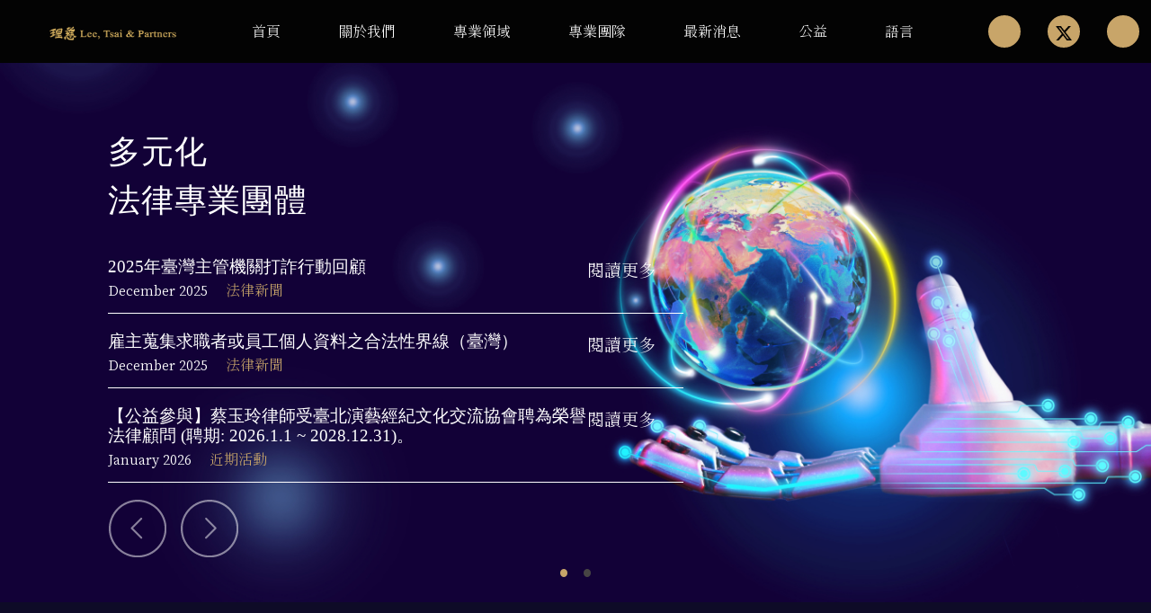

--- FILE ---
content_type: text/html; charset=utf-8
request_url: https://www.leetsai.com/
body_size: 15230
content:

<!DOCTYPE html>
<html lang="zh-Hant-TW">
<head>
    <!-- Meta Tags -->
<meta charset="utf-8">
<meta http-equiv="X-UA-Compatible" content="IE=edge">
<meta name="viewport" content="width=device-width, initial-scale=1, maximum-scale=1, user-scalable=0">
<meta name="description" content="Our highly qualified lawyers and technicians possess both legal savvy and technical know-how to keep up with the rapid pace of the world today. We not only keep up with legal developments but also maintain a rich understanding of the societies and the business environments that our clients are involved in. With our in-depth understanding of our clients' industries and businesses we are armed with the capability to provide the best legal advice to our clients.">
<meta name="author" content="TONES DESIGN">

<!-- Page Title -->
<title>Leetsai Lee, Tsai & Partners</title>

<!-- Favicon and touch Icons -->
    

<link rel="apple-touch-icon" sizes="180x180" href="/img/favicon/apple-touch-icon.png">
<link rel="icon" type="image/png" sizes="32x32" href="/img/favicon/favicon-32x32.png">
<link rel="icon" type="image/png" sizes="16x16" href="/img/favicon/favicon-16x16.png">
<link rel="manifest" href="/img/favicon/site.webmanifest">
<link rel="mask-icon" href="/img/favicon/safari-pinned-tab.svg" color="#5bbad5">
<meta name="msapplication-TileColor" content="#da532c"> 
<meta name="theme-color" content="#ffffff">

<!-- Lead Style -->
<link href="/scss/style.css?=65533" rel="stylesheet" type="text/css">
<link href="/scss/cus.css?=236" rel="stylesheet" type="text/css"> 
<link href="/css/cus.css?=268" rel="stylesheet" type="text/css">  
<link href="/icon.css" rel="stylesheet" type="text/css">   

<link rel="preconnect" href="https://fonts.googleapis.com">
<link rel="preconnect" href="https://fonts.gstatic.com" crossorigin>
<link href="https://fonts.googleapis.com/css2?family=Cactus+Classical+Serif&family=Cardo:ital,wght@0,400;0,700;1,400&display=swap" rel="stylesheet">
<script src="https://kit.fontawesome.com/553983cbd9.js" crossorigin="anonymous"></script>
<style>
	.ma5menu__container{
		z-index: 9999 !important;
		display: fixed !important;
	}
	.ma5menu--active:before{
		z-index: 2 !important;
		display: none
	}
    a{
        text-decoration: none !important
    }
    footer a{
        color: #fff !important
    }
	.blog_inner{
		padding: 4% !important
	}

</style>

<!-- Google tag (gtag.js) -->
<script async src="https://www.googletagmanager.com/gtag/js?id=G-MQMQS8G1T9"></script>
<script>
  window.dataLayer = window.dataLayer || [];
  function gtag(){dataLayer.push(arguments);}
  gtag('js', new Date());

  gtag('config', 'G-MQMQS8G1T9');
</script>
</head>

<body style="background-color: #000000">

<header class="header style" style="z-index: 9999">
    <div class="header_inner">
        <div class="header_logo">
            <a href="index.php"><img src="/img/Logo_L_L.png" alt="logo"></a>
        </div>
        <div class="header_right_content">

            <div class="header_bottom_content">
                <div class="mainnav">
                    <ul class="main_menu">
                        <li class="menu-item  "><a
                                    href="/index.php ">首頁</a></li>
                        <li class="menu-item  "><a
                                    href="/about.php"
                                    title="關於我們">關於我們</a>
                        </li>

                        <li class="menu-item menu-item-has-children ">
                            <a href="/practices.php">專業領域</a>
                            <!--
                                    <ul class="sub-menu">
                                                                                
                                        <li class="menu-item"><a href="#">Type Name</a></li>
                                                                                
                                        <li class="menu-item"><a href="#">Type Name</a></li>
                                                                                
                                        <li class="menu-item"><a href="#">Type Name</a></li>
                                                                                
                                        <li class="menu-item"><a href="#">Type Name</a></li>
                                                                                
                                        <li class="menu-item"><a href="#">Type Name</a></li>
                                                                                
                                        <li class="menu-item"><a href="#">Type Name</a></li>
                                                                                
                                        <li class="menu-item"><a href="#">Type Name</a></li>
                                                                                
                                        <li class="menu-item"><a href="#">Type Name</a></li>
                                                                                
                                        <li class="menu-item"><a href="#">Type Name</a></li>
                                                                                
                                        <li class="menu-item"><a href="#">Type Name</a></li>
                                                                                
                                        <li class="menu-item"><a href="#">Type Name</a></li>
                                                                                
                                        <li class="menu-item"><a href="#">Type Name</a></li>
                                                                                
                                        <li class="menu-item"><a href="#">Type Name</a></li>
                                                                                
                                        <li class="menu-item"><a href="#">Type Name</a></li>
                                                                                
                                        <li class="menu-item"><a href="#">Type Name</a></li>
                                                                                
                                        <li class="menu-item"><a href="#">Type Name</a></li>
                                                                                
                                        <li class="menu-item"><a href="#">Type Name</a></li>
                                                                                
                                        <li class="menu-item"><a href="#">Type Name</a></li>
                                                                                
                                        <li class="menu-item"><a href="#">Type Name</a></li>
                                                                                
                                        <li class="menu-item"><a href="#">Type Name</a></li>
                                                                                
                                        <li class="menu-item"><a href="#">Type Name</a></li>
                                                                                
                                        <li class="menu-item"><a href="#">Type Name</a></li>
                                                                                
                                        <li class="menu-item"><a href="#">Type Name</a></li>
                                                                                
                                        <li class="menu-item"><a href="#">Type Name</a></li>
                                                                                
                                        <li class="menu-item"><a href="#">Type Name</a></li>
                                                                                
                                        <li class="menu-item"><a href="#">Type Name</a></li>
                                                                                
                                        <li class="menu-item"><a href="#">Type Name</a></li>
                                                                                
                                        <li class="menu-item"><a href="#">Type Name</a></li>
                                                                             
                                    </ul>
-->
                        </li>

                        <li class="menu-item menu-item-has-children  ">
                            <a href="/people.php">專業團隊</a>
                            <ul class="sub-menu">

                                
                                        <li class="menu-item"><a
                                                    href="/people.php?id=1">
                                                合夥人 / 資深顧問                                            </a></li>
                                        
                                        <li class="menu-item"><a
                                                    href="/people.php?id=2">
                                                律師 / 專業顧問                                            </a></li>
                                        
                                        <li class="menu-item"><a
                                                    href="/people.php?id=3">
                                                專利商標                                            </a></li>
                                        
                                        <li class="menu-item"><a
                                                    href="/people.php?id=4">
                                                北京團隊                                            </a></li>
                                        
                                        <li class="menu-item"><a
                                                    href="/people.php?id=5">
                                                上海團隊                                            </a></li>
                                        

                            </ul>
                        </li>
                        <li class="menu-item menu-item-has-children"><a
                                    href="#">最新消息 </a>
                            <ul class="sub-menu">

                                <li class="menu-item"><a href="/news.php?category_id=1">法律新聞</a></li><li class="menu-item"><a href="/news.php?category_id=2">近期活動</a></li>

                            </ul>
                        </li>

<!--
                        <li class="menu-item  " ><a
                                    href="contact.php">聯絡方式</a></li>
-->
                        <li class="menu-item "><a href="#">公益</a>
                            <ul class="sub-menu">
                                <li><a href="https://www.tfrd.org.tw/tfrd/home" target="_blank" title="罕見疾病基金會">TFRD</a>
                                </li>
                            </ul>

                        </li>
                        <li class="menu-item menu-item-has-children"><a
                                    href="#">語言</a>
                            <ul class="sub-menu">
                                <li class="menu-item"><a href="?lang=en-US">English</a></li><li class="menu-item"><a href="?lang=zh-TW">繁體中文</a></li><li class="menu-item"><a href="?lang=zh-CN">简体中文</a></li>

                            </ul>
                        </li>

                    </ul>
                </div>

                                    <div class="box-social">
                        <a href="https://www.linkedin.com/company/lee-tsai-&-partners-attorneys-at-law" class="btn"
                           target="_blank">
                            <div class="btn-social">
                                <span><i class="fa fa-linkedin"></i></span>
                            </div>
                        </a>
                        <a href="https://twitter.com/leetsaipartners" class="btn" target="_blank">
                            <div class="btn-social">
                                <span><img src="../img/newtwo@2x.png" alt="" style="width: 18px"></span>
                            </div>
                        </a>
                        <a href="https://www.facebook.com/leetsaiandpartners?locale=zh_TW" class="btn" target="_blank">
                            <div class="btn-social">
                                <span><i class="fa fa-facebook"></i></span>
                            </div>
                        </a>
                    </div>
                    

                <button class="ma5menu__toggle" type="button">
                    <i class="fa-solid fa-bars"></i>
                </button>
            </div>
        </div>
    </div>
</header><section style="position: relative">
    <div class="slider forbanner">
        <div class="slide_viewer">
            <div class="o-container">
                <div class="slidernews">
                    <h3 class="slidernewtitle">多元化<br>法律專業團體</h3>
                    <div class="r">
                        
                            <!--   <a href="news-detail.php?id=4032" class="newslist">-->
                            <a href="2025%e5%b9%b4%e8%87%ba%e7%81%a3%e4%b8%bb%e7%ae%a1%e6%a9%9f%e9%97%9c%e6%89%93%e8%a9%90%e8%a1%8c%e5%8b%95%e5%9b%9e%e9%a1%a7"
                               class="newslist">
                                <div class="se1">
                                    <h5>2025年臺灣主管機關打詐行動回顧</h5>

                                    <p>December 2025                                        <span class="cat-name">法律新聞</span>
                                    </p>
                                </div>
                                <div class="btn-moree">閱讀更多</div>

                            </a>
                            
                            <!--   <a href="news-detail.php?id=4036" class="newslist">-->
                            <a href="%e9%9b%87%e4%b8%bb%e8%92%90%e9%9b%86%e6%b1%82%e8%81%b7%e8%80%85%e6%88%96%e5%93%a1%e5%b7%a5%e5%80%8b%e4%ba%ba%e8%b3%87%e6%96%99%e4%b9%8b%e5%90%88%e6%b3%95%e6%80%a7%e7%95%8c%e7%b7%9a%ef%bc%88%e8%87%ba%e7%81%a3%ef%bc%89"
                               class="newslist">
                                <div class="se1">
                                    <h5>雇主蒐集求職者或員工個人資料之合法性界線（臺灣）</h5>

                                    <p>December 2025                                        <span class="cat-name">法律新聞</span>
                                    </p>
                                </div>
                                <div class="btn-moree">閱讀更多</div>

                            </a>
                            
                            <!--   <a href="news-detail.php?id=4043" class="newslist">-->
                            <a href="%e3%80%90%e5%85%ac%e7%9b%8a%e5%8f%83%e8%88%87%e3%80%91%e8%94%a1%e7%8e%89%e7%8e%b2%e5%be%8b%e5%b8%ab%e5%8f%97%e8%87%ba%e5%8c%97%e6%bc%94%e8%97%9d%e7%b6%93%e7%b4%80%e6%96%87%e5%8c%96%e4%ba%a4%e6%b5%81%e5%8d%94%e6%9c%83%e8%81%98%e7%82%ba%e6%a6%ae%e8%ad%bd%e6%b3%95%e5%be%8b%e9%a1%a7%e5%95%8f-%e8%81%98%e6%9c%9f-2026-1-1-2028-12-31%e3%80%82"
                               class="newslist">
                                <div class="se1">
                                    <h5>【公益參與】蔡玉玲律師受臺北演藝經紀文化交流協會聘為榮譽法律顧問 (聘期: 2026.1.1 ~ 2028.12.31)。</h5>

                                    <p>January 2026                                        <span class="cat-name">近期活動</span>
                                    </p>
                                </div>
                                <div class="btn-moree">閱讀更多</div>

                            </a>
                            

                    </div>
                    <!-- directional_nav -->
                    <div class="directional_nav">
                        <div class="previous_btn" title="Previous">
                            <svg version="1.1" xmlns="http://www.w3.org/2000/svg"
                                 xmlns:xlink="http://www.w3.org/1999/xlink" x="0px" y="0px" width="65px" height="65px"
                                 viewBox="-11 -11.5 65 66">
                                <g>
                                    <g>
                                        <path fill="#fff" d="M-10.5,22.118C-10.5,4.132,4.133-10.5,22.118-10.5S54.736,4.132,54.736,22.118
                            c0,17.985-14.633,32.618-32.618,32.618S-10.5,40.103-10.5,22.118z M-8.288,22.118c0,16.766,13.639,30.406,30.406,30.406 c16.765,0,30.405-13.641,30.405-30.406c0-16.766-13.641-30.406-30.405-30.406C5.35-8.288-8.288,5.352-8.288,22.118z"/>
                                        <path fill="#fff"
                                              d="M25.43,33.243L14.628,22.429c-0.433-0.432-0.433-1.132,0-1.564L25.43,10.051c0.432-0.432,1.132-0.432,1.563,0	c0.431,0.431,0.431,1.132,0,1.564L16.972,21.647l10.021,10.035c0.432,0.433,0.432,1.134,0,1.564	c-0.215,0.218-0.498,0.323-0.78,0.323C25.929,33.569,25.646,33.464,25.43,33.243z"/>
                                    </g>
                                </g>
                            </svg>
                        </div>
                        <div class="next_btn" title="Next">
                            <svg version="1.1" xmlns="http://www.w3.org/2000/svg"
                                 xmlns:xlink="http://www.w3.org/1999/xlink" x="0px" y="0px" width="65px" height="65px"
                                 viewBox="-11 -11.5 65 66">
                                <g>
                                    <g>
                                        <path fill="#fff"
                                              d="M22.118,54.736C4.132,54.736-10.5,40.103-10.5,22.118C-10.5,4.132,4.132-10.5,22.118-10.5	c17.985,0,32.618,14.632,32.618,32.618C54.736,40.103,40.103,54.736,22.118,54.736z M22.118-8.288	c-16.765,0-30.406,13.64-30.406,30.406c0,16.766,13.641,30.406,30.406,30.406c16.768,0,30.406-13.641,30.406-30.406 C52.524,5.352,38.885-8.288,22.118-8.288z"/>
                                        <path fill="#fff"
                                              d="M18.022,33.569c 0.282,0-0.566-0.105-0.781-0.323c-0.432-0.431-0.432-1.132,0-1.564l10.022-10.035 			L17.241,11.615c 0.431-0.432-0.431-1.133,0-1.564c0.432-0.432,1.132-0.432,1.564,0l10.803,10.814c0.433,0.432,0.433,1.132,0,1.564 L18.805,33.243C18.59,33.464,18.306,33.569,18.022,33.569z"/>
                                    </g>
                                </g>
                            </svg>
                        </div>
                    </div><!-- End // .directional_nav -->


                </div>
            </div>
            <div class="slide_group">
                                    <div class="slide" style="background-image: url('/uploads/home_banner_files/3.jpg');">
                    </div>
                                        <div class="slide" style="background-image: url('/uploads/home_banner_files/5.jpg');">
                    </div>
                    
            </div>
        </div>
    </div><!-- End // .slider -->

    <div class="slide_buttons webuse">
    </div>


</section>


<!--lawyer-->
<section class="blog blog_home_padding dark_version_bg_two forstar">

    <div class="vidioplace"
         style="display: none; background-image: url(img/video-demo.jpg); width: 800px; height: 400px; margin:0px  auto 10vh auto; background-size: cover;background-position: center; max-width: 100%;">

    </div>
    <div class="">


        <div class="law-left">

            <div>
                <div class="heading_common heading_primary_color">
                    <h5>律師</h5>
                    <h3>我們的律師</h3>
                    <p>我們立志以深厚的技術知識承擔並不斷完善我們的法律專業精神</p>

                </div>
            </div>
        </div>
        <div class="law-right">
            <div class="col">
                <div class="swiper_post">
                    <div class="swiper">
                        <!-- Additional required wrapper -->
                        <div class="swiper-wrapper">
                            

                                        <div class="swiper-slide">
                                            <div class="slider">
                                                <a href="lawyer-single.php?id=1"
                                                   class="slider-forlaw"
                                                   title="李宗德">
                                                    <article class="blog_post">
                                                        <div class="lawyer law-pic"
                                                             style="background-image: url('/uploads/lawyer_info_files/202307251119211960.png'); ">
                                                            <p class="law-sptitle">共同創辦人/主持律師</p>

                                                        </div>
                                                        <h4 class="law-title">李宗德</h4>


                                                    </article>
                                                </a>
                                            </div>
                                        </div>
                                        

                                        <div class="swiper-slide">
                                            <div class="slider">
                                                <a href="lawyer-single.php?id=12"
                                                   class="slider-forlaw"
                                                   title="蔡玉玲">
                                                    <article class="blog_post">
                                                        <div class="lawyer law-pic"
                                                             style="background-image: url('/uploads/lawyer_info_files/202308150259492736.jpg'); ">
                                                            <p class="law-sptitle">共同創辦人</p>

                                                        </div>
                                                        <h4 class="law-title">蔡玉玲</h4>


                                                    </article>
                                                </a>
                                            </div>
                                        </div>
                                        

                                        <div class="swiper-slide">
                                            <div class="slider">
                                                <a href="lawyer-single.php?id=13"
                                                   class="slider-forlaw"
                                                   title="陳佩貞">
                                                    <article class="blog_post">
                                                        <div class="lawyer law-pic"
                                                             style="background-image: url('/uploads/lawyer_info_files/202308150322112718.jpg'); ">
                                                            <p class="law-sptitle">資深顧問</p>

                                                        </div>
                                                        <h4 class="law-title">陳佩貞</h4>


                                                    </article>
                                                </a>
                                            </div>
                                        </div>
                                        

                                        <div class="swiper-slide">
                                            <div class="slider">
                                                <a href="lawyer-single.php?id=14"
                                                   class="slider-forlaw"
                                                   title="周志雯">
                                                    <article class="blog_post">
                                                        <div class="lawyer law-pic"
                                                             style="background-image: url('/uploads/lawyer_info_files/202308150325535935.jpg'); ">
                                                            <p class="law-sptitle">資深顧問</p>

                                                        </div>
                                                        <h4 class="law-title">周志雯</h4>


                                                    </article>
                                                </a>
                                            </div>
                                        </div>
                                        

                                        <div class="swiper-slide">
                                            <div class="slider">
                                                <a href="lawyer-single.php?id=2"
                                                   class="slider-forlaw"
                                                   title="嵇珮晶">
                                                    <article class="blog_post">
                                                        <div class="lawyer law-pic"
                                                             style="background-image: url('/uploads/lawyer_info_files/202307310818199383.png'); ">
                                                            <p class="law-sptitle">合夥律師</p>

                                                        </div>
                                                        <h4 class="law-title">嵇珮晶</h4>


                                                    </article>
                                                </a>
                                            </div>
                                        </div>
                                        

                                        <div class="swiper-slide">
                                            <div class="slider">
                                                <a href="lawyer-single.php?id=16"
                                                   class="slider-forlaw"
                                                   title="陳信宏">
                                                    <article class="blog_post">
                                                        <div class="lawyer law-pic"
                                                             style="background-image: url('/uploads/lawyer_info_files/202308150332337111.jpg'); ">
                                                            <p class="law-sptitle">合夥律師</p>

                                                        </div>
                                                        <h4 class="law-title">陳信宏</h4>


                                                    </article>
                                                </a>
                                            </div>
                                        </div>
                                        

                                        <div class="swiper-slide">
                                            <div class="slider">
                                                <a href="lawyer-single.php?id=17"
                                                   class="slider-forlaw"
                                                   title="鄭伊芳">
                                                    <article class="blog_post">
                                                        <div class="lawyer law-pic"
                                                             style="background-image: url('/uploads/lawyer_info_files/202308150335004045.jpg'); ">
                                                            <p class="law-sptitle">資深顧問</p>

                                                        </div>
                                                        <h4 class="law-title">鄭伊芳</h4>


                                                    </article>
                                                </a>
                                            </div>
                                        </div>
                                        

                                        <div class="swiper-slide">
                                            <div class="slider">
                                                <a href="lawyer-single.php?id=18"
                                                   class="slider-forlaw"
                                                   title="蔡毓貞">
                                                    <article class="blog_post">
                                                        <div class="lawyer law-pic"
                                                             style="background-image: url('/uploads/lawyer_info_files/202412301121289138.jpg'); ">
                                                            <p class="law-sptitle">合夥律師</p>

                                                        </div>
                                                        <h4 class="law-title">蔡毓貞</h4>


                                                    </article>
                                                </a>
                                            </div>
                                        </div>
                                        

                                        <div class="swiper-slide">
                                            <div class="slider">
                                                <a href="lawyer-single.php?id=20"
                                                   class="slider-forlaw"
                                                   title="黃郁婷">
                                                    <article class="blog_post">
                                                        <div class="lawyer law-pic"
                                                             style="background-image: url('/uploads/lawyer_info_files/202501230407293493.jpg'); ">
                                                            <p class="law-sptitle">合夥律師</p>

                                                        </div>
                                                        <h4 class="law-title">黃郁婷</h4>


                                                    </article>
                                                </a>
                                            </div>
                                        </div>
                                        

                                        <div class="swiper-slide">
                                            <div class="slider">
                                                <a href="lawyer-single.php?id=23"
                                                   class="slider-forlaw"
                                                   title="洪堃哲">
                                                    <article class="blog_post">
                                                        <div class="lawyer law-pic"
                                                             style="background-image: url('/uploads/lawyer_info_files/202308150348019978.jpg'); ">
                                                            <p class="law-sptitle">合夥律師</p>

                                                        </div>
                                                        <h4 class="law-title">洪堃哲</h4>


                                                    </article>
                                                </a>
                                            </div>
                                        </div>
                                        

                        </div>
                        <div class="swiper-pagination"></div>
                    </div>

                    <div class="navigation">
                        <div class="swiper-button-next"></div>
                        <div class="swiper-button-prev"></div>
                    </div>
                </div>
            </div>
        </div>


    </div>
</section>
<!--pratices-->

</section>


<section id="pratices" style="margin-top: -10vh; background-image: url('img/index-banner.png')">
    <div class="container">
        <div class="heading_common heading_primary_color for-pra">
            <h3>專業領域</h3>
            <p>我們是一家提供全方位服務的律師事務所，涵蓋 17 個業務領域。<br>
            </p>
            <a href="practices.php" style="">更多專業領域</a>
        </div>

    </div>
    <div class="box-pra">
                            <a href="practices-detail.php?id=7">
                        <div class="prasin">
                            <!--	<h6>Our Service</h6>-->
                            <h4>著作權</h4>
                            <p>
	專業著作權管理與爭端處理服務：於數位時代保障您的智慧財產權
	
	隨著網際網路的普及和數位科技的進步，著作權的型態、行使及保護發生了重大變化。本所自成立以來，專注於研究科技進步對著作權保護的影響。我們擁有豐富的經驗，能夠協助客戶處理從傳統著作到數位時代的各種著作權議題，包含協助許多知名演藝人員、廣播、影視和媒體公司，處理著作權的創設、授權以及數位化後的保護問題。此外，我們也為軟體公司提供資訊系統和軟體的共同開發、授權及爭端解決服務，並且所是專精提供開源軟體服務的組織 Open Chain 在台灣的合作夥伴。
	
	
	經驗實績


	
		著作權管理：
		
			
				音樂產業：代表多位知名歌手處理兩岸的著作權保護及授權事項。
			
			
				影視產業：協助知名紀錄片公司處理其作品在國內外的發行、銷售及授權。
			
			
				出版業：協助知名書版商處理著作授權事務。
			
		
	






	
		著作權爭端處理：

		
			
				遊戲產業：代表知名遊戲公司處理遊戲發行合約之履約爭議，包括於大陸進行仲裁。
			
			
				影視產業：代表電影發行公司處理著作權侵害之爭訟。
			
			
				數位產業：
				
					
						代表系統開發公司撰擬、審閱軟體開發合約及授權合約，及代表處理爭端解決。
					
					
						多次代表全球知名軟體公司處理其在台授權爭議事項，獲得有利成果。
					
					
						代表數位科技公司向台灣最大電信商處理著作權侵害之事務。
					
				
			...</p>
                        </div>
                    </a>
                                        <a href="practices-detail.php?id=13">
                        <div class="prasin">
                            <!--	<h6>Our Service</h6>-->
                            <h4>企業併購 / 跨國投資</h4>
                            <p>
	本所處理之企業併購實務包括公司組織體間買賣、收購與合併之所有法律議題。
	
	本所於併購交易中積極維護客戶權益，並於涉及任何複雜多元之法律議題時盡力實現該併購交易之目的。理慈致力於維護交易價值，並達成客戶與投資人之需求。
	
	本所律師來自各個不同法律領域，且對併購過程中可能涉及之各項類型法規具有深入且廣泛之研究，故本所皆可於任何交易過程中提供客戶最為廣泛且完整之法律與商業領域協助。
	
	本所具體服務內容包括但不限於：
	&nbsp;


	
		產業法規與政策諮詢：針對特定產業之法規政策提供諮詢服務，若涉及跨國投資併購，亦協助客戶與當地律師溝通了解相關法規。
	
	
		併購計畫與策略：協助客戶選擇收購標的、擬定併購計畫、建議收購策略與方式。
	
	
		法律盡職調查：進行法律層面盡職調查程序，並與其他專業人士，例如會計師、專利工程師合作協助評估收購標的之適格性及法律風險。
	
	
		交易合約草擬與談判：撰寫與磋商交易相關合約，包括但不限於股權認購/轉讓契約、股東協議、智慧財產權授權契約、與高階專業人士間簽署之服務委任契約。
	
	
		法規申報與核准申請：協助履行併購過程中所必要之申請/申報義務，例如外人投資核准申請、對外投資申請、公平交易法結合申報。
	
	
		併購後整合：併購交易後協助收購標的進行組織重整、修改相關業務合約，並優化內部法律遵循流程。
	



經驗實績
&nbsp;

	本所針對企業併購實務具有豐富經驗，且涉及之產業類型及態...</p>
                        </div>
                    </a>
                                        <a href="practices-detail.php?id=9">
                        <div class="prasin">
                            <!--	<h6>Our Service</h6>-->
                            <h4>企業日常經營涉及之法律事務</h4>
                            <p>
	現代企業之日常營運面臨各式各樣之法律事務，包括各產業之法令遵循、經營風險管控、公司治理及經營權規劃等。理慈有豐富的經驗代表及協助客戶處理在台灣及大陸發生之各項公司法律事務，並擅長依不同產業之客戶之需求，協助客戶建立合規及有效率之公司營運流程及組織架構。
	
	本所具體服務內容包括但不限於：


	
		設立公司及分公司。
	
	
		董事會及股東會之合規進行，包括代表公司參與董事會及股東會。
	
	
		公司經營權規劃、維護及爭端解決。
	
	
		商務交易、公司營運相關問題之法律諮詢。
	
	
		為客戶建立公司管理制度及標準作業流程（SOPs）。
	


經驗實績
&nbsp;

	
		內部控管與風險管理

		
			
				協助國內保險上市公司建立內部風險控管機制。
			
			
				協助國內貿易上市公司建立公司內部風險控管、公司經營及法律流程之控管機制。
			
		
	

&nbsp;


	
		公司治理與經營權規劃

		
			
				代表美國跨國領導工業氣體及機械公司處理合資公司之董事會、股東會之進行，公司經營權規劃及爭端解決。
			
			
				協助諸多客戶處理上市公司公司經營權爭議。
			
		
	

&nbsp;


	
		法律諮詢與業務支持

		
			
				提供知名線上金融新聞媒體、美商電子公司、生技藥理研究公司、歐洲期貨公司、跨國零售業等公司法律諮詢。
			
			
				協助諸多客戶審閱買賣、租賃、外包等業務合約及處理履行合約上爭議。
			
		
	

&nbsp;</p>
                        </div>
                    </a>
                                        <a href="practices-detail.php?id=18">
                        <div class="prasin">
                            <!--	<h6>Our Service</h6>-->
                            <h4>生物科技</h4>
                            <p>生物科技及醫藥產業法令涉及技術創新、個人基本權利（如人格權、個人隱私保護）、道德倫理、社會影響及公共利益等多重利益之衝突與平衡，面對快速變遷的產業模式與法令諮詢需求，本所設有生技醫藥法律專業團隊，定期持續追蹤及研究生技醫藥相關之法令及政策，致力協助當事人獲得最新法令資訊，並提供全面性及整合性之法律顧問服務，旨在協助當事人於生物科技及醫藥產業中持續領先、合規營運，並有效管理法律風險。

本所具體服務內容包括但不限於：
&nbsp;


	
		智慧財產權佈局與管理：提供與生物科技醫藥產業相關之智慧財產權佈局與管理，包括但不限於專利權及商標權之取得、智慧財產權授權及訴訟服務。
	
	
		生技醫藥法規諮詢：提供涵蓋生物科技醫藥產業各階段之法令諮詢服務，包括前期研發階段、臨床試驗、申請查驗登記及許可證、市場銷售及廣告法規遵循、上市後安全性監視及相關要求等。
	
	
		併購與策略規劃：協助生物科技醫藥產業客戶擬定併購計畫、建議收購策略與方式，如有涉及跨國併購交易，亦協助與當地律師進行溝通合作，確保併購交易順利進行。
	


&nbsp;
經驗實績
&nbsp;


	
		為跨國性從事醫藥產品研究之客戶於組織重組及併購階段，提供法律諮詢服務與協助完成併購交易。
	
	
		受託為國際生物技術企業客戶，於大中華地區以及全球取得、保護及實施專利權。
	
	
		法令遵循諮詢：

		
			
				提供美國上市醫療器材公司關於醫療藥事相關法令諮詢。
			
			
				提供台...</p>
                        </div>
                    </a>
                                        <a href="practices-detail.php?id=20">
                        <div class="prasin">
                            <!--	<h6>Our Service</h6>-->
                            <h4>金融科技</h4>
                            <p>數位革命持續的進行以及區塊鏈技術之應用開啟了各式各項的新興投資、交易模式，使金融科技以前所未有的速度發展，但於此同時也充滿法律挑戰。理慈國際科技法律事務所由理慈共同創辦人蔡玉玲律師（現任臺灣金融科技協會名譽理事長）和理慈的創新法律實驗室領軍，團隊背景涵蓋廣泛法律領域，專業包括金融、智慧財產權法、稅務、隱私權及數位安全，目標在提供進入金融科技領域之企業所需的法律服務和風險管理，本所服務內容包括但不限於：

&nbsp;


	
		針對金融科技相關業務（例如去中心化金融（De-Fi）、遊戲化金融（GameFi）、元宇宙及非同質化代幣、區塊鏈、加密貨幣、數位銀行、第三方支付、行動錢包、電子商務平台等）提供法律意見及諮詢服務。
	
	
		倡議虛擬資產法令政策，包含：推動自律規範、倡議國際合作、就防詐制度提供意見等。
	
	
		協助建立金融科技業者公會。
	
	
		協助提供金融科技業者相關法律遵循之建議，包括但不限於防制洗錢、保障隱私權及數位安全、遵循公平交易法及金融法規等。
	
	
		提供加密貨幣及區塊鏈相關業者法律諮詢服務，包括為發行ICO、STO、IEO 提供法令遵循建議及撰擬合約。
	


&nbsp;
重要活動
&nbsp;

理慈積極加入金融科技協會、台灣區塊鏈大聯盟等平台，協助業者與有關政府部分建立有效之溝通管道，以及致力於提出如何在台灣實施必要既能保護投資者，同時又不扼殺創新的規範。
&nbsp;

此外，理慈共同創辦人蔡玉玲律師擔任亞洲金融科技聯盟主席...</p>
                        </div>
                    </a>
                                        <a href="practices-detail.php?id=1">
                        <div class="prasin">
                            <!--	<h6>Our Service</h6>-->
                            <h4>仲裁 / 訴訟</h4>
                            <p>&nbsp;

	&nbsp;企業在激烈競爭之經營環境，爭議及衝突係不可避免。本所具備當地及國際法律知識及專業，可協助客戶解決所遭遇之爭議問題。

&nbsp;


	本所資深律師，包括卸任司法官及現任之仲裁人，有足夠經驗得於爭議發生前即準確評估客戶可能、潛在之法律責任並察覺爭端。如該爭議應循訴訟途徑解決，本所律師亦有充足的經驗代表客戶於法庭上積極行使攻擊防禦權利，同時有效協助本所客戶尋求以替代訴訟之紛爭解決機制處理爭議事項。
	
	本所具體服務內容包括但不限於：



	
		就民刑事、行政訴訟及仲裁程序提供建議予客戶，包括但不限於專家證人之選定、訴訟及仲裁策略之研擬、出席法庭及仲裁庭，參與協商等。
	
	
		撰擬法律意見書分析法律責任並於訴訟前階段協助策略擬定。
	
	
		仲裁程序中選定具有豐富經驗及資格之仲裁人聽審。
	
	
		審閱並就「管轄法院選擇條款」提出建議。
	



	
	經驗實績

&nbsp;


	
		協助國際知名機電廠商處理與國內政府機關間關於捷運工程爭議之國際商會仲裁案件。
	
	
		協助國內知名電子廠商處理營業秘密相關民事、刑事、行政訴訟案件。
	
	
		協助國際領導工業氣體製造廠商處理與台灣廠商間合資經營相關糾紛及相關國內訴訟案件及國際商會之仲裁案件。
	
	
		協助國際知名軟體系統廠商處理與國內知名廠商間授權爭議及國際商會之仲裁案件。
	
	
		協助國內家具製造廠商處理與日本上市公司間在中國大陸之合資契約相關糾紛，及代表客戶進行國際商會之仲...</p>
                        </div>
                    </a>
                    

    </div>

</section>
<!--end pratices-->
<section class="portfolio_inner" style="display: none">
    <div class="container-fluid">
        <div class="container">
            <div class="row">

                <div class="col-lg-12">
                    <div class="heading_common heading_primary_color text-center">

                        <h3 style="color: #fff">PracticeArea</h3>
                        <p>We resolve to undertake and unceasingly refine our legal professionalism with in-depth
                            knowledge of technology, to assist overseas client in entering into China, and assist
                            domestic clients in entering into ventures worldwide. By synergizing local wisdoms and
                            international professionals, we, Lee, Tsai & Partners, equipped ourselves as a Greater China
                            Local Firm.</p>

                    </div>
                </div>
            </div>
        </div>

        <div class="grid grid-4 gutter-20 clearfix">
            <div class="grid-sizer"></div>
            
                        <div class="grid-item">
                            <div class="thumb">
                                <img class="item_image" src="/uploads/practices_files/202308101059363678.jpeg" alt="image">
                                <div class="works-info works_info_bg">
                                    <div class="label-text">
                                        <!--<h4>生物科技</h4>-->
                                        <h6>
                                            <a href="practices-detail.php?id=18">生物科技</a>
                                        </h6>
                                    </div>
                                </div>
                            </div>
                        </div>
                        
                        <div class="grid-item">
                            <div class="thumb">
                                <img class="item_image" src="/uploads/practices_files/202308090435128062.jpeg" alt="image">
                                <div class="works-info works_info_bg">
                                    <div class="label-text">
                                        <!--<h4>著作權</h4>-->
                                        <h6>
                                            <a href="practices-detail.php?id=7">著作權</a>
                                        </h6>
                                    </div>
                                </div>
                            </div>
                        </div>
                        
                        <div class="grid-item">
                            <div class="thumb">
                                <img class="item_image" src="/uploads/practices_files/202308101031237137.jpeg" alt="image">
                                <div class="works-info works_info_bg">
                                    <div class="label-text">
                                        <!--<h4>企業併購 / 跨國投資</h4>-->
                                        <h6>
                                            <a href="practices-detail.php?id=13">企業併購 / 跨國投資</a>
                                        </h6>
                                    </div>
                                </div>
                            </div>
                        </div>
                        
                        <div class="grid-item">
                            <div class="thumb">
                                <img class="item_image" src="/uploads/practices_files/202308101005397330.jpeg" alt="image">
                                <div class="works-info works_info_bg">
                                    <div class="label-text">
                                        <!--<h4>企業日常經營涉及之法律事務</h4>-->
                                        <h6>
                                            <a href="practices-detail.php?id=9">企業日常經營涉及之法律事務</a>
                                        </h6>
                                    </div>
                                </div>
                            </div>
                        </div>
                        

        </div>
    </div>
</section>

<div style="background: #0e0b27;">
    <svg xmlns="http://www.w3.org/2000/svg" style="display: none">
        <symbol viewBox="0 0 18 18" id="arrow-next">
            <path id="arrow-next-arrow.svg"
                  d="M12.6,9L4,17.3L4.7,18l8.5-8.3l0,0L14,9l0,0l-0.7-0.7l0,0L4.7,0L4,0.7L12.6,9z"/>
        </symbol>
        <symbol viewBox="0 0 18 18" id="arrow-prev">
            <path id="arrow-prev-arrow.svg"
                  d="M14,0.7L13.3,0L4.7,8.3l0,0L4,9l0,0l0.7,0.7l0,0l8.5,8.3l0.7-0.7L5.4,9L14,0.7z"/>
        </symbol>
    </svg>

    <section class="dark_version_bg" style="padding: 5vh">
        <h4 class="title-award" style="margin-bottom: 4vh">律所聯盟</h4>
        <div class="container">

            <div class="aw-parner" style="display: flex; gap:20px">
                <div style="flex: 1; text-align: center"><img src="images/patner/terralex-vector-logo.png" alt=""
                                                              style="max-height: 200px"></div>
                <div style="flex: 1; text-align: center"><img src="images/patner/ELA.png" alt=""
                                                              style="max-height: 200px "></div>

            </div>
        </div>

    </section>

    <!--Award-->
    <section class="team team_inner dark_version_bg " style="padding-bottom: 120px; position: relative">
        <h4 class="title-award">獎項</h4>
        <div class="service_another_bg forward">
            <div class="container">

                <div class="row">
                    <div class="col">
                        <div class="swiper_team ">
                            <div class="swiper swiper-award">
                                <!-- Additional required wrapper -->
                                <div class="swiper-wrapper">
                                    

                                        <div class="swiper-slide">
                                            <div class="slider">
                                                <div class="team_block">
                                                    <div class="team_image">
                                                        <img src="/uploads/awards_files/58.jpg"
                                                             alt="理慈榮獲 Asia Business Law Journal「2025 台灣法律事務所大獎 - 金融科技 FinTech」類別獎項 (https://law.asia/taiwan-law-firm-awards-2025/)。">
                                                    </div>

                                                </div>
                                            </div>
                                        </div>
                                        

                                        <div class="swiper-slide">
                                            <div class="slider">
                                                <div class="team_block">
                                                    <div class="team_image">
                                                        <img src="/uploads/awards_files/57.png"
                                                             alt="理慈榮獲 Global Law Experts (GLE) 評選為臺灣金融科技專業領域推薦之法律事務所。">
                                                    </div>

                                                </div>
                                            </div>
                                        </div>
                                        

                                        <div class="swiper-slide">
                                            <div class="slider">
                                                <div class="team_block">
                                                    <div class="team_image">
                                                        <img src="/uploads/awards_files/56.png"
                                                             alt="Leaders in Law - Global Awards 2024/25 Winner - FinTech Lawyer of the Year, Taiwan">
                                                    </div>

                                                </div>
                                            </div>
                                        </div>
                                        

                                        <div class="swiper-slide">
                                            <div class="slider">
                                                <div class="team_block">
                                                    <div class="team_image">
                                                        <img src="/uploads/awards_files/55.jpg"
                                                             alt="The Lawyer Network Awards 2025">
                                                    </div>

                                                </div>
                                            </div>
                                        </div>
                                        

                                        <div class="swiper-slide">
                                            <div class="slider">
                                                <div class="team_block">
                                                    <div class="team_image">
                                                        <img src="/uploads/awards_files/54.png"
                                                             alt="Member of Lawyers of Distinction">
                                                    </div>

                                                </div>
                                            </div>
                                        </div>
                                        

                                        <div class="swiper-slide">
                                            <div class="slider">
                                                <div class="team_block">
                                                    <div class="team_image">
                                                        <img src="/uploads/awards_files/46.png"
                                                             alt="理慈榮獲 InterContinental Finance Magazine 評選為2018年｢世界前100法律事務所｣">
                                                    </div>

                                                </div>
                                            </div>
                                        </div>
                                        

                                        <div class="swiper-slide">
                                            <div class="slider">
                                                <div class="team_block">
                                                    <div class="team_image">
                                                        <img src="/uploads/awards_files/39.png"
                                                             alt="理慈榮獲 Global Law Experts (GLE) 評選為臺灣金融科技專業領域推薦之法律事務所。">
                                                    </div>

                                                </div>
                                            </div>
                                        </div>
                                        

                                        <div class="swiper-slide">
                                            <div class="slider">
                                                <div class="team_block">
                                                    <div class="team_image">
                                                        <img src="/uploads/awards_files/38.png"
                                                             alt="蔡玉玲律師獲 Leaders in Law 2025 Global Awards 評選為「Fintech Expert of the year in Taiwan」。">
                                                    </div>

                                                </div>
                                            </div>
                                        </div>
                                        

                                        <div class="swiper-slide">
                                            <div class="slider">
                                                <div class="team_block">
                                                    <div class="team_image">
                                                        <img src="/uploads/awards_files/33.png"
                                                             alt="理慈及共同創辦人李宗德博士於 2023 年榮獲第 22 屆金峰獎。">
                                                    </div>

                                                </div>
                                            </div>
                                        </div>
                                        

                                        <div class="swiper-slide">
                                            <div class="slider">
                                                <div class="team_block">
                                                    <div class="team_image">
                                                        <img src="/uploads/awards_files/32.jpg"
                                                             alt="黃郁婷律師於 2024 年 7 月獲 Lexology 評選為 Legal Influencers Q2 2024 for Financial services - Asia-Pacific。">
                                                    </div>

                                                </div>
                                            </div>
                                        </div>
                                        

                                        <div class="swiper-slide">
                                            <div class="slider">
                                                <div class="team_block">
                                                    <div class="team_image">
                                                        <img src="/uploads/awards_files/31.png"
                                                             alt="李宗德共同創辦人、白梅芳資深顧問律師與黃郁婷合夥律師於 2024 年 7 月獲 Who's Who Legal 評選為 the leading practitioners in the Who's Who Legal: Labour, Employment &amp; Benefits 2024 report。">
                                                    </div>

                                                </div>
                                            </div>
                                        </div>
                                        

                                        <div class="swiper-slide">
                                            <div class="slider">
                                                <div class="team_block">
                                                    <div class="team_image">
                                                        <img src="/uploads/awards_files/30.jpg"
                                                             alt="">
                                                    </div>

                                                </div>
                                            </div>
                                        </div>
                                        

                                        <div class="swiper-slide">
                                            <div class="slider">
                                                <div class="team_block">
                                                    <div class="team_image">
                                                        <img src="/uploads/awards_files/29.jpg"
                                                             alt="">
                                                    </div>

                                                </div>
                                            </div>
                                        </div>
                                        

                                        <div class="swiper-slide">
                                            <div class="slider">
                                                <div class="team_block">
                                                    <div class="team_image">
                                                        <img src="/uploads/awards_files/28.jpg"
                                                             alt="">
                                                    </div>

                                                </div>
                                            </div>
                                        </div>
                                        

                                        <div class="swiper-slide">
                                            <div class="slider">
                                                <div class="team_block">
                                                    <div class="team_image">
                                                        <img src="/uploads/awards_files/27.jpg"
                                                             alt="">
                                                    </div>

                                                </div>
                                            </div>
                                        </div>
                                        

                                        <div class="swiper-slide">
                                            <div class="slider">
                                                <div class="team_block">
                                                    <div class="team_image">
                                                        <img src="/uploads/awards_files/26.jpg"
                                                             alt="">
                                                    </div>

                                                </div>
                                            </div>
                                        </div>
                                        

                                        <div class="swiper-slide">
                                            <div class="slider">
                                                <div class="team_block">
                                                    <div class="team_image">
                                                        <img src="/uploads/awards_files/25.jpg"
                                                             alt="">
                                                    </div>

                                                </div>
                                            </div>
                                        </div>
                                        

                                        <div class="swiper-slide">
                                            <div class="slider">
                                                <div class="team_block">
                                                    <div class="team_image">
                                                        <img src="/uploads/awards_files/24.jpg"
                                                             alt="">
                                                    </div>

                                                </div>
                                            </div>
                                        </div>
                                        

                                        <div class="swiper-slide">
                                            <div class="slider">
                                                <div class="team_block">
                                                    <div class="team_image">
                                                        <img src="/uploads/awards_files/23.jpg"
                                                             alt="">
                                                    </div>

                                                </div>
                                            </div>
                                        </div>
                                        

                                        <div class="swiper-slide">
                                            <div class="slider">
                                                <div class="team_block">
                                                    <div class="team_image">
                                                        <img src="/uploads/awards_files/22.jpg"
                                                             alt="">
                                                    </div>

                                                </div>
                                            </div>
                                        </div>
                                        

                                        <div class="swiper-slide">
                                            <div class="slider">
                                                <div class="team_block">
                                                    <div class="team_image">
                                                        <img src="/uploads/awards_files/21.jpg"
                                                             alt="">
                                                    </div>

                                                </div>
                                            </div>
                                        </div>
                                        

                                        <div class="swiper-slide">
                                            <div class="slider">
                                                <div class="team_block">
                                                    <div class="team_image">
                                                        <img src="/uploads/awards_files/20.jpg"
                                                             alt="">
                                                    </div>

                                                </div>
                                            </div>
                                        </div>
                                        

                                        <div class="swiper-slide">
                                            <div class="slider">
                                                <div class="team_block">
                                                    <div class="team_image">
                                                        <img src="/uploads/awards_files/19.png"
                                                             alt="">
                                                    </div>

                                                </div>
                                            </div>
                                        </div>
                                        

                                        <div class="swiper-slide">
                                            <div class="slider">
                                                <div class="team_block">
                                                    <div class="team_image">
                                                        <img src="/uploads/awards_files/18.jpg"
                                                             alt="">
                                                    </div>

                                                </div>
                                            </div>
                                        </div>
                                        

                                        <div class="swiper-slide">
                                            <div class="slider">
                                                <div class="team_block">
                                                    <div class="team_image">
                                                        <img src="/uploads/awards_files/17.jpg"
                                                             alt="">
                                                    </div>

                                                </div>
                                            </div>
                                        </div>
                                        

                                        <div class="swiper-slide">
                                            <div class="slider">
                                                <div class="team_block">
                                                    <div class="team_image">
                                                        <img src="/uploads/awards_files/16.jpg"
                                                             alt="">
                                                    </div>

                                                </div>
                                            </div>
                                        </div>
                                        

                                        <div class="swiper-slide">
                                            <div class="slider">
                                                <div class="team_block">
                                                    <div class="team_image">
                                                        <img src="/uploads/awards_files/15.jpg"
                                                             alt="">
                                                    </div>

                                                </div>
                                            </div>
                                        </div>
                                        

                                        <div class="swiper-slide">
                                            <div class="slider">
                                                <div class="team_block">
                                                    <div class="team_image">
                                                        <img src="/uploads/awards_files/14.jpg"
                                                             alt="">
                                                    </div>

                                                </div>
                                            </div>
                                        </div>
                                        

                                        <div class="swiper-slide">
                                            <div class="slider">
                                                <div class="team_block">
                                                    <div class="team_image">
                                                        <img src="/uploads/awards_files/13.jpg"
                                                             alt="">
                                                    </div>

                                                </div>
                                            </div>
                                        </div>
                                        

                                        <div class="swiper-slide">
                                            <div class="slider">
                                                <div class="team_block">
                                                    <div class="team_image">
                                                        <img src="/uploads/awards_files/12.jpg"
                                                             alt="">
                                                    </div>

                                                </div>
                                            </div>
                                        </div>
                                        

                                        <div class="swiper-slide">
                                            <div class="slider">
                                                <div class="team_block">
                                                    <div class="team_image">
                                                        <img src="/uploads/awards_files/11.jpg"
                                                             alt="">
                                                    </div>

                                                </div>
                                            </div>
                                        </div>
                                        

                                        <div class="swiper-slide">
                                            <div class="slider">
                                                <div class="team_block">
                                                    <div class="team_image">
                                                        <img src="/uploads/awards_files/10.png"
                                                             alt="">
                                                    </div>

                                                </div>
                                            </div>
                                        </div>
                                        

                                        <div class="swiper-slide">
                                            <div class="slider">
                                                <div class="team_block">
                                                    <div class="team_image">
                                                        <img src="/uploads/awards_files/9.jpg"
                                                             alt="">
                                                    </div>

                                                </div>
                                            </div>
                                        </div>
                                        

                                        <div class="swiper-slide">
                                            <div class="slider">
                                                <div class="team_block">
                                                    <div class="team_image">
                                                        <img src="/uploads/awards_files/8.jpg"
                                                             alt="">
                                                    </div>

                                                </div>
                                            </div>
                                        </div>
                                        

                                        <div class="swiper-slide">
                                            <div class="slider">
                                                <div class="team_block">
                                                    <div class="team_image">
                                                        <img src="/uploads/awards_files/6.jpeg"
                                                             alt="">
                                                    </div>

                                                </div>
                                            </div>
                                        </div>
                                        

                                        <div class="swiper-slide">
                                            <div class="slider">
                                                <div class="team_block">
                                                    <div class="team_image">
                                                        <img src="/uploads/awards_files/5.jpeg"
                                                             alt="蔡玉玲律師於2020年12月榮獲 GlobalLawExperts 頒發「Recommended Attorney」。">
                                                    </div>

                                                </div>
                                            </div>
                                        </div>
                                        

                                        <div class="swiper-slide">
                                            <div class="slider">
                                                <div class="team_block">
                                                    <div class="team_image">
                                                        <img src="/uploads/awards_files/4.jpeg"
                                                             alt="理慈國際科技法律事務所於2020年12月榮獲 GlobalLawExperts 頒發「Recommended Firm」。">
                                                    </div>

                                                </div>
                                            </div>
                                        </div>
                                        

                                        <div class="swiper-slide">
                                            <div class="slider">
                                                <div class="team_block">
                                                    <div class="team_image">
                                                        <img src="/uploads/awards_files/3.png"
                                                             alt="蔡玉玲律師於2021年3月榮獲Insights Success Media Tech LLC.頒發The 20 Businesswomen Overcoming the Pandemic 2021獎項。">
                                                    </div>

                                                </div>
                                            </div>
                                        </div>
                                        

                                        <div class="swiper-slide">
                                            <div class="slider">
                                                <div class="team_block">
                                                    <div class="team_image">
                                                        <img src="/uploads/awards_files/2.jpeg"
                                                             alt="蔡玉玲律師、白梅方律師、鄭伊芳律師榮獲The Law Reviews評為「Expert Panel 2022」。">
                                                    </div>

                                                </div>
                                            </div>
                                        </div>
                                        

                                </div>
                                <div class="swiper-pagination"></div>
                            </div>

                        </div>
                    </div>
                </div>
            </div>
        </div>
    </section>
    <!--end Award-->

    <div class="main_wrapper">


        <!--footer-->

                    <section class="newsletter" style="margin-top: 100px;">
                <div class="container">
                    <div class="row">
                        <div class="col">
                            <div class="newsletter">
                                <div class="power_newsletter_title">
									<h4>訂閱我們以獲取更多資訊</h4>
                                </div>
                                <div class="power_newsletter">
                                    <form method="post" action="#" class="form-checkin">
                                        <input type="text" id="email" name="email" class="form-control" placeholder="輸入你的電子郵件地址 *">
                                        <button type="button" id="btn_subscription"  name="btn_subscription" class="newsletter_button"><i class="ion-ios-paperplane"></i>現在訂閱</button>
                                    </form>
                                </div>
                            </div>
                        </div>
                    </div>
                </div>
            </section>

            
		<!-- Footer 1 -->
			<footer class="footer">
				<div class="footer_above">
					<div class="o-container">
						<div class="row webuse">
							<div class="col-lg-6">
								<div class="logo"> 
                                        <a href="index.php"><img src="img/Logo_L_L.png" alt="Logo"></a>
                                    </div>
							</div>
						</div>
						<div class="row">
                                                    
							<div class="col-lg-6 forca" >
								<div class="fotter-ca" style="background-image: url(../img/footer-career.jpg); position: relative;width: 100%; height: 160px; background-size: cover; margin-bottom: 10px">
									<h4 style="position: absolute; right: 0px; bottom: 20px; background-color: #C7A569; color: #fff; padding: 6px 20px; font-size: 2em">人事募集</h4>
								
								
								</div>
								
								<p style="color: #fff; text-align: left">理慈國際科技法律事務所是一家專門從事高科技產業、基礎設施、資本市場、併購、專利和商標的律師事務所。我們有一個法律部門處理廣泛的法律服務，還有一個專利部門和一個商標部門處理與專利和商標相關的服務。<br>除了我們技藝精湛且專業的律師外，我們還聘請了行業專業律師群來協助理慈實現成為一家整合國際科技法律事務所的目標，該事務所提供在法律和專業知識堅實基礎上，結合豐富的實踐經驗的高質量和高效法律服務。我們歡迎那些追求高成就並希望獲得高級技能的人才。在理慈國際科技法律事務所，您將能夠在年輕且精英的專業團隊中成長和發展。<div>
<a href="https://www.104.com.tw/company/xzi7r28" target="_blank" style="background-color: #C7A569; color: #fff; padding: 6px 20px; margin-top: 10px; display: inline-block; border-radius: 6px">104 人力銀行</a></div>

</p>
							
							</div>
                        
                            
                        
							
							<div class="col-lg-3 col-md-6 col-sm-12">
								<div class="footer_widget" style="color: #fff !important">
									<h4 class="widget_title">
										台北 / 總部									</h4>
									<ul>
										<li><span>106033 台北市敦化南路二段218號9樓</span></li>
										<li>E-mail: <a href="/cdn-cgi/l/email-protection#066a6771726365466a63637275676f2865696b"><span class="__cf_email__" data-cfemail="afc3ced8dbcaccefc3cacadbdccec681ccc0c2">[email&#160;protected]</span></a></li>
										<li>TEL: <span><a href="tel:+886223785780">886.2.2378.5780</a></span></li>
										<li>FAX: <span><a href="tel:886223785781">886.2.2378.5781</a></span></li> 
									</ul>
									
									<br>
									<h4 class="widget_title">
										北京									</h4>
									<ul>
										<li><span>北京市西城區廣安門外大街168號 朗琴國際大廈A座1501室,郵編100055</span></li>
										<li>E-mail: <a href="/cdn-cgi/l/email-protection#fc909d8b88999fbc909999888f9d95d29f9391"><span class="__cf_email__" data-cfemail="761a1701021315361a13130205171f5815191b">[email&#160;protected]</span></a></li>
										<li>TEL: <span><a href="tel:86.10.83065860">86.10.83065860</a></span></li>
										<li>FAX: <span><a href="tel:86.10.83065861">86.10.83065861</a></span></li> 
									</ul>
<!--
									
									<h4 class="widget_title" >
										台北 / 創新法律實驗室									</h4>
									<ul>
										<li><span>104473 台北市中山區民生東路二段143號12樓</span></li>
										<li>E-mail: <a href="mailto:lawtec@leetsai.com">lawtec@leetsai.com</a></li>
										<li>TEL: <span><a href="tel:+886.2.7745.3599">886.2.7745.3599</a></span></li>
									</ul>
-->
								</div>
								<br>
								
							</div>
						
							<div class="col-lg-3 col-md-6 col-sm-12">
								<div class="footer_widget">
									<h4 class="widget_title">
										上海									</h4>
									<ul>
										<li><span>上海市威海路567號 晶采世紀大廈14F-D, 郵編200041</span></li>
										<li>E-mail: <a href="/cdn-cgi/l/email-protection#fa969b8d8e9f99ba969f9f8e899b93d4999597"><span class="__cf_email__" data-cfemail="264a4751524345664a43435255474f0845494b">[email&#160;protected]</span></a></li>
										<li>TEL: <span><a href="tel:+86.21.6288.1138">86.21.6288.1138</a></span></li>
										<li>FAX: <span><a href="tel:86.21.6288.2989">86.21.6288.2989</a></span></li> 
									</ul>
									<br>
									
								</div>
							</div>
							
						
							
						</div>
					
					</div>
				</div>
				<div class="footer_bottom">
					<div class="container">
						<div class="footer_bottom_inner">
							<div class="copyright">
								<p>©2024 Lee Tsai & Partners All Rights Reserved. <br>理慈國際科技法律事務所</p>
							</div>
							<div class="footer_nav_bottom">
								<ul>
									<li><a href="terms.php#terms">Terms & Conditions</a></li>
									<li><a href="terms.php#privacy">Privacy Policy</a></li>
								</ul>
							</div>
							<div class="totop">
								<a href="#"><i class="ion-ios-arrow-up"></i></a>
							</div>
						</div>
					</div>
				</div>
			</footer>
			
			<div class="slide_navi">
				<div class="side_footer_social">
					<ul class="bottom_social">
						<li class="twitter"><a href="https://www.linkedin.com/company/lee-tsai-&-partners-attorneys-at-law" target="_blank"><i class="fa fa-linkedin"></i></a></li>
						<li class="dribbble"><a href="https://twitter.com/leetsaipartners" target="_blank"><img src="../img/newtwo2@2x.png" alt=""></a></li>
						<li class="instagram"><a href="https://www.youtube.com/channel/UC9EimOCx9LVKkJIStWxl3VA" target="_blank"><i class="fa fa-youtube"></i></a></li>
					</ul>
				</div>
			</div>


<button id="backToTop" style="display: none;">TOP</button>
    </div>

    <!-- All JavaScript Files -->
    <script data-cfasync="false" src="/cdn-cgi/scripts/5c5dd728/cloudflare-static/email-decode.min.js"></script><script src="js/jquery-3.6.0.min.js"></script>
    <script src="https://cdn.jsdelivr.net/npm/bootstrap@5.0.2/dist/js/bootstrap.bundle.min.js"
            integrity="sha384-MrcW6ZMFYlzcLA8Nl+NtUVF0sA7MsXsP1UyJoMp4YLEuNSfAP+JcXn/tWtIaxVXM"
            crossorigin="anonymous"></script>
    <script src="plugins/menu/ma5-menu.min.js"></script>
    <script src="plugins/swiper/swiper-bundle.min.js"></script>
    <script src="plugins/aos/aos.js"></script>
    <script src="plugins/isotope/isotope.pkgd.min.js"></script>
    <!--		<script src="plugins/preloader/preloader.js"></script>-->
    <script src="js/custom.js"></script>
    <script src="js/slider2.js"></script>
    <script type="text/javascript" language="javascript" class="init">
        $('._Category_').click(function () {
            var id = $(this).data("id");
            console.log(id);
            $('._Category_').each(function () {
                $(this).removeClass("is-checked");

            });
            $('._CategoryList_').each(function () {
                $(this).addClass("d-none");

            });

            $(this).addClass("is-checked");
            if (id == "0") {
                $("#category_all").removeClass("d-none");
            } else {
                $("#category_" + id).removeClass("d-none");
            }


        });

    </script>
    <script type="text/javascript" language="javascript" class="init">

        $('#btn_subscription').click(function () {
            var email = $('#email').val();
            if (email == "") {
                alert("請輸入您的電子郵件");
                return;
            }


            $.ajax({
                url: "_ajax/subscription.php",
                type: "POST",
                dataType: "json",
                data: {
                    postFlag: "Insert",
                    email: email

                },
                success: function (response) {
                    if (response.result == "true") {
                        alert("訂閱完成");
                    } else if (response.result == "false") {
                        alert("錯誤：" + response.data);


                    }
                },
                error: function (jqxhr, status, exception) {
                    alert("系統錯誤：" + exception);
                    console.warn(jqxhr.responseText);
                }
            });


        });

    </script>
    <!--
        <script>
            var mySwiper = new Swiper('.swiper-award', {
              autoplay:true,
              item:3,
            });
        </script>
    -->

<script defer src="https://static.cloudflareinsights.com/beacon.min.js/vcd15cbe7772f49c399c6a5babf22c1241717689176015" integrity="sha512-ZpsOmlRQV6y907TI0dKBHq9Md29nnaEIPlkf84rnaERnq6zvWvPUqr2ft8M1aS28oN72PdrCzSjY4U6VaAw1EQ==" data-cf-beacon='{"version":"2024.11.0","token":"386e96bae9b0450eb3eace4d2e1691a1","r":1,"server_timing":{"name":{"cfCacheStatus":true,"cfEdge":true,"cfExtPri":true,"cfL4":true,"cfOrigin":true,"cfSpeedBrain":true},"location_startswith":null}}' crossorigin="anonymous"></script>
</body>
</html>

--- FILE ---
content_type: text/css
request_url: https://www.leetsai.com/scss/style.css?=65533
body_size: 51323
content:
@import url("https://fonts.googleapis.com/css2?family=Cactus+Classical+Serif&family=Cardo:ital,wght@0,400;0,700;1,400&display=swap");

@import url("fonts/ionicons/css/ionicons.css");
@import url("fonts/font-awesome/css/font-awesome.css");
@import url("../plugins/menu/ma5-menu.css");
@import url("../plugins/swiper/swiper-bundle.min.css");
@import url("animate.min.css");
@import url("../plugins/aos/aos.css");
@import url("../plugins/preloader/preloader.css");
:root {
  --bs-blue: #0d6efd;
  --bs-indigo: #6610f2;
  --bs-purple: #6f42c1;
  --bs-pink: #d63384;
  --bs-red: #dc3545;
  --bs-orange: #fd7e14;
  --bs-yellow: #ffc107;
  --bs-green: #198754;
  --bs-teal: #20c997;
  --bs-cyan: #0dcaf0;
  --bs-black: #000;
  --bs-white: #fff;
  --bs-gray: #6c757d;
  --bs-gray-dark: #343a40;
  --bs-gray-100: #f8f9fa;
  --bs-gray-200: #e9ecef;
  --bs-gray-300: #dee2e6;
  --bs-gray-400: #ced4da;
  --bs-gray-500: #adb5bd;
  --bs-gray-600: #6c757d;
  --bs-gray-700: #495057;
  --bs-gray-800: #343a40;
  --bs-gray-900: #212529;
  --bs-primary: #0d6efd;
  --bs-secondary: #6c757d;
  --bs-success: #198754;
  --bs-info: #0dcaf0;
  --bs-warning: #ffc107;
  --bs-danger: #dc3545;
  --bs-light: #f8f9fa;
  --bs-dark: #212529;
  --bs-primary-rgb: 13, 110, 253;
  --bs-secondary-rgb: 108, 117, 125;
  --bs-success-rgb: 25, 135, 84;
  --bs-info-rgb: 13, 202, 240;
  --bs-warning-rgb: 255, 193, 7;
  --bs-danger-rgb: 220, 53, 69;
  --bs-light-rgb: 248, 249, 250;
  --bs-dark-rgb: 33, 37, 41;
  --bs-white-rgb: 255, 255, 255;
  --bs-black-rgb: 0, 0, 0;
  --bs-body-color-rgb: 33, 37, 41;
  --bs-body-bg-rgb: 255, 255, 255;
  --bs-font-sans-serif: "Cactus Classical Serif", serif , Arial, sans-serif, "Apple Color Emoji", "Segoe UI Emoji", "Segoe UI Symbol", "Noto Color Emoji";
  --bs-font-monospace: SFMono-Regular, Menlo, Monaco, Consolas, "Liberation Mono", "Courier New", monospace;
  --bs-gradient: linear-gradient(180deg, rgba(255, 255, 255, 0.15), rgba(255, 255, 255, 0));
  --bs-body-font-family: var(--bs-font-sans-serif);
  --bs-body-font-size: 1rem;
  --bs-body-font-weight: 400;
  --bs-body-line-height: 1.5;
  --bs-body-color: #212529;
  --bs-body-bg: #fff;
  --bs-border-width: 1px;
  --bs-border-style: solid;
  --bs-border-color: #dee2e6;
  --bs-border-color-translucent: rgba(0, 0, 0, 0.175);
  --bs-border-radius: 0.375rem;
  --bs-border-radius-sm: 0.25rem;
  --bs-border-radius-lg: 0.5rem;
  --bs-border-radius-xl: 1rem;
  --bs-border-radius-2xl: 2rem;
  --bs-border-radius-pill: 50rem;
  --bs-link-color: #0d6efd;
  --bs-link-hover-color: #0a58ca;
  --bs-code-color: #d63384;
  --bs-highlight-bg: #fff3cd; }

*,
*::before,
*::after {
  box-sizing: border-box; }

@media (prefers-reduced-motion: no-preference) {
  :root {
    scroll-behavior: smooth; } }

body {
  margin: 0;
  font-family: "Marcellus", serif;
  font-size: var(--bs-body-font-size);
  font-weight: var(--bs-body-font-weight);
  line-height: var(--bs-body-line-height);
  color: var(--bs-body-color);
  text-align: var(--bs-body-text-align);
  background-color: var(--bs-body-bg);
  -webkit-text-size-adjust: 100%;
  -webkit-tap-highlight-color: rgba(0, 0, 0, 0); }

hr {
  margin: 1rem 0;
  color: inherit;
  border: 0;
  border-top: 1px solid;
  opacity: 0.25; }

h1, .h1, h2, .h2, h3, .h3, h4, .h4, h5, .h5, h6, .h6 {
  margin-top: 0;
  margin-bottom: 0.5rem;
  font-weight: 500;
  line-height: 1.2; }

h1, .h1 {
  font-size: calc(1.375rem + 1.5vw); }
  @media (min-width: 1200px) {
    h1, .h1 {
      font-size: 2.5rem; } }

h2, .h2 {
  font-size: calc(1.325rem + 0.9vw); }
  @media (min-width: 1200px) {
    h2, .h2 {
      font-size: 2rem; } }

h3, .h3 {
  font-size: calc(1.3rem + 0.6vw); }
  @media (min-width: 1200px) {
    h3, .h3 {
      font-size: 1.75rem; } }

h4, .h4 {
  font-size: calc(1.275rem + 0.3vw); }
  @media (min-width: 1200px) {
    h4, .h4 {
      font-size: 1.5rem; } }

h5, .h5 {
  font-size: 1.25rem; }

h6, .h6 {
  font-size: 1rem; }

p {
  margin-top: 0;
  margin-bottom: 1rem; }

abbr[title] {
  text-decoration: underline dotted;
  cursor: help;
  text-decoration-skip-ink: none; }

address {
  margin-bottom: 1rem;
  font-style: normal;
  line-height: inherit; }

ol,
ul {
  padding-left: 2rem; }

ol,
ul,
dl {
  margin-top: 0;
  margin-bottom: 1rem; }

ol ol,
ul ul,
ol ul,
ul ol {
  margin-bottom: 0; }

dt {
  font-weight: 700; }

dd {
  margin-bottom: .5rem;
  margin-left: 0; }

blockquote {
  margin: 0 0 1rem; }

b,
strong {
  font-weight: bolder; }

small, .small {
  font-size: 0.875em; }

mark, .mark {
  padding: 0.1875em;
  background-color: var(--bs-highlight-bg); }

sub,
sup {
  position: relative;
  font-size: 0.75em;
  line-height: 0;
  vertical-align: baseline; }

sub {
  bottom: -.25em; }

sup {
  top: -.5em; }

a {
  color: var(--bs-link-color);
  text-decoration: underline; }
  a:hover {
    color: var(--bs-link-hover-color); }

a:not([href]):not([class]), a:not([href]):not([class]):hover {
  color: inherit;
  text-decoration: none; }

pre,
code,
kbd,
samp {
  font-family: var(--bs-font-monospace);
  font-size: 1em; }

pre {
  display: block;
  margin-top: 0;
  margin-bottom: 1rem;
  overflow: auto;
  font-size: 0.875em; }
  pre code {
    font-size: inherit;
    color: inherit;
    word-break: normal; }

code {
  font-size: 0.875em;
  color: var(--bs-code-color);
  word-wrap: break-word; }
  a > code {
    color: inherit; }

kbd {
  padding: 0.1875rem 0.375rem;
  font-size: 0.875em;
  color: var(--bs-body-bg);
  background-color: var(--bs-body-color);
  border-radius: 0.25rem; }
  kbd kbd {
    padding: 0;
    font-size: 1em; }

figure {
  margin: 0 0 1rem; }

img,
svg {
  vertical-align: middle; }

table {
  caption-side: bottom;
  border-collapse: collapse; }

caption {
  padding-top: 0.5rem;
  padding-bottom: 0.5rem;
  color: #6c757d;
  text-align: left; }

th {
  text-align: inherit;
  text-align: -webkit-match-parent; }

thead,
tbody,
tfoot,
tr,
td,
th {
  border-color: inherit;
  border-style: solid;
  border-width: 0; }

label {
  display: inline-block; }

button {
  border-radius: 0; }

button:focus:not(:focus-visible) {
  outline: 0; }

input,
button,
select,
optgroup,
textarea {
  margin: 0;
  font-family: inherit;
  font-size: inherit;
  line-height: inherit; }

button,
select {
  text-transform: none; }

[role="button"] {
  cursor: pointer; }

select {
  word-wrap: normal; }
  select:disabled {
    opacity: 1; }

[list]:not([type="date"]):not([type="datetime-local"]):not([type="month"]):not([type="week"]):not([type="time"])::-webkit-calendar-picker-indicator {
  display: none !important; }

button,
[type="button"],
[type="reset"],
[type="submit"] {
  -webkit-appearance: button; }
  button:not(:disabled),
  [type="button"]:not(:disabled),
  [type="reset"]:not(:disabled),
  [type="submit"]:not(:disabled) {
    cursor: pointer; }

::-moz-focus-inner {
  padding: 0;
  border-style: none; }

textarea {
  resize: vertical; }

fieldset {
  min-width: 0;
  padding: 0;
  margin: 0;
  border: 0; }

legend {
  float: left;
  width: 100%;
  padding: 0;
  margin-bottom: 0.5rem;
  font-size: calc(1.275rem + 0.3vw);
  line-height: inherit; }
  @media (min-width: 1200px) {
    legend {
      font-size: 1.5rem; } }
  legend + * {
    clear: left; }

::-webkit-datetime-edit-fields-wrapper,
::-webkit-datetime-edit-text,
::-webkit-datetime-edit-minute,
::-webkit-datetime-edit-hour-field,
::-webkit-datetime-edit-day-field,
::-webkit-datetime-edit-month-field,
::-webkit-datetime-edit-year-field {
  padding: 0; }

::-webkit-inner-spin-button {
  height: auto; }

[type="search"] {
  outline-offset: -2px;
  -webkit-appearance: textfield; }

/* rtl:raw:
[type="tel"],
[type="url"],
[type="email"],
[type="number"] {
  direction: ltr;
}
*/
::-webkit-search-decoration {
  -webkit-appearance: none; }

::-webkit-color-swatch-wrapper {
  padding: 0; }

::file-selector-button {
  font: inherit;
  -webkit-appearance: button; }

output {
  display: inline-block; }

iframe {
  border: 0; }

summary {
  display: list-item;
  cursor: pointer; }

progress {
  vertical-align: baseline; }

[hidden] {
  display: none !important; }

.lead {
  font-size: 1.25rem;
  font-weight: 300; }

.display-1 {
  font-size: calc(1.625rem + 4.5vw);
  font-weight: 300;
  line-height: 1.2; }
  @media (min-width: 1200px) {
    .display-1 {
      font-size: 5rem; } }

.display-2 {
  font-size: calc(1.575rem + 3.9vw);
  font-weight: 300;
  line-height: 1.2; }
  @media (min-width: 1200px) {
    .display-2 {
      font-size: 4.5rem; } }

.display-3 {
  font-size: calc(1.525rem + 3.3vw);
  font-weight: 300;
  line-height: 1.2; }
  @media (min-width: 1200px) {
    .display-3 {
      font-size: 4rem; } }

.display-4 {
  font-size: calc(1.475rem + 2.7vw);
  font-weight: 300;
  line-height: 1.2; }
  @media (min-width: 1200px) {
    .display-4 {
      font-size: 3.5rem; } }

.display-5 {
  font-size: calc(1.425rem + 2.1vw);
  font-weight: 300;
  line-height: 1.2; }
  @media (min-width: 1200px) {
    .display-5 {
      font-size: 3rem; } }

.display-6 {
  font-size: calc(1.375rem + 1.5vw);
  font-weight: 300;
  line-height: 1.2; }
  @media (min-width: 1200px) {
    .display-6 {
      font-size: 2.5rem; } }

.list-unstyled {
  padding-left: 0;
  list-style: none; }

.list-inline {
  padding-left: 0;
  list-style: none; }

.list-inline-item {
  display: inline-block; }
  .list-inline-item:not(:last-child) {
    margin-right: 0.5rem; }

.initialism {
  font-size: 0.875em;
  text-transform: uppercase; }

.blockquote {
  margin-bottom: 1rem;
  font-size: 1.25rem; }
  .blockquote > :last-child {
    margin-bottom: 0; }

.blockquote-footer {
  margin-top: -1rem;
  margin-bottom: 1rem;
  font-size: 0.875em;
  color: #6c757d; }
  .blockquote-footer::before {
    content: "\2014\00A0"; }

.img-fluid {
  max-width: 100%;
  height: auto; }

.img-thumbnail {
  padding: 0.25rem;
  background-color: #fff;
  border: 1px solid var(--bs-border-color);
  border-radius: 0.375rem;
  max-width: 100%;
  height: auto; }

.figure {
  display: inline-block; }

.figure-img {
  margin-bottom: 0.5rem;
  line-height: 1; }

.figure-caption {
  font-size: 0.875em;
  color: #6c757d; }

.container,
.container-fluid,
.container-sm,
.container-md,
.container-lg,
.container-xl,
.container-xxl {
  --bs-gutter-x: 1.5rem;
  --bs-gutter-y: 0;
  width: 100%;
  padding-right: calc(var(--bs-gutter-x) * .5);
  padding-left: calc(var(--bs-gutter-x) * .5);
  margin-right: auto;
  margin-left: auto; }

@media (min-width: 576px) {
  .container, .container-sm {
    max-width: 540px; } }
@media (min-width: 768px) {
  .container, .container-sm, .container-md {
    max-width: 720px; } }
@media (min-width: 992px) {
  .container, .container-sm, .container-md, .container-lg {
    max-width: 960px; } }
@media (min-width: 1200px) {
  .container, .container-sm, .container-md, .container-lg, .container-xl {
    max-width: 1140px; } }
@media (min-width: 1400px) {
  .container, .container-sm, .container-md, .container-lg, .container-xl, .container-xxl {
    max-width: 1320px; } }
.row {
  --bs-gutter-x: 1.5rem;
  --bs-gutter-y: 0;
  display: flex;
  flex-wrap: wrap;
  margin-top: calc(-1 * var(--bs-gutter-y));
  margin-right: calc(-.5 * var(--bs-gutter-x));
  margin-left: calc(-.5 * var(--bs-gutter-x)); }
  .row > * {
    flex-shrink: 0;
    width: 100%;
    max-width: 100%;
    padding-right: calc(var(--bs-gutter-x) * .5);
    padding-left: calc(var(--bs-gutter-x) * .5);
    margin-top: var(--bs-gutter-y); }

.col {
  flex: 1 0 0%; }

.row-cols-auto > * {
  flex: 0 0 auto;
  width: auto; }

.row-cols-1 > * {
  flex: 0 0 auto;
  width: 100%; }

.row-cols-2 > * {
  flex: 0 0 auto;
  width: 50%; }

.row-cols-3 > * {
  flex: 0 0 auto;
  width: 33.3333333333%; }

.row-cols-4 > * {
  flex: 0 0 auto;
  width: 25%; }

.row-cols-5 > * {
  flex: 0 0 auto;
  width: 20%; }

.row-cols-6 > * {
  flex: 0 0 auto;
  width: 16.6666666667%; }

.col-auto {
  flex: 0 0 auto;
  width: auto; }

.col-1 {
  flex: 0 0 auto;
  width: 8.33333333%; }

.col-2 {
  flex: 0 0 auto;
  width: 16.66666667%; }

.col-3 {
  flex: 0 0 auto;
  width: 25%; }

.col-4 {
  flex: 0 0 auto;
  width: 33.33333333%; }

.col-5 {
  flex: 0 0 auto;
  width: 41.66666667%; }

.col-6 {
  flex: 0 0 auto;
  width: 50%; }

.col-7 {
  flex: 0 0 auto;
  width: 58.33333333%; }

.col-8 {
  flex: 0 0 auto;
  width: 66.66666667%; }

.col-9 {
  flex: 0 0 auto;
  width: 75%; }

.col-10 {
  flex: 0 0 auto;
  width: 83.33333333%; }

.col-11 {
  flex: 0 0 auto;
  width: 91.66666667%; }

.col-12 {
  flex: 0 0 auto;
  width: 100%; }

.offset-1 {
  margin-left: 8.33333333%; }

.offset-2 {
  margin-left: 16.66666667%; }

.offset-3 {
  margin-left: 25%; }

.offset-4 {
  margin-left: 33.33333333%; }

.offset-5 {
  margin-left: 41.66666667%; }

.offset-6 {
  margin-left: 50%; }

.offset-7 {
  margin-left: 58.33333333%; }

.offset-8 {
  margin-left: 66.66666667%; }

.offset-9 {
  margin-left: 75%; }

.offset-10 {
  margin-left: 83.33333333%; }

.offset-11 {
  margin-left: 91.66666667%; }

.g-0,
.gx-0 {
  --bs-gutter-x: 0; }

.g-0,
.gy-0 {
  --bs-gutter-y: 0; }

.g-1,
.gx-1 {
  --bs-gutter-x: 0.25rem; }

.g-1,
.gy-1 {
  --bs-gutter-y: 0.25rem; }

.g-2,
.gx-2 {
  --bs-gutter-x: 0.5rem; }

.g-2,
.gy-2 {
  --bs-gutter-y: 0.5rem; }

.g-3,
.gx-3 {
  --bs-gutter-x: 1rem; }

.g-3,
.gy-3 {
  --bs-gutter-y: 1rem; }

.g-4,
.gx-4 {
  --bs-gutter-x: 1.5rem; }

.g-4,
.gy-4 {
  --bs-gutter-y: 1.5rem; }

.g-5,
.gx-5 {
  --bs-gutter-x: 3rem; }

.g-5,
.gy-5 {
  --bs-gutter-y: 3rem; }

@media (min-width: 576px) {
  .col-sm {
    flex: 1 0 0%; }

  .row-cols-sm-auto > * {
    flex: 0 0 auto;
    width: auto; }

  .row-cols-sm-1 > * {
    flex: 0 0 auto;
    width: 100%; }

  .row-cols-sm-2 > * {
    flex: 0 0 auto;
    width: 50%; }

  .row-cols-sm-3 > * {
    flex: 0 0 auto;
    width: 33.3333333333%; }

  .row-cols-sm-4 > * {
    flex: 0 0 auto;
    width: 25%; }

  .row-cols-sm-5 > * {
    flex: 0 0 auto;
    width: 20%; }

  .row-cols-sm-6 > * {
    flex: 0 0 auto;
    width: 16.6666666667%; }

  .col-sm-auto {
    flex: 0 0 auto;
    width: auto; }

  .col-sm-1 {
    flex: 0 0 auto;
    width: 8.33333333%; }

  .col-sm-2 {
    flex: 0 0 auto;
    width: 16.66666667%; }

  .col-sm-3 {
    flex: 0 0 auto;
    width: 25%; }

  .col-sm-4 {
    flex: 0 0 auto;
    width: 33.33333333%; }

  .col-sm-5 {
    flex: 0 0 auto;
    width: 41.66666667%; }

  .col-sm-6 {
    flex: 0 0 auto;
    width: 50%; }

  .col-sm-7 {
    flex: 0 0 auto;
    width: 58.33333333%; }

  .col-sm-8 {
    flex: 0 0 auto;
    width: 66.66666667%; }

  .col-sm-9 {
    flex: 0 0 auto;
    width: 75%; }

  .col-sm-10 {
    flex: 0 0 auto;
    width: 83.33333333%; }

  .col-sm-11 {
    flex: 0 0 auto;
    width: 91.66666667%; }

  .col-sm-12 {
    flex: 0 0 auto;
    width: 100%; }

  .offset-sm-0 {
    margin-left: 0; }

  .offset-sm-1 {
    margin-left: 8.33333333%; }

  .offset-sm-2 {
    margin-left: 16.66666667%; }

  .offset-sm-3 {
    margin-left: 25%; }

  .offset-sm-4 {
    margin-left: 33.33333333%; }

  .offset-sm-5 {
    margin-left: 41.66666667%; }

  .offset-sm-6 {
    margin-left: 50%; }

  .offset-sm-7 {
    margin-left: 58.33333333%; }

  .offset-sm-8 {
    margin-left: 66.66666667%; }

  .offset-sm-9 {
    margin-left: 75%; }

  .offset-sm-10 {
    margin-left: 83.33333333%; }

  .offset-sm-11 {
    margin-left: 91.66666667%; }

  .g-sm-0,
  .gx-sm-0 {
    --bs-gutter-x: 0; }

  .g-sm-0,
  .gy-sm-0 {
    --bs-gutter-y: 0; }

  .g-sm-1,
  .gx-sm-1 {
    --bs-gutter-x: 0.25rem; }

  .g-sm-1,
  .gy-sm-1 {
    --bs-gutter-y: 0.25rem; }

  .g-sm-2,
  .gx-sm-2 {
    --bs-gutter-x: 0.5rem; }

  .g-sm-2,
  .gy-sm-2 {
    --bs-gutter-y: 0.5rem; }

  .g-sm-3,
  .gx-sm-3 {
    --bs-gutter-x: 1rem; }

  .g-sm-3,
  .gy-sm-3 {
    --bs-gutter-y: 1rem; }

  .g-sm-4,
  .gx-sm-4 {
    --bs-gutter-x: 1.5rem; }

  .g-sm-4,
  .gy-sm-4 {
    --bs-gutter-y: 1.5rem; }

  .g-sm-5,
  .gx-sm-5 {
    --bs-gutter-x: 3rem; }

  .g-sm-5,
  .gy-sm-5 {
    --bs-gutter-y: 3rem; } }
@media (min-width: 768px) {
  .col-md {
    flex: 1 0 0%; }

  .row-cols-md-auto > * {
    flex: 0 0 auto;
    width: auto; }

  .row-cols-md-1 > * {
    flex: 0 0 auto;
    width: 100%; }

  .row-cols-md-2 > * {
    flex: 0 0 auto;
    width: 50%; }

  .row-cols-md-3 > * {
    flex: 0 0 auto;
    width: 33.3333333333%; }

  .row-cols-md-4 > * {
    flex: 0 0 auto;
    width: 25%; }

  .row-cols-md-5 > * {
    flex: 0 0 auto;
    width: 20%; }

  .row-cols-md-6 > * {
    flex: 0 0 auto;
    width: 16.6666666667%; }

  .col-md-auto {
    flex: 0 0 auto;
    width: auto; }

  .col-md-1 {
    flex: 0 0 auto;
    width: 8.33333333%; }

  .col-md-2 {
    flex: 0 0 auto;
    width: 16.66666667%; }

  .col-md-3 {
    flex: 0 0 auto;
    width: 25%; }

  .col-md-4 {
    flex: 0 0 auto;
    width: 33.33333333%; }

  .col-md-5 {
    flex: 0 0 auto;
    width: 41.66666667%; }

  .col-md-6 {
    flex: 0 0 auto;
    width: 50%; }

  .col-md-7 {
    flex: 0 0 auto;
    width: 58.33333333%; }

  .col-md-8 {
    flex: 0 0 auto;
    width: 66.66666667%; }

  .col-md-9 {
    flex: 0 0 auto;
    width: 75%; }

  .col-md-10 {
    flex: 0 0 auto;
    width: 83.33333333%; }

  .col-md-11 {
    flex: 0 0 auto;
    width: 91.66666667%; }

  .col-md-12 {
    flex: 0 0 auto;
    width: 100%; }

  .offset-md-0 {
    margin-left: 0; }

  .offset-md-1 {
    margin-left: 8.33333333%; }

  .offset-md-2 {
    margin-left: 16.66666667%; }

  .offset-md-3 {
    margin-left: 25%; }

  .offset-md-4 {
    margin-left: 33.33333333%; }

  .offset-md-5 {
    margin-left: 41.66666667%; }

  .offset-md-6 {
    margin-left: 50%; }

  .offset-md-7 {
    margin-left: 58.33333333%; }

  .offset-md-8 {
    margin-left: 66.66666667%; }

  .offset-md-9 {
    margin-left: 75%; }

  .offset-md-10 {
    margin-left: 83.33333333%; }

  .offset-md-11 {
    margin-left: 91.66666667%; }

  .g-md-0,
  .gx-md-0 {
    --bs-gutter-x: 0; }

  .g-md-0,
  .gy-md-0 {
    --bs-gutter-y: 0; }

  .g-md-1,
  .gx-md-1 {
    --bs-gutter-x: 0.25rem; }

  .g-md-1,
  .gy-md-1 {
    --bs-gutter-y: 0.25rem; }

  .g-md-2,
  .gx-md-2 {
    --bs-gutter-x: 0.5rem; }

  .g-md-2,
  .gy-md-2 {
    --bs-gutter-y: 0.5rem; }

  .g-md-3,
  .gx-md-3 {
    --bs-gutter-x: 1rem; }

  .g-md-3,
  .gy-md-3 {
    --bs-gutter-y: 1rem; }

  .g-md-4,
  .gx-md-4 {
    --bs-gutter-x: 1.5rem; }

  .g-md-4,
  .gy-md-4 {
    --bs-gutter-y: 1.5rem; }

  .g-md-5,
  .gx-md-5 {
    --bs-gutter-x: 3rem; }

  .g-md-5,
  .gy-md-5 {
    --bs-gutter-y: 3rem; } }
@media (min-width: 992px) {
  .col-lg {
    flex: 1 0 0%; }

  .row-cols-lg-auto > * {
    flex: 0 0 auto;
    width: auto; }

  .row-cols-lg-1 > * {
    flex: 0 0 auto;
    width: 100%; }

  .row-cols-lg-2 > * {
    flex: 0 0 auto;
    width: 50%; }

  .row-cols-lg-3 > * {
    flex: 0 0 auto;
    width: 33.3333333333%; }

  .row-cols-lg-4 > * {
    flex: 0 0 auto;
    width: 25%; }

  .row-cols-lg-5 > * {
    flex: 0 0 auto;
    width: 20%; }

  .row-cols-lg-6 > * {
    flex: 0 0 auto;
    width: 16.6666666667%; }

  .col-lg-auto {
    flex: 0 0 auto;
    width: auto; }

  .col-lg-1 {
    flex: 0 0 auto;
    width: 8.33333333%; }

  .col-lg-2 {
    flex: 0 0 auto;
    width: 16.66666667%; }

  .col-lg-3 {
    flex: 0 0 auto;
    width: 25%; }

  .col-lg-4 {
    flex: 0 0 auto;
    width: 33.33333333%; }

  .col-lg-5 {
    flex: 0 0 auto;
    width: 41.66666667%; }

  .col-lg-6 {
    flex: 0 0 auto;
    width: 50%; }

  .col-lg-7 {
    flex: 0 0 auto;
    width: 58.33333333%; }

  .col-lg-8 {
    flex: 0 0 auto;
    width: 66.66666667%; }

  .col-lg-9 {
    flex: 0 0 auto;
    width: 75%; }

  .col-lg-10 {
    flex: 0 0 auto;
    width: 83.33333333%; }

  .col-lg-11 {
    flex: 0 0 auto;
    width: 91.66666667%; }

  .col-lg-12 {
    flex: 0 0 auto;
    width: 100%; }

  .offset-lg-0 {
    margin-left: 0; }

  .offset-lg-1 {
    margin-left: 8.33333333%; }

  .offset-lg-2 {
    margin-left: 16.66666667%; }

  .offset-lg-3 {
    margin-left: 25%; }

  .offset-lg-4 {
    margin-left: 33.33333333%; }

  .offset-lg-5 {
    margin-left: 41.66666667%; }

  .offset-lg-6 {
    margin-left: 50%; }

  .offset-lg-7 {
    margin-left: 58.33333333%; }

  .offset-lg-8 {
    margin-left: 66.66666667%; }

  .offset-lg-9 {
    margin-left: 75%; }

  .offset-lg-10 {
    margin-left: 83.33333333%; }

  .offset-lg-11 {
    margin-left: 91.66666667%; }

  .g-lg-0,
  .gx-lg-0 {
    --bs-gutter-x: 0; }

  .g-lg-0,
  .gy-lg-0 {
    --bs-gutter-y: 0; }

  .g-lg-1,
  .gx-lg-1 {
    --bs-gutter-x: 0.25rem; }

  .g-lg-1,
  .gy-lg-1 {
    --bs-gutter-y: 0.25rem; }

  .g-lg-2,
  .gx-lg-2 {
    --bs-gutter-x: 0.5rem; }

  .g-lg-2,
  .gy-lg-2 {
    --bs-gutter-y: 0.5rem; }

  .g-lg-3,
  .gx-lg-3 {
    --bs-gutter-x: 1rem; }

  .g-lg-3,
  .gy-lg-3 {
    --bs-gutter-y: 1rem; }

  .g-lg-4,
  .gx-lg-4 {
    --bs-gutter-x: 1.5rem; }

  .g-lg-4,
  .gy-lg-4 {
    --bs-gutter-y: 1.5rem; }

  .g-lg-5,
  .gx-lg-5 {
    --bs-gutter-x: 3rem; }

  .g-lg-5,
  .gy-lg-5 {
    --bs-gutter-y: 3rem; } }
@media (min-width: 1200px) {
  .col-xl {
    flex: 1 0 0%; }

  .row-cols-xl-auto > * {
    flex: 0 0 auto;
    width: auto; }

  .row-cols-xl-1 > * {
    flex: 0 0 auto;
    width: 100%; }

  .row-cols-xl-2 > * {
    flex: 0 0 auto;
    width: 50%; }

  .row-cols-xl-3 > * {
    flex: 0 0 auto;
    width: 33.3333333333%; }

  .row-cols-xl-4 > * {
    flex: 0 0 auto;
    width: 25%; }

  .row-cols-xl-5 > * {
    flex: 0 0 auto;
    width: 20%; }

  .row-cols-xl-6 > * {
    flex: 0 0 auto;
    width: 16.6666666667%; }

  .col-xl-auto {
    flex: 0 0 auto;
    width: auto; }

  .col-xl-1 {
    flex: 0 0 auto;
    width: 8.33333333%; }

  .col-xl-2 {
    flex: 0 0 auto;
    width: 16.66666667%; }

  .col-xl-3 {
    flex: 0 0 auto;
    width: 25%; }

  .col-xl-4 {
    flex: 0 0 auto;
    width: 33.33333333%; }

  .col-xl-5 {
    flex: 0 0 auto;
    width: 41.66666667%; }

  .col-xl-6 {
    flex: 0 0 auto;
    width: 50%; }

  .col-xl-7 {
    flex: 0 0 auto;
    width: 58.33333333%; }

  .col-xl-8 {
    flex: 0 0 auto;
    width: 66.66666667%; }

  .col-xl-9 {
    flex: 0 0 auto;
    width: 75%; }

  .col-xl-10 {
    flex: 0 0 auto;
    width: 83.33333333%; }

  .col-xl-11 {
    flex: 0 0 auto;
    width: 91.66666667%; }

  .col-xl-12 {
    flex: 0 0 auto;
    width: 100%; }

  .offset-xl-0 {
    margin-left: 0; }

  .offset-xl-1 {
    margin-left: 8.33333333%; }

  .offset-xl-2 {
    margin-left: 16.66666667%; }

  .offset-xl-3 {
    margin-left: 25%; }

  .offset-xl-4 {
    margin-left: 33.33333333%; }

  .offset-xl-5 {
    margin-left: 41.66666667%; }

  .offset-xl-6 {
    margin-left: 50%; }

  .offset-xl-7 {
    margin-left: 58.33333333%; }

  .offset-xl-8 {
    margin-left: 66.66666667%; }

  .offset-xl-9 {
    margin-left: 75%; }

  .offset-xl-10 {
    margin-left: 83.33333333%; }

  .offset-xl-11 {
    margin-left: 91.66666667%; }

  .g-xl-0,
  .gx-xl-0 {
    --bs-gutter-x: 0; }

  .g-xl-0,
  .gy-xl-0 {
    --bs-gutter-y: 0; }

  .g-xl-1,
  .gx-xl-1 {
    --bs-gutter-x: 0.25rem; }

  .g-xl-1,
  .gy-xl-1 {
    --bs-gutter-y: 0.25rem; }

  .g-xl-2,
  .gx-xl-2 {
    --bs-gutter-x: 0.5rem; }

  .g-xl-2,
  .gy-xl-2 {
    --bs-gutter-y: 0.5rem; }

  .g-xl-3,
  .gx-xl-3 {
    --bs-gutter-x: 1rem; }

  .g-xl-3,
  .gy-xl-3 {
    --bs-gutter-y: 1rem; }

  .g-xl-4,
  .gx-xl-4 {
    --bs-gutter-x: 1.5rem; }

  .g-xl-4,
  .gy-xl-4 {
    --bs-gutter-y: 1.5rem; }

  .g-xl-5,
  .gx-xl-5 {
    --bs-gutter-x: 3rem; }

  .g-xl-5,
  .gy-xl-5 {
    --bs-gutter-y: 3rem; } }
@media (min-width: 1400px) {
  .col-xxl {
    flex: 1 0 0%; }

  .row-cols-xxl-auto > * {
    flex: 0 0 auto;
    width: auto; }

  .row-cols-xxl-1 > * {
    flex: 0 0 auto;
    width: 100%; }

  .row-cols-xxl-2 > * {
    flex: 0 0 auto;
    width: 50%; }

  .row-cols-xxl-3 > * {
    flex: 0 0 auto;
    width: 33.3333333333%; }

  .row-cols-xxl-4 > * {
    flex: 0 0 auto;
    width: 25%; }

  .row-cols-xxl-5 > * {
    flex: 0 0 auto;
    width: 20%; }

  .row-cols-xxl-6 > * {
    flex: 0 0 auto;
    width: 16.6666666667%; }

  .col-xxl-auto {
    flex: 0 0 auto;
    width: auto; }

  .col-xxl-1 {
    flex: 0 0 auto;
    width: 8.33333333%; }

  .col-xxl-2 {
    flex: 0 0 auto;
    width: 16.66666667%; }

  .col-xxl-3 {
    flex: 0 0 auto;
    width: 25%; }

  .col-xxl-4 {
    flex: 0 0 auto;
    width: 33.33333333%; }

  .col-xxl-5 {
    flex: 0 0 auto;
    width: 41.66666667%; }

  .col-xxl-6 {
    flex: 0 0 auto;
    width: 50%; }

  .col-xxl-7 {
    flex: 0 0 auto;
    width: 58.33333333%; }

  .col-xxl-8 {
    flex: 0 0 auto;
    width: 66.66666667%; }

  .col-xxl-9 {
    flex: 0 0 auto;
    width: 75%; }

  .col-xxl-10 {
    flex: 0 0 auto;
    width: 83.33333333%; }

  .col-xxl-11 {
    flex: 0 0 auto;
    width: 91.66666667%; }

  .col-xxl-12 {
    flex: 0 0 auto;
    width: 100%; }

  .offset-xxl-0 {
    margin-left: 0; }

  .offset-xxl-1 {
    margin-left: 8.33333333%; }

  .offset-xxl-2 {
    margin-left: 16.66666667%; }

  .offset-xxl-3 {
    margin-left: 25%; }

  .offset-xxl-4 {
    margin-left: 33.33333333%; }

  .offset-xxl-5 {
    margin-left: 41.66666667%; }

  .offset-xxl-6 {
    margin-left: 50%; }

  .offset-xxl-7 {
    margin-left: 58.33333333%; }

  .offset-xxl-8 {
    margin-left: 66.66666667%; }

  .offset-xxl-9 {
    margin-left: 75%; }

  .offset-xxl-10 {
    margin-left: 83.33333333%; }

  .offset-xxl-11 {
    margin-left: 91.66666667%; }

  .g-xxl-0,
  .gx-xxl-0 {
    --bs-gutter-x: 0; }

  .g-xxl-0,
  .gy-xxl-0 {
    --bs-gutter-y: 0; }

  .g-xxl-1,
  .gx-xxl-1 {
    --bs-gutter-x: 0.25rem; }

  .g-xxl-1,
  .gy-xxl-1 {
    --bs-gutter-y: 0.25rem; }

  .g-xxl-2,
  .gx-xxl-2 {
    --bs-gutter-x: 0.5rem; }

  .g-xxl-2,
  .gy-xxl-2 {
    --bs-gutter-y: 0.5rem; }

  .g-xxl-3,
  .gx-xxl-3 {
    --bs-gutter-x: 1rem; }

  .g-xxl-3,
  .gy-xxl-3 {
    --bs-gutter-y: 1rem; }

  .g-xxl-4,
  .gx-xxl-4 {
    --bs-gutter-x: 1.5rem; }

  .g-xxl-4,
  .gy-xxl-4 {
    --bs-gutter-y: 1.5rem; }

  .g-xxl-5,
  .gx-xxl-5 {
    --bs-gutter-x: 3rem; }

  .g-xxl-5,
  .gy-xxl-5 {
    --bs-gutter-y: 3rem; } }
.table {
  --bs-table-color: var(--bs-body-color);
  --bs-table-bg: transparent;
  --bs-table-border-color: var(--bs-border-color);
  --bs-table-accent-bg: transparent;
  --bs-table-striped-color: var(--bs-body-color);
  --bs-table-striped-bg: rgba(0, 0, 0, 0.05);
  --bs-table-active-color: var(--bs-body-color);
  --bs-table-active-bg: rgba(0, 0, 0, 0.1);
  --bs-table-hover-color: var(--bs-body-color);
  --bs-table-hover-bg: rgba(0, 0, 0, 0.075);
  width: 100%;
  margin-bottom: 1rem;
  color: var(--bs-table-color);
  vertical-align: top;
  border-color: var(--bs-table-border-color); }
  .table > :not(caption) > * > * {
    padding: 0.5rem 0.5rem;
    background-color: var(--bs-table-bg);
    border-bottom-width: 1px;
    box-shadow: inset 0 0 0 9999px var(--bs-table-accent-bg); }
  .table > tbody {
    vertical-align: inherit; }
  .table > thead {
    vertical-align: bottom; }

.table-group-divider {
  border-top: 2px solid currentcolor; }

.caption-top {
  caption-side: top; }

.table-sm > :not(caption) > * > * {
  padding: 0.25rem 0.25rem; }

.table-bordered > :not(caption) > * {
  border-width: 1px 0; }
  .table-bordered > :not(caption) > * > * {
    border-width: 0 1px; }

.table-borderless > :not(caption) > * > * {
  border-bottom-width: 0; }
.table-borderless > :not(:first-child) {
  border-top-width: 0; }

.table-striped > tbody > tr:nth-of-type(odd) > * {
  --bs-table-accent-bg: var(--bs-table-striped-bg);
  color: var(--bs-table-striped-color); }

.table-striped-columns > :not(caption) > tr > :nth-child(even) {
  --bs-table-accent-bg: var(--bs-table-striped-bg);
  color: var(--bs-table-striped-color); }

.table-active {
  --bs-table-accent-bg: var(--bs-table-active-bg);
  color: var(--bs-table-active-color); }

.table-hover > tbody > tr:hover > * {
  --bs-table-accent-bg: var(--bs-table-hover-bg);
  color: var(--bs-table-hover-color); }

.table-primary {
  --bs-table-color: #000;
  --bs-table-bg: #cfe2ff;
  --bs-table-border-color: #bacbe6;
  --bs-table-striped-bg: #c5d7f2;
  --bs-table-striped-color: #000;
  --bs-table-active-bg: #bacbe6;
  --bs-table-active-color: #000;
  --bs-table-hover-bg: #bfd1ec;
  --bs-table-hover-color: #000;
  color: var(--bs-table-color);
  border-color: var(--bs-table-border-color); }

.table-secondary {
  --bs-table-color: #000;
  --bs-table-bg: #e2e3e5;
  --bs-table-border-color: #cbccce;
  --bs-table-striped-bg: #d7d8da;
  --bs-table-striped-color: #000;
  --bs-table-active-bg: #cbccce;
  --bs-table-active-color: #000;
  --bs-table-hover-bg: #d1d2d4;
  --bs-table-hover-color: #000;
  color: var(--bs-table-color);
  border-color: var(--bs-table-border-color); }

.table-success {
  --bs-table-color: #000;
  --bs-table-bg: #d1e7dd;
  --bs-table-border-color: #bcd0c7;
  --bs-table-striped-bg: #c7dbd2;
  --bs-table-striped-color: #000;
  --bs-table-active-bg: #bcd0c7;
  --bs-table-active-color: #000;
  --bs-table-hover-bg: #c1d6cc;
  --bs-table-hover-color: #000;
  color: var(--bs-table-color);
  border-color: var(--bs-table-border-color); }

.table-info {
  --bs-table-color: #000;
  --bs-table-bg: #cff4fc;
  --bs-table-border-color: #badce3;
  --bs-table-striped-bg: #c5e8ef;
  --bs-table-striped-color: #000;
  --bs-table-active-bg: #badce3;
  --bs-table-active-color: #000;
  --bs-table-hover-bg: #bfe2e9;
  --bs-table-hover-color: #000;
  color: var(--bs-table-color);
  border-color: var(--bs-table-border-color); }

.table-warning {
  --bs-table-color: #000;
  --bs-table-bg: #fff3cd;
  --bs-table-border-color: #e6dbb9;
  --bs-table-striped-bg: #f2e7c3;
  --bs-table-striped-color: #000;
  --bs-table-active-bg: #e6dbb9;
  --bs-table-active-color: #000;
  --bs-table-hover-bg: #ece1be;
  --bs-table-hover-color: #000;
  color: var(--bs-table-color);
  border-color: var(--bs-table-border-color); }

.table-danger {
  --bs-table-color: #000;
  --bs-table-bg: #f8d7da;
  --bs-table-border-color: #dfc2c4;
  --bs-table-striped-bg: #eccccf;
  --bs-table-striped-color: #000;
  --bs-table-active-bg: #dfc2c4;
  --bs-table-active-color: #000;
  --bs-table-hover-bg: #e5c7ca;
  --bs-table-hover-color: #000;
  color: var(--bs-table-color);
  border-color: var(--bs-table-border-color); }

.table-light {
  --bs-table-color: #000;
  --bs-table-bg: #f8f9fa;
  --bs-table-border-color: #dfe0e1;
  --bs-table-striped-bg: #ecedee;
  --bs-table-striped-color: #000;
  --bs-table-active-bg: #dfe0e1;
  --bs-table-active-color: #000;
  --bs-table-hover-bg: #e5e6e7;
  --bs-table-hover-color: #000;
  color: var(--bs-table-color);
  border-color: var(--bs-table-border-color); }

.table-dark {
  --bs-table-color: #fff;
  --bs-table-bg: #212529;
  --bs-table-border-color: #373b3e;
  --bs-table-striped-bg: #2c3034;
  --bs-table-striped-color: #fff;
  --bs-table-active-bg: #373b3e;
  --bs-table-active-color: #fff;
  --bs-table-hover-bg: #323539;
  --bs-table-hover-color: #fff;
  color: var(--bs-table-color);
  border-color: var(--bs-table-border-color); }

.table-responsive {
  overflow-x: auto;
  -webkit-overflow-scrolling: touch; }

@media (max-width: 575.98px) {
  .table-responsive-sm {
    overflow-x: auto;
    -webkit-overflow-scrolling: touch; } }
@media (max-width: 767.98px) {
  .table-responsive-md {
    overflow-x: auto;
    -webkit-overflow-scrolling: touch; } }
@media (max-width: 991.98px) {
  .table-responsive-lg {
    overflow-x: auto;
    -webkit-overflow-scrolling: touch; } }
@media (max-width: 1199.98px) {
  .table-responsive-xl {
    overflow-x: auto;
    -webkit-overflow-scrolling: touch; } }
@media (max-width: 1399.98px) {
  .table-responsive-xxl {
    overflow-x: auto;
    -webkit-overflow-scrolling: touch; } }
.form-label {
  margin-bottom: 0.5rem; }

.col-form-label {
  padding-top: calc(0.375rem + 1px);
  padding-bottom: calc(0.375rem + 1px);
  margin-bottom: 0;
  font-size: inherit;
  line-height: 1.5; }

.col-form-label-lg {
  padding-top: calc(0.5rem + 1px);
  padding-bottom: calc(0.5rem + 1px);
  font-size: 1.25rem; }

.col-form-label-sm {
  padding-top: calc(0.25rem + 1px);
  padding-bottom: calc(0.25rem + 1px);
  font-size: 0.875rem; }

.form-text {
  margin-top: 0.25rem;
  font-size: 0.875em;
  color: #6c757d; }

.form-control {
  display: block;
  width: 100%;
  padding: 0.375rem 0.75rem;
  font-size: 1rem;
  font-weight: 400;
  line-height: 1.5;
  color: #212529;
  background-color: #fff;
  background-clip: padding-box;
  border: 1px solid #ced4da;
  appearance: none;
  border-radius: 0.375rem;
  transition: border-color 0.15s ease-in-out, box-shadow 0.15s ease-in-out; }
  @media (prefers-reduced-motion: reduce) {
    .form-control {
      transition: none; } }
  .form-control[type="file"] {
    overflow: hidden; }
    .form-control[type="file"]:not(:disabled):not([readonly]) {
      cursor: pointer; }
  .form-control:focus {
    color: #212529;
    background-color: #fff;
    border-color: #86b7fe;
    outline: 0;
    box-shadow: 0 0 0 0.25rem rgba(13, 110, 253, 0.25); }
  .form-control::-webkit-date-and-time-value {
    height: 1.5em; }
  .form-control::placeholder {
    color: #6c757d;
    opacity: 1; }
  .form-control:disabled {
    background-color: #e9ecef;
    opacity: 1; }
  .form-control::file-selector-button {
    padding: 0.375rem 0.75rem;
    margin: -0.375rem -0.75rem;
    margin-inline-end: 0.75rem;
    color: #212529;
    background-color: #e9ecef;
    pointer-events: none;
    border-color: inherit;
    border-style: solid;
    border-width: 0;
    border-inline-end-width: 1px;
    border-radius: 0;
    transition: color 0.15s ease-in-out, background-color 0.15s ease-in-out, border-color 0.15s ease-in-out, box-shadow 0.15s ease-in-out; }
    @media (prefers-reduced-motion: reduce) {
      .form-control::file-selector-button {
        transition: none; } }
  .form-control:hover:not(:disabled):not([readonly])::file-selector-button {
    background-color: #dde0e3; }

.form-control-plaintext {
  display: block;
  width: 100%;
  padding: 0.375rem 0;
  margin-bottom: 0;
  line-height: 1.5;
  color: #212529;
  background-color: transparent;
  border: solid transparent;
  border-width: 1px 0; }
  .form-control-plaintext:focus {
    outline: 0; }
  .form-control-plaintext.form-control-sm, .form-control-plaintext.form-control-lg {
    padding-right: 0;
    padding-left: 0; }

.form-control-sm {
  min-height: calc(1.5em + 0.5rem + 2px);
  padding: 0.25rem 0.5rem;
  font-size: 0.875rem;
  border-radius: 0.25rem; }
  .form-control-sm::file-selector-button {
    padding: 0.25rem 0.5rem;
    margin: -0.25rem -0.5rem;
    margin-inline-end: 0.5rem; }

.form-control-lg {
  min-height: calc(1.5em + 1rem + 2px);
  padding: 0.5rem 1rem;
  font-size: 1.25rem;
  border-radius: 0.5rem; }
  .form-control-lg::file-selector-button {
    padding: 0.5rem 1rem;
    margin: -0.5rem -1rem;
    margin-inline-end: 1rem; }

textarea.form-control {
  min-height: calc(1.5em + 0.75rem + 2px); }
textarea.form-control-sm {
  min-height: calc(1.5em + 0.5rem + 2px); }
textarea.form-control-lg {
  min-height: calc(1.5em + 1rem + 2px); }

.form-control-color {
  width: 3rem;
  height: calc(1.5em + 0.75rem + 2px);
  padding: 0.375rem; }
  .form-control-color:not(:disabled):not([readonly]) {
    cursor: pointer; }
  .form-control-color::-moz-color-swatch {
    border: 0 !important;
    border-radius: 0.375rem; }
  .form-control-color::-webkit-color-swatch {
    border-radius: 0.375rem; }
  .form-control-color.form-control-sm {
    height: calc(1.5em + 0.5rem + 2px); }
  .form-control-color.form-control-lg {
    height: calc(1.5em + 1rem + 2px); }

.form-select {
  display: block;
  width: 100%;
  padding: 0.375rem 2.25rem 0.375rem 0.75rem;
  -moz-padding-start: calc(0.75rem - 3px);
  font-size: 1rem;
  font-weight: 400;
  line-height: 1.5;
  color: #212529;
  background-color: #fff;
  background-image: url("data:image/svg+xml,%3csvg xmlns='http://www.w3.org/2000/svg' viewBox='0 0 16 16'%3e%3cpath fill='none' stroke='%23343a40' stroke-linecap='round' stroke-linejoin='round' stroke-width='2' d='m2 5 6 6 6-6'/%3e%3c/svg%3e");
  background-repeat: no-repeat;
  background-position: right 0.75rem center;
  background-size: 16px 12px;
  border: 1px solid #ced4da;
  border-radius: 0.375rem;
  transition: border-color 0.15s ease-in-out, box-shadow 0.15s ease-in-out;
  appearance: none; }
  @media (prefers-reduced-motion: reduce) {
    .form-select {
      transition: none; } }
  .form-select:focus {
    border-color: #86b7fe;
    outline: 0;
    box-shadow: 0 0 0 0.25rem rgba(13, 110, 253, 0.25); }
  .form-select[multiple], .form-select[size]:not([size="1"]) {
    padding-right: 0.75rem;
    background-image: none; }
  .form-select:disabled {
    background-color: #e9ecef; }
  .form-select:-moz-focusring {
    color: transparent;
    text-shadow: 0 0 0 #212529; }

.form-select-sm {
  padding-top: 0.25rem;
  padding-bottom: 0.25rem;
  padding-left: 0.5rem;
  font-size: 0.875rem;
  border-radius: 0.25rem; }

.form-select-lg {
  padding-top: 0.5rem;
  padding-bottom: 0.5rem;
  padding-left: 1rem;
  font-size: 1.25rem;
  border-radius: 0.5rem; }

.form-check {
  display: block;
  min-height: 1.5rem;
  padding-left: 1.5em;
  margin-bottom: 0.125rem; }
  .form-check .form-check-input {
    float: left;
    margin-left: -1.5em; }

.form-check-reverse {
  padding-right: 1.5em;
  padding-left: 0;
  text-align: right; }
  .form-check-reverse .form-check-input {
    float: right;
    margin-right: -1.5em;
    margin-left: 0; }

.form-check-input {
  width: 1em;
  height: 1em;
  margin-top: 0.25em;
  vertical-align: top;
  background-color: #fff;
  background-repeat: no-repeat;
  background-position: center;
  background-size: contain;
  border: 1px solid rgba(0, 0, 0, 0.25);
  appearance: none;
  print-color-adjust: exact; }
  .form-check-input[type="checkbox"] {
    border-radius: 0.25em; }
  .form-check-input[type="radio"] {
    border-radius: 50%; }
  .form-check-input:active {
    filter: brightness(90%); }
  .form-check-input:focus {
    border-color: #86b7fe;
    outline: 0;
    box-shadow: 0 0 0 0.25rem rgba(13, 110, 253, 0.25); }
  .form-check-input:checked {
    background-color: #0d6efd;
    border-color: #0d6efd; }
    .form-check-input:checked[type="checkbox"] {
      background-image: url("data:image/svg+xml,%3csvg xmlns='http://www.w3.org/2000/svg' viewBox='0 0 20 20'%3e%3cpath fill='none' stroke='%23fff' stroke-linecap='round' stroke-linejoin='round' stroke-width='3' d='m6 10 3 3 6-6'/%3e%3c/svg%3e"); }
    .form-check-input:checked[type="radio"] {
      background-image: url("data:image/svg+xml,%3csvg xmlns='http://www.w3.org/2000/svg' viewBox='-4 -4 8 8'%3e%3ccircle r='2' fill='%23fff'/%3e%3c/svg%3e"); }
  .form-check-input[type="checkbox"]:indeterminate {
    background-color: #0d6efd;
    border-color: #0d6efd;
    background-image: url("data:image/svg+xml,%3csvg xmlns='http://www.w3.org/2000/svg' viewBox='0 0 20 20'%3e%3cpath fill='none' stroke='%23fff' stroke-linecap='round' stroke-linejoin='round' stroke-width='3' d='M6 10h8'/%3e%3c/svg%3e"); }
  .form-check-input:disabled {
    pointer-events: none;
    filter: none;
    opacity: 0.5; }
  .form-check-input[disabled] ~ .form-check-label, .form-check-input:disabled ~ .form-check-label {
    cursor: default;
    opacity: 0.5; }

.form-switch {
  padding-left: 2.5em; }
  .form-switch .form-check-input {
    width: 2em;
    margin-left: -2.5em;
    background-image: url("data:image/svg+xml,%3csvg xmlns='http://www.w3.org/2000/svg' viewBox='-4 -4 8 8'%3e%3ccircle r='3' fill='rgba%280, 0, 0, 0.25%29'/%3e%3c/svg%3e");
    background-position: left center;
    border-radius: 2em;
    transition: background-position 0.15s ease-in-out; }
    @media (prefers-reduced-motion: reduce) {
      .form-switch .form-check-input {
        transition: none; } }
    .form-switch .form-check-input:focus {
      background-image: url("data:image/svg+xml,%3csvg xmlns='http://www.w3.org/2000/svg' viewBox='-4 -4 8 8'%3e%3ccircle r='3' fill='%2386b7fe'/%3e%3c/svg%3e"); }
    .form-switch .form-check-input:checked {
      background-position: right center;
      background-image: url("data:image/svg+xml,%3csvg xmlns='http://www.w3.org/2000/svg' viewBox='-4 -4 8 8'%3e%3ccircle r='3' fill='%23fff'/%3e%3c/svg%3e"); }
  .form-switch.form-check-reverse {
    padding-right: 2.5em;
    padding-left: 0; }
    .form-switch.form-check-reverse .form-check-input {
      margin-right: -2.5em;
      margin-left: 0; }

.form-check-inline {
  display: inline-block;
  margin-right: 1rem; }

.btn-check {
  position: absolute;
  clip: rect(0, 0, 0, 0);
  pointer-events: none; }
  .btn-check[disabled] + .btn, .btn-check:disabled + .btn {
    pointer-events: none;
    filter: none;
    opacity: 0.65; }

.form-range {
  width: 100%;
  height: 1.5rem;
  padding: 0;
  background-color: transparent;
  appearance: none; }
  .form-range:focus {
    outline: 0; }
    .form-range:focus::-webkit-slider-thumb {
      box-shadow: 0 0 0 1px #fff, 0 0 0 0.25rem rgba(13, 110, 253, 0.25); }
    .form-range:focus::-moz-range-thumb {
      box-shadow: 0 0 0 1px #fff, 0 0 0 0.25rem rgba(13, 110, 253, 0.25); }
  .form-range::-moz-focus-outer {
    border: 0; }
  .form-range::-webkit-slider-thumb {
    width: 1rem;
    height: 1rem;
    margin-top: -0.25rem;
    background-color: #0d6efd;
    border: 0;
    border-radius: 1rem;
    transition: background-color 0.15s ease-in-out, border-color 0.15s ease-in-out, box-shadow 0.15s ease-in-out;
    appearance: none; }
    @media (prefers-reduced-motion: reduce) {
      .form-range::-webkit-slider-thumb {
        transition: none; } }
    .form-range::-webkit-slider-thumb:active {
      background-color: #b6d4fe; }
  .form-range::-webkit-slider-runnable-track {
    width: 100%;
    height: 0.5rem;
    color: transparent;
    cursor: pointer;
    background-color: #dee2e6;
    border-color: transparent;
    border-radius: 1rem; }
  .form-range::-moz-range-thumb {
    width: 1rem;
    height: 1rem;
    background-color: #0d6efd;
    border: 0;
    border-radius: 1rem;
    transition: background-color 0.15s ease-in-out, border-color 0.15s ease-in-out, box-shadow 0.15s ease-in-out;
    appearance: none; }
    @media (prefers-reduced-motion: reduce) {
      .form-range::-moz-range-thumb {
        transition: none; } }
    .form-range::-moz-range-thumb:active {
      background-color: #b6d4fe; }
  .form-range::-moz-range-track {
    width: 100%;
    height: 0.5rem;
    color: transparent;
    cursor: pointer;
    background-color: #dee2e6;
    border-color: transparent;
    border-radius: 1rem; }
  .form-range:disabled {
    pointer-events: none; }
    .form-range:disabled::-webkit-slider-thumb {
      background-color: #adb5bd; }
    .form-range:disabled::-moz-range-thumb {
      background-color: #adb5bd; }

.form-floating {
  position: relative; }
  .form-floating > .form-control,
  .form-floating > .form-control-plaintext,
  .form-floating > .form-select {
    height: calc(3.5rem + 2px);
    line-height: 1.25; }
  .form-floating > label {
    position: absolute;
    top: 0;
    left: 0;
    width: 100%;
    height: 100%;
    padding: 1rem 0.75rem;
    overflow: hidden;
    text-align: start;
    text-overflow: ellipsis;
    white-space: nowrap;
    pointer-events: none;
    border: 1px solid transparent;
    transform-origin: 0 0;
    transition: opacity 0.1s ease-in-out, transform 0.1s ease-in-out; }
    @media (prefers-reduced-motion: reduce) {
      .form-floating > label {
        transition: none; } }
  .form-floating > .form-control,
  .form-floating > .form-control-plaintext {
    padding: 1rem 0.75rem; }
    .form-floating > .form-control::placeholder,
    .form-floating > .form-control-plaintext::placeholder {
      color: transparent; }
    .form-floating > .form-control:focus, .form-floating > .form-control:not(:placeholder-shown),
    .form-floating > .form-control-plaintext:focus,
    .form-floating > .form-control-plaintext:not(:placeholder-shown) {
      padding-top: 1.625rem;
      padding-bottom: 0.625rem; }
    .form-floating > .form-control:-webkit-autofill,
    .form-floating > .form-control-plaintext:-webkit-autofill {
      padding-top: 1.625rem;
      padding-bottom: 0.625rem; }
  .form-floating > .form-select {
    padding-top: 1.625rem;
    padding-bottom: 0.625rem; }
  .form-floating > .form-control:focus ~ label,
  .form-floating > .form-control:not(:placeholder-shown) ~ label,
  .form-floating > .form-control-plaintext ~ label,
  .form-floating > .form-select ~ label {
    opacity: 0.65;
    transform: scale(0.85) translateY(-0.5rem) translateX(0.15rem); }
  .form-floating > .form-control:-webkit-autofill ~ label {
    opacity: 0.65;
    transform: scale(0.85) translateY(-0.5rem) translateX(0.15rem); }
  .form-floating > .form-control-plaintext ~ label {
    border-width: 1px 0; }

.input-group {
  position: relative;
  display: flex;
  flex-wrap: wrap;
  align-items: stretch;
  width: 100%; }
  .input-group > .form-control,
  .input-group > .form-select,
  .input-group > .form-floating {
    position: relative;
    flex: 1 1 auto;
    width: 1%;
    min-width: 0; }
  .input-group > .form-control:focus,
  .input-group > .form-select:focus,
  .input-group > .form-floating:focus-within {
    z-index: 5; }
  .input-group .btn {
    position: relative;
    z-index: 2; }
    .input-group .btn:focus {
      z-index: 5; }

.input-group-text {
  display: flex;
  align-items: center;
  padding: 0.375rem 0.75rem;
  font-size: 1rem;
  font-weight: 400;
  line-height: 1.5;
  color: #212529;
  text-align: center;
  white-space: nowrap;
  background-color: #e9ecef;
  border: 1px solid #ced4da;
  border-radius: 0.375rem; }

.input-group-lg > .form-control,
.input-group-lg > .form-select,
.input-group-lg > .input-group-text,
.input-group-lg > .btn {
  padding: 0.5rem 1rem;
  font-size: 1.25rem;
  border-radius: 0.5rem; }

.input-group-sm > .form-control,
.input-group-sm > .form-select,
.input-group-sm > .input-group-text,
.input-group-sm > .btn {
  padding: 0.25rem 0.5rem;
  font-size: 0.875rem;
  border-radius: 0.25rem; }

.input-group-lg > .form-select,
.input-group-sm > .form-select {
  padding-right: 3rem; }

.input-group:not(.has-validation) > :not(:last-child):not(.dropdown-toggle):not(.dropdown-menu):not(.form-floating),
.input-group:not(.has-validation) > .dropdown-toggle:nth-last-child(n + 3),
.input-group:not(.has-validation) > .form-floating:not(:last-child) > .form-control,
.input-group:not(.has-validation) > .form-floating:not(:last-child) > .form-select {
  border-top-right-radius: 0;
  border-bottom-right-radius: 0; }
.input-group.has-validation > :nth-last-child(n + 3):not(.dropdown-toggle):not(.dropdown-menu):not(.form-floating),
.input-group.has-validation > .dropdown-toggle:nth-last-child(n + 4),
.input-group.has-validation > .form-floating:nth-last-child(n + 3) > .form-control,
.input-group.has-validation > .form-floating:nth-last-child(n + 3) > .form-select {
  border-top-right-radius: 0;
  border-bottom-right-radius: 0; }
.input-group > :not(:first-child):not(.dropdown-menu):not(.valid-tooltip):not(.valid-feedback):not(.invalid-tooltip):not(.invalid-feedback) {
  margin-left: -1px;
  border-top-left-radius: 0;
  border-bottom-left-radius: 0; }
.input-group > .form-floating:not(:first-child) > .form-control,
.input-group > .form-floating:not(:first-child) > .form-select {
  border-top-left-radius: 0;
  border-bottom-left-radius: 0; }

.valid-feedback {
  display: none;
  width: 100%;
  margin-top: 0.25rem;
  font-size: 0.875em;
  color: #198754; }

.valid-tooltip {
  position: absolute;
  top: 100%;
  z-index: 5;
  display: none;
  max-width: 100%;
  padding: 0.25rem 0.5rem;
  margin-top: .1rem;
  font-size: 0.875rem;
  color: #fff;
  background-color: rgba(25, 135, 84, 0.9);
  border-radius: 0.375rem; }

.was-validated :valid ~ .valid-feedback,
.was-validated :valid ~ .valid-tooltip,
.is-valid ~ .valid-feedback,
.is-valid ~ .valid-tooltip {
  display: block; }

.was-validated .form-control:valid, .form-control.is-valid {
  border-color: #198754;
  padding-right: calc(1.5em + 0.75rem);
  background-image: url("data:image/svg+xml,%3csvg xmlns='http://www.w3.org/2000/svg' viewBox='0 0 8 8'%3e%3cpath fill='%23198754' d='M2.3 6.73.6 4.53c-.4-1.04.46-1.4 1.1-.8l1.1 1.4 3.4-3.8c.6-.63 1.6-.27 1.2.7l-4 4.6c-.43.5-.8.4-1.1.1z'/%3e%3c/svg%3e");
  background-repeat: no-repeat;
  background-position: right calc(0.375em + 0.1875rem) center;
  background-size: calc(0.75em + 0.375rem) calc(0.75em + 0.375rem); }
  .was-validated .form-control:valid:focus, .form-control.is-valid:focus {
    border-color: #198754;
    box-shadow: 0 0 0 0.25rem rgba(25, 135, 84, 0.25); }

.was-validated textarea.form-control:valid, textarea.form-control.is-valid {
  padding-right: calc(1.5em + 0.75rem);
  background-position: top calc(0.375em + 0.1875rem) right calc(0.375em + 0.1875rem); }

.was-validated .form-select:valid, .form-select.is-valid {
  border-color: #198754; }
  .was-validated .form-select:valid:not([multiple]):not([size]), .was-validated .form-select:valid:not([multiple])[size="1"], .form-select.is-valid:not([multiple]):not([size]), .form-select.is-valid:not([multiple])[size="1"] {
    padding-right: 4.125rem;
    background-image: url("data:image/svg+xml,%3csvg xmlns='http://www.w3.org/2000/svg' viewBox='0 0 16 16'%3e%3cpath fill='none' stroke='%23343a40' stroke-linecap='round' stroke-linejoin='round' stroke-width='2' d='m2 5 6 6 6-6'/%3e%3c/svg%3e"), url("data:image/svg+xml,%3csvg xmlns='http://www.w3.org/2000/svg' viewBox='0 0 8 8'%3e%3cpath fill='%23198754' d='M2.3 6.73.6 4.53c-.4-1.04.46-1.4 1.1-.8l1.1 1.4 3.4-3.8c.6-.63 1.6-.27 1.2.7l-4 4.6c-.43.5-.8.4-1.1.1z'/%3e%3c/svg%3e");
    background-position: right 0.75rem center, center right 2.25rem;
    background-size: 16px 12px, calc(0.75em + 0.375rem) calc(0.75em + 0.375rem); }
  .was-validated .form-select:valid:focus, .form-select.is-valid:focus {
    border-color: #198754;
    box-shadow: 0 0 0 0.25rem rgba(25, 135, 84, 0.25); }

.was-validated .form-control-color:valid, .form-control-color.is-valid {
  width: calc(3rem + calc(1.5em + 0.75rem)); }

.was-validated .form-check-input:valid, .form-check-input.is-valid {
  border-color: #198754; }
  .was-validated .form-check-input:valid:checked, .form-check-input.is-valid:checked {
    background-color: #198754; }
  .was-validated .form-check-input:valid:focus, .form-check-input.is-valid:focus {
    box-shadow: 0 0 0 0.25rem rgba(25, 135, 84, 0.25); }
  .was-validated .form-check-input:valid ~ .form-check-label, .form-check-input.is-valid ~ .form-check-label {
    color: #198754; }

.form-check-inline .form-check-input ~ .valid-feedback {
  margin-left: .5em; }

.was-validated .input-group > .form-control:not(:focus):valid, .input-group > .form-control:not(:focus).is-valid,
.was-validated .input-group > .form-select:not(:focus):valid,
.input-group > .form-select:not(:focus).is-valid,
.was-validated .input-group > .form-floating:not(:focus-within):valid,
.input-group > .form-floating:not(:focus-within).is-valid {
  z-index: 3; }

.invalid-feedback {
  display: none;
  width: 100%;
  margin-top: 0.25rem;
  font-size: 0.875em;
  color: #dc3545; }

.invalid-tooltip {
  position: absolute;
  top: 100%;
  z-index: 5;
  display: none;
  max-width: 100%;
  padding: 0.25rem 0.5rem;
  margin-top: .1rem;
  font-size: 0.875rem;
  color: #fff;
  background-color: rgba(220, 53, 69, 0.9);
  border-radius: 0.375rem; }

.was-validated :invalid ~ .invalid-feedback,
.was-validated :invalid ~ .invalid-tooltip,
.is-invalid ~ .invalid-feedback,
.is-invalid ~ .invalid-tooltip {
  display: block; }

.was-validated .form-control:invalid, .form-control.is-invalid {
  border-color: #dc3545;
  padding-right: calc(1.5em + 0.75rem);
  background-image: url("data:image/svg+xml,%3csvg xmlns='http://www.w3.org/2000/svg' viewBox='0 0 12 12' width='12' height='12' fill='none' stroke='%23dc3545'%3e%3ccircle cx='6' cy='6' r='4.5'/%3e%3cpath stroke-linejoin='round' d='M5.8 3.6h.4L6 6.5z'/%3e%3ccircle cx='6' cy='8.2' r='.6' fill='%23dc3545' stroke='none'/%3e%3c/svg%3e");
  background-repeat: no-repeat;
  background-position: right calc(0.375em + 0.1875rem) center;
  background-size: calc(0.75em + 0.375rem) calc(0.75em + 0.375rem); }
  .was-validated .form-control:invalid:focus, .form-control.is-invalid:focus {
    border-color: #dc3545;
    box-shadow: 0 0 0 0.25rem rgba(220, 53, 69, 0.25); }

.was-validated textarea.form-control:invalid, textarea.form-control.is-invalid {
  padding-right: calc(1.5em + 0.75rem);
  background-position: top calc(0.375em + 0.1875rem) right calc(0.375em + 0.1875rem); }

.was-validated .form-select:invalid, .form-select.is-invalid {
  border-color: #dc3545; }
  .was-validated .form-select:invalid:not([multiple]):not([size]), .was-validated .form-select:invalid:not([multiple])[size="1"], .form-select.is-invalid:not([multiple]):not([size]), .form-select.is-invalid:not([multiple])[size="1"] {
    padding-right: 4.125rem;
    background-image: url("data:image/svg+xml,%3csvg xmlns='http://www.w3.org/2000/svg' viewBox='0 0 16 16'%3e%3cpath fill='none' stroke='%23343a40' stroke-linecap='round' stroke-linejoin='round' stroke-width='2' d='m2 5 6 6 6-6'/%3e%3c/svg%3e"), url("data:image/svg+xml,%3csvg xmlns='http://www.w3.org/2000/svg' viewBox='0 0 12 12' width='12' height='12' fill='none' stroke='%23dc3545'%3e%3ccircle cx='6' cy='6' r='4.5'/%3e%3cpath stroke-linejoin='round' d='M5.8 3.6h.4L6 6.5z'/%3e%3ccircle cx='6' cy='8.2' r='.6' fill='%23dc3545' stroke='none'/%3e%3c/svg%3e");
    background-position: right 0.75rem center, center right 2.25rem;
    background-size: 16px 12px, calc(0.75em + 0.375rem) calc(0.75em + 0.375rem); }
  .was-validated .form-select:invalid:focus, .form-select.is-invalid:focus {
    border-color: #dc3545;
    box-shadow: 0 0 0 0.25rem rgba(220, 53, 69, 0.25); }

.was-validated .form-control-color:invalid, .form-control-color.is-invalid {
  width: calc(3rem + calc(1.5em + 0.75rem)); }

.was-validated .form-check-input:invalid, .form-check-input.is-invalid {
  border-color: #dc3545; }
  .was-validated .form-check-input:invalid:checked, .form-check-input.is-invalid:checked {
    background-color: #dc3545; }
  .was-validated .form-check-input:invalid:focus, .form-check-input.is-invalid:focus {
    box-shadow: 0 0 0 0.25rem rgba(220, 53, 69, 0.25); }
  .was-validated .form-check-input:invalid ~ .form-check-label, .form-check-input.is-invalid ~ .form-check-label {
    color: #dc3545; }

.form-check-inline .form-check-input ~ .invalid-feedback {
  margin-left: .5em; }

.was-validated .input-group > .form-control:not(:focus):invalid, .input-group > .form-control:not(:focus).is-invalid,
.was-validated .input-group > .form-select:not(:focus):invalid,
.input-group > .form-select:not(:focus).is-invalid,
.was-validated .input-group > .form-floating:not(:focus-within):invalid,
.input-group > .form-floating:not(:focus-within).is-invalid {
  z-index: 4; }

.btn {
  --bs-btn-padding-x: 0.75rem;
  --bs-btn-padding-y: 0.375rem;
  --bs-btn-font-family: ;
  --bs-btn-font-size: 1rem;
  --bs-btn-font-weight: 400;
  --bs-btn-line-height: 1.5;
  --bs-btn-color: #212529;
  --bs-btn-bg: transparent;
  --bs-btn-border-width: 1px;
  --bs-btn-border-color: transparent;
  --bs-btn-border-radius: 0.375rem;
  --bs-btn-hover-border-color: transparent;
  --bs-btn-box-shadow: inset 0 1px 0 rgba(255, 255, 255, 0.15), 0 1px 1px rgba(0, 0, 0, 0.075);
  --bs-btn-disabled-opacity: 0.65;
  --bs-btn-focus-box-shadow: 0 0 0 0.25rem rgba(var(--bs-btn-focus-shadow-rgb), .5);
  display: inline-block;
  padding: var(--bs-btn-padding-y) var(--bs-btn-padding-x);
  font-family: var(--bs-btn-font-family);
  font-size: var(--bs-btn-font-size);
  font-weight: var(--bs-btn-font-weight);
  line-height: var(--bs-btn-line-height);
  color: var(--bs-btn-color);
  text-align: center;
  text-decoration: none;
  vertical-align: middle;
  cursor: pointer;
  user-select: none;
  border: var(--bs-btn-border-width) solid var(--bs-btn-border-color);
  border-radius: var(--bs-btn-border-radius);
  background-color: var(--bs-btn-bg);
  transition: color 0.15s ease-in-out, background-color 0.15s ease-in-out, border-color 0.15s ease-in-out, box-shadow 0.15s ease-in-out; }
  @media (prefers-reduced-motion: reduce) {
    .btn {
      transition: none; } }
  .btn:hover {
    color: var(--bs-btn-hover-color);
    background-color: var(--bs-btn-hover-bg);
    border-color: var(--bs-btn-hover-border-color); }
  .btn-check + .btn:hover {
    color: var(--bs-btn-color);
    background-color: var(--bs-btn-bg);
    border-color: var(--bs-btn-border-color); }
  .btn:focus-visible {
    color: var(--bs-btn-hover-color);
    background-color: var(--bs-btn-hover-bg);
    border-color: var(--bs-btn-hover-border-color);
    outline: 0;
    box-shadow: var(--bs-btn-focus-box-shadow); }
  .btn-check:focus-visible + .btn {
    border-color: var(--bs-btn-hover-border-color);
    outline: 0;
    box-shadow: var(--bs-btn-focus-box-shadow); }
  .btn-check:checked + .btn, :not(.btn-check) + .btn:active, .btn:first-child:active, .btn.active, .btn.show {
    color: var(--bs-btn-active-color);
    background-color: var(--bs-btn-active-bg);
    border-color: var(--bs-btn-active-border-color); }
    .btn-check:checked + .btn:focus-visible, :not(.btn-check) + .btn:active:focus-visible, .btn:first-child:active:focus-visible, .btn.active:focus-visible, .btn.show:focus-visible {
      box-shadow: var(--bs-btn-focus-box-shadow); }
  .btn:disabled, .btn.disabled, fieldset:disabled .btn {
    color: var(--bs-btn-disabled-color);
    pointer-events: none;
    background-color: var(--bs-btn-disabled-bg);
    border-color: var(--bs-btn-disabled-border-color);
    opacity: var(--bs-btn-disabled-opacity); }

.btn-primary {
  --bs-btn-color: #fff;
  --bs-btn-bg: #0d6efd;
  --bs-btn-border-color: #0d6efd;
  --bs-btn-hover-color: #fff;
  --bs-btn-hover-bg: #0b5ed7;
  --bs-btn-hover-border-color: #0a58ca;
  --bs-btn-focus-shadow-rgb: 49, 132, 253;
  --bs-btn-active-color: #fff;
  --bs-btn-active-bg: #0a58ca;
  --bs-btn-active-border-color: #0a53be;
  --bs-btn-active-shadow: inset 0 3px 5px rgba(0, 0, 0, 0.125);
  --bs-btn-disabled-color: #fff;
  --bs-btn-disabled-bg: #0d6efd;
  --bs-btn-disabled-border-color: #0d6efd; }

.btn-secondary {
  --bs-btn-color: #fff;
  --bs-btn-bg: #6c757d;
  --bs-btn-border-color: #6c757d;
  --bs-btn-hover-color: #fff;
  --bs-btn-hover-bg: #5c636a;
  --bs-btn-hover-border-color: #565e64;
  --bs-btn-focus-shadow-rgb: 130, 138, 145;
  --bs-btn-active-color: #fff;
  --bs-btn-active-bg: #565e64;
  --bs-btn-active-border-color: #51585e;
  --bs-btn-active-shadow: inset 0 3px 5px rgba(0, 0, 0, 0.125);
  --bs-btn-disabled-color: #fff;
  --bs-btn-disabled-bg: #6c757d;
  --bs-btn-disabled-border-color: #6c757d; }

.btn-success {
  --bs-btn-color: #fff;
  --bs-btn-bg: #198754;
  --bs-btn-border-color: #198754;
  --bs-btn-hover-color: #fff;
  --bs-btn-hover-bg: #157347;
  --bs-btn-hover-border-color: #146c43;
  --bs-btn-focus-shadow-rgb: 60, 153, 110;
  --bs-btn-active-color: #fff;
  --bs-btn-active-bg: #146c43;
  --bs-btn-active-border-color: #13653f;
  --bs-btn-active-shadow: inset 0 3px 5px rgba(0, 0, 0, 0.125);
  --bs-btn-disabled-color: #fff;
  --bs-btn-disabled-bg: #198754;
  --bs-btn-disabled-border-color: #198754; }

.btn-info {
  --bs-btn-color: #000;
  --bs-btn-bg: #0dcaf0;
  --bs-btn-border-color: #0dcaf0;
  --bs-btn-hover-color: #000;
  --bs-btn-hover-bg: #31d2f2;
  --bs-btn-hover-border-color: #25cff2;
  --bs-btn-focus-shadow-rgb: 11, 172, 204;
  --bs-btn-active-color: #000;
  --bs-btn-active-bg: #3dd5f3;
  --bs-btn-active-border-color: #25cff2;
  --bs-btn-active-shadow: inset 0 3px 5px rgba(0, 0, 0, 0.125);
  --bs-btn-disabled-color: #000;
  --bs-btn-disabled-bg: #0dcaf0;
  --bs-btn-disabled-border-color: #0dcaf0; }

.btn-warning {
  --bs-btn-color: #000;
  --bs-btn-bg: #ffc107;
  --bs-btn-border-color: #ffc107;
  --bs-btn-hover-color: #000;
  --bs-btn-hover-bg: #ffca2c;
  --bs-btn-hover-border-color: #ffc720;
  --bs-btn-focus-shadow-rgb: 217, 164, 6;
  --bs-btn-active-color: #000;
  --bs-btn-active-bg: #ffcd39;
  --bs-btn-active-border-color: #ffc720;
  --bs-btn-active-shadow: inset 0 3px 5px rgba(0, 0, 0, 0.125);
  --bs-btn-disabled-color: #000;
  --bs-btn-disabled-bg: #ffc107;
  --bs-btn-disabled-border-color: #ffc107; }

.btn-danger {
  --bs-btn-color: #fff;
  --bs-btn-bg: #dc3545;
  --bs-btn-border-color: #dc3545;
  --bs-btn-hover-color: #fff;
  --bs-btn-hover-bg: #bb2d3b;
  --bs-btn-hover-border-color: #b02a37;
  --bs-btn-focus-shadow-rgb: 225, 83, 97;
  --bs-btn-active-color: #fff;
  --bs-btn-active-bg: #b02a37;
  --bs-btn-active-border-color: #a52834;
  --bs-btn-active-shadow: inset 0 3px 5px rgba(0, 0, 0, 0.125);
  --bs-btn-disabled-color: #fff;
  --bs-btn-disabled-bg: #dc3545;
  --bs-btn-disabled-border-color: #dc3545; }

.btn-light {
  --bs-btn-color: #000;
  --bs-btn-bg: #f8f9fa;
  --bs-btn-border-color: #f8f9fa;
  --bs-btn-hover-color: #000;
  --bs-btn-hover-bg: #d3d4d5;
  --bs-btn-hover-border-color: #c6c7c8;
  --bs-btn-focus-shadow-rgb: 211, 212, 213;
  --bs-btn-active-color: #000;
  --bs-btn-active-bg: #c6c7c8;
  --bs-btn-active-border-color: #babbbc;
  --bs-btn-active-shadow: inset 0 3px 5px rgba(0, 0, 0, 0.125);
  --bs-btn-disabled-color: #000;
  --bs-btn-disabled-bg: #f8f9fa;
  --bs-btn-disabled-border-color: #f8f9fa; }

.btn-dark {
  --bs-btn-color: #fff;
  --bs-btn-bg: #212529;
  --bs-btn-border-color: #212529;
  --bs-btn-hover-color: #fff;
  --bs-btn-hover-bg: #424649;
  --bs-btn-hover-border-color: #373b3e;
  --bs-btn-focus-shadow-rgb: 66, 70, 73;
  --bs-btn-active-color: #fff;
  --bs-btn-active-bg: #4d5154;
  --bs-btn-active-border-color: #373b3e;
  --bs-btn-active-shadow: inset 0 3px 5px rgba(0, 0, 0, 0.125);
  --bs-btn-disabled-color: #fff;
  --bs-btn-disabled-bg: #212529;
  --bs-btn-disabled-border-color: #212529; }

.btn-outline-primary {
  --bs-btn-color: #0d6efd;
  --bs-btn-border-color: #0d6efd;
  --bs-btn-hover-color: #fff;
  --bs-btn-hover-bg: #0d6efd;
  --bs-btn-hover-border-color: #0d6efd;
  --bs-btn-focus-shadow-rgb: 13, 110, 253;
  --bs-btn-active-color: #fff;
  --bs-btn-active-bg: #0d6efd;
  --bs-btn-active-border-color: #0d6efd;
  --bs-btn-active-shadow: inset 0 3px 5px rgba(0, 0, 0, 0.125);
  --bs-btn-disabled-color: #0d6efd;
  --bs-btn-disabled-bg: transparent;
  --bs-btn-disabled-border-color: #0d6efd;
  --bs-gradient: none; }

.btn-outline-secondary {
  --bs-btn-color: #6c757d;
  --bs-btn-border-color: #6c757d;
  --bs-btn-hover-color: #fff;
  --bs-btn-hover-bg: #6c757d;
  --bs-btn-hover-border-color: #6c757d;
  --bs-btn-focus-shadow-rgb: 108, 117, 125;
  --bs-btn-active-color: #fff;
  --bs-btn-active-bg: #6c757d;
  --bs-btn-active-border-color: #6c757d;
  --bs-btn-active-shadow: inset 0 3px 5px rgba(0, 0, 0, 0.125);
  --bs-btn-disabled-color: #6c757d;
  --bs-btn-disabled-bg: transparent;
  --bs-btn-disabled-border-color: #6c757d;
  --bs-gradient: none; }

.btn-outline-success {
  --bs-btn-color: #198754;
  --bs-btn-border-color: #198754;
  --bs-btn-hover-color: #fff;
  --bs-btn-hover-bg: #198754;
  --bs-btn-hover-border-color: #198754;
  --bs-btn-focus-shadow-rgb: 25, 135, 84;
  --bs-btn-active-color: #fff;
  --bs-btn-active-bg: #198754;
  --bs-btn-active-border-color: #198754;
  --bs-btn-active-shadow: inset 0 3px 5px rgba(0, 0, 0, 0.125);
  --bs-btn-disabled-color: #198754;
  --bs-btn-disabled-bg: transparent;
  --bs-btn-disabled-border-color: #198754;
  --bs-gradient: none; }

.btn-outline-info {
  --bs-btn-color: #0dcaf0;
  --bs-btn-border-color: #0dcaf0;
  --bs-btn-hover-color: #000;
  --bs-btn-hover-bg: #0dcaf0;
  --bs-btn-hover-border-color: #0dcaf0;
  --bs-btn-focus-shadow-rgb: 13, 202, 240;
  --bs-btn-active-color: #000;
  --bs-btn-active-bg: #0dcaf0;
  --bs-btn-active-border-color: #0dcaf0;
  --bs-btn-active-shadow: inset 0 3px 5px rgba(0, 0, 0, 0.125);
  --bs-btn-disabled-color: #0dcaf0;
  --bs-btn-disabled-bg: transparent;
  --bs-btn-disabled-border-color: #0dcaf0;
  --bs-gradient: none; }

.btn-outline-warning {
  --bs-btn-color: #ffc107;
  --bs-btn-border-color: #ffc107;
  --bs-btn-hover-color: #000;
  --bs-btn-hover-bg: #ffc107;
  --bs-btn-hover-border-color: #ffc107;
  --bs-btn-focus-shadow-rgb: 255, 193, 7;
  --bs-btn-active-color: #000;
  --bs-btn-active-bg: #ffc107;
  --bs-btn-active-border-color: #ffc107;
  --bs-btn-active-shadow: inset 0 3px 5px rgba(0, 0, 0, 0.125);
  --bs-btn-disabled-color: #ffc107;
  --bs-btn-disabled-bg: transparent;
  --bs-btn-disabled-border-color: #ffc107;
  --bs-gradient: none; }

.btn-outline-danger {
  --bs-btn-color: #dc3545;
  --bs-btn-border-color: #dc3545;
  --bs-btn-hover-color: #fff;
  --bs-btn-hover-bg: #dc3545;
  --bs-btn-hover-border-color: #dc3545;
  --bs-btn-focus-shadow-rgb: 220, 53, 69;
  --bs-btn-active-color: #fff;
  --bs-btn-active-bg: #dc3545;
  --bs-btn-active-border-color: #dc3545;
  --bs-btn-active-shadow: inset 0 3px 5px rgba(0, 0, 0, 0.125);
  --bs-btn-disabled-color: #dc3545;
  --bs-btn-disabled-bg: transparent;
  --bs-btn-disabled-border-color: #dc3545;
  --bs-gradient: none; }

.btn-outline-light {
  --bs-btn-color: #f8f9fa;
  --bs-btn-border-color: #f8f9fa;
  --bs-btn-hover-color: #000;
  --bs-btn-hover-bg: #f8f9fa;
  --bs-btn-hover-border-color: #f8f9fa;
  --bs-btn-focus-shadow-rgb: 248, 249, 250;
  --bs-btn-active-color: #000;
  --bs-btn-active-bg: #f8f9fa;
  --bs-btn-active-border-color: #f8f9fa;
  --bs-btn-active-shadow: inset 0 3px 5px rgba(0, 0, 0, 0.125);
  --bs-btn-disabled-color: #f8f9fa;
  --bs-btn-disabled-bg: transparent;
  --bs-btn-disabled-border-color: #f8f9fa;
  --bs-gradient: none; }

.btn-outline-dark {
  --bs-btn-color: #212529;
  --bs-btn-border-color: #212529;
  --bs-btn-hover-color: #fff;
  --bs-btn-hover-bg: #212529;
  --bs-btn-hover-border-color: #212529;
  --bs-btn-focus-shadow-rgb: 33, 37, 41;
  --bs-btn-active-color: #fff;
  --bs-btn-active-bg: #212529;
  --bs-btn-active-border-color: #212529;
  --bs-btn-active-shadow: inset 0 3px 5px rgba(0, 0, 0, 0.125);
  --bs-btn-disabled-color: #212529;
  --bs-btn-disabled-bg: transparent;
  --bs-btn-disabled-border-color: #212529;
  --bs-gradient: none; }

.btn-link {
  --bs-btn-font-weight: 400;
  --bs-btn-color: var(--bs-link-color);
  --bs-btn-bg: transparent;
  --bs-btn-border-color: transparent;
  --bs-btn-hover-color: var(--bs-link-hover-color);
  --bs-btn-hover-border-color: transparent;
  --bs-btn-active-color: var(--bs-link-hover-color);
  --bs-btn-active-border-color: transparent;
  --bs-btn-disabled-color: #6c757d;
  --bs-btn-disabled-border-color: transparent;
  --bs-btn-box-shadow: none;
  --bs-btn-focus-shadow-rgb: 49, 132, 253;
  text-decoration: underline; }
  .btn-link:focus-visible {
    color: var(--bs-btn-color); }
  .btn-link:hover {
    color: var(--bs-btn-hover-color); }

.btn-lg, .btn-group-lg > .btn {
  --bs-btn-padding-y: 0.5rem;
  --bs-btn-padding-x: 1rem;
  --bs-btn-font-size: 1.25rem;
  --bs-btn-border-radius: 0.5rem; }

.btn-sm, .btn-group-sm > .btn {
  --bs-btn-padding-y: 0.25rem;
  --bs-btn-padding-x: 0.5rem;
  --bs-btn-font-size: 0.875rem;
  --bs-btn-border-radius: 0.25rem; }

.fade {
  transition: opacity 0.15s linear; }
  @media (prefers-reduced-motion: reduce) {
    .fade {
      transition: none; } }
  .fade:not(.show) {
    opacity: 0; }

.collapse:not(.show) {
  display: none; }

.collapsing {
  height: 0;
  overflow: hidden;
  transition: height 0.35s ease; }
  @media (prefers-reduced-motion: reduce) {
    .collapsing {
      transition: none; } }
  .collapsing.collapse-horizontal {
    width: 0;
    height: auto;
    transition: width 0.35s ease; }
    @media (prefers-reduced-motion: reduce) {
      .collapsing.collapse-horizontal {
        transition: none; } }

.dropup,
.dropend,
.dropdown,
.dropstart,
.dropup-center,
.dropdown-center {
  position: relative; }

.dropdown-toggle {
  white-space: nowrap; }
  .dropdown-toggle::after {
    display: inline-block;
    margin-left: 0.255em;
    vertical-align: 0.255em;
    content: "";
    border-top: 0.3em solid;
    border-right: 0.3em solid transparent;
    border-bottom: 0;
    border-left: 0.3em solid transparent; }
  .dropdown-toggle:empty::after {
    margin-left: 0; }

.dropdown-menu {
  --bs-dropdown-zindex: 1000;
  --bs-dropdown-min-width: 10rem;
  --bs-dropdown-padding-x: 0;
  --bs-dropdown-padding-y: 0.5rem;
  --bs-dropdown-spacer: 0.125rem;
  --bs-dropdown-font-size: 1rem;
  --bs-dropdown-color: #212529;
  --bs-dropdown-bg: #fff;
  --bs-dropdown-border-color: var(--bs-border-color-translucent);
  --bs-dropdown-border-radius: 0.375rem;
  --bs-dropdown-border-width: 1px;
  --bs-dropdown-inner-border-radius: calc(0.375rem - 1px);
  --bs-dropdown-divider-bg: var(--bs-border-color-translucent);
  --bs-dropdown-divider-margin-y: 0.5rem;
  --bs-dropdown-box-shadow: 0 0.5rem 1rem rgba(0, 0, 0, 0.15);
  --bs-dropdown-link-color: #212529;
  --bs-dropdown-link-hover-color: #1e2125;
  --bs-dropdown-link-hover-bg: #e9ecef;
  --bs-dropdown-link-active-color: #fff;
  --bs-dropdown-link-active-bg: #0d6efd;
  --bs-dropdown-link-disabled-color: #adb5bd;
  --bs-dropdown-item-padding-x: 1rem;
  --bs-dropdown-item-padding-y: 0.25rem;
  --bs-dropdown-header-color: #6c757d;
  --bs-dropdown-header-padding-x: 1rem;
  --bs-dropdown-header-padding-y: 0.5rem;
  position: absolute;
  z-index: var(--bs-dropdown-zindex);
  display: none;
  min-width: var(--bs-dropdown-min-width);
  padding: var(--bs-dropdown-padding-y) var(--bs-dropdown-padding-x);
  margin: 0;
  font-size: var(--bs-dropdown-font-size);
  color: var(--bs-dropdown-color);
  text-align: left;
  list-style: none;
  background-color: var(--bs-dropdown-bg);
  background-clip: padding-box;
  border: var(--bs-dropdown-border-width) solid var(--bs-dropdown-border-color);
  border-radius: var(--bs-dropdown-border-radius); }
  .dropdown-menu[data-bs-popper] {
    top: 100%;
    left: 0;
    margin-top: var(--bs-dropdown-spacer); }

.dropdown-menu-start {
  --bs-position: start; }
  .dropdown-menu-start[data-bs-popper] {
    right: auto;
    left: 0; }

.dropdown-menu-end {
  --bs-position: end; }
  .dropdown-menu-end[data-bs-popper] {
    right: 0;
    left: auto; }

@media (min-width: 576px) {
  .dropdown-menu-sm-start {
    --bs-position: start; }
    .dropdown-menu-sm-start[data-bs-popper] {
      right: auto;
      left: 0; }

  .dropdown-menu-sm-end {
    --bs-position: end; }
    .dropdown-menu-sm-end[data-bs-popper] {
      right: 0;
      left: auto; } }
@media (min-width: 768px) {
  .dropdown-menu-md-start {
    --bs-position: start; }
    .dropdown-menu-md-start[data-bs-popper] {
      right: auto;
      left: 0; }

  .dropdown-menu-md-end {
    --bs-position: end; }
    .dropdown-menu-md-end[data-bs-popper] {
      right: 0;
      left: auto; } }
@media (min-width: 992px) {
  .dropdown-menu-lg-start {
    --bs-position: start; }
    .dropdown-menu-lg-start[data-bs-popper] {
      right: auto;
      left: 0; }

  .dropdown-menu-lg-end {
    --bs-position: end; }
    .dropdown-menu-lg-end[data-bs-popper] {
      right: 0;
      left: auto; } }
@media (min-width: 1200px) {
  .dropdown-menu-xl-start {
    --bs-position: start; }
    .dropdown-menu-xl-start[data-bs-popper] {
      right: auto;
      left: 0; }

  .dropdown-menu-xl-end {
    --bs-position: end; }
    .dropdown-menu-xl-end[data-bs-popper] {
      right: 0;
      left: auto; } }
@media (min-width: 1400px) {
  .dropdown-menu-xxl-start {
    --bs-position: start; }
    .dropdown-menu-xxl-start[data-bs-popper] {
      right: auto;
      left: 0; }

  .dropdown-menu-xxl-end {
    --bs-position: end; }
    .dropdown-menu-xxl-end[data-bs-popper] {
      right: 0;
      left: auto; } }
.dropup .dropdown-menu[data-bs-popper] {
  top: auto;
  bottom: 100%;
  margin-top: 0;
  margin-bottom: var(--bs-dropdown-spacer); }
.dropup .dropdown-toggle::after {
  display: inline-block;
  margin-left: 0.255em;
  vertical-align: 0.255em;
  content: "";
  border-top: 0;
  border-right: 0.3em solid transparent;
  border-bottom: 0.3em solid;
  border-left: 0.3em solid transparent; }
.dropup .dropdown-toggle:empty::after {
  margin-left: 0; }

.dropend .dropdown-menu[data-bs-popper] {
  top: 0;
  right: auto;
  left: 100%;
  margin-top: 0;
  margin-left: var(--bs-dropdown-spacer); }
.dropend .dropdown-toggle::after {
  display: inline-block;
  margin-left: 0.255em;
  vertical-align: 0.255em;
  content: "";
  border-top: 0.3em solid transparent;
  border-right: 0;
  border-bottom: 0.3em solid transparent;
  border-left: 0.3em solid; }
.dropend .dropdown-toggle:empty::after {
  margin-left: 0; }
.dropend .dropdown-toggle::after {
  vertical-align: 0; }

.dropstart .dropdown-menu[data-bs-popper] {
  top: 0;
  right: 100%;
  left: auto;
  margin-top: 0;
  margin-right: var(--bs-dropdown-spacer); }
.dropstart .dropdown-toggle::after {
  display: inline-block;
  margin-left: 0.255em;
  vertical-align: 0.255em;
  content: ""; }
.dropstart .dropdown-toggle::after {
  display: none; }
.dropstart .dropdown-toggle::before {
  display: inline-block;
  margin-right: 0.255em;
  vertical-align: 0.255em;
  content: "";
  border-top: 0.3em solid transparent;
  border-right: 0.3em solid;
  border-bottom: 0.3em solid transparent; }
.dropstart .dropdown-toggle:empty::after {
  margin-left: 0; }
.dropstart .dropdown-toggle::before {
  vertical-align: 0; }

.dropdown-divider {
  height: 0;
  margin: var(--bs-dropdown-divider-margin-y) 0;
  overflow: hidden;
  border-top: 1px solid var(--bs-dropdown-divider-bg);
  opacity: 1; }

.dropdown-item {
  display: block;
  width: 100%;
  padding: var(--bs-dropdown-item-padding-y) var(--bs-dropdown-item-padding-x);
  clear: both;
  font-weight: 400;
  color: var(--bs-dropdown-link-color);
  text-align: inherit;
  text-decoration: none;
  white-space: nowrap;
  background-color: transparent;
  border: 0; }
  .dropdown-item:hover, .dropdown-item:focus {
    color: var(--bs-dropdown-link-hover-color);
    background-color: var(--bs-dropdown-link-hover-bg); }
  .dropdown-item.active, .dropdown-item:active {
    color: var(--bs-dropdown-link-active-color);
    text-decoration: none;
    background-color: var(--bs-dropdown-link-active-bg); }
  .dropdown-item.disabled, .dropdown-item:disabled {
    color: var(--bs-dropdown-link-disabled-color);
    pointer-events: none;
    background-color: transparent; }

.dropdown-menu.show {
  display: block; }

.dropdown-header {
  display: block;
  padding: var(--bs-dropdown-header-padding-y) var(--bs-dropdown-header-padding-x);
  margin-bottom: 0;
  font-size: 0.875rem;
  color: var(--bs-dropdown-header-color);
  white-space: nowrap; }

.dropdown-item-text {
  display: block;
  padding: var(--bs-dropdown-item-padding-y) var(--bs-dropdown-item-padding-x);
  color: var(--bs-dropdown-link-color); }

.dropdown-menu-dark {
  --bs-dropdown-color: #dee2e6;
  --bs-dropdown-bg: #343a40;
  --bs-dropdown-border-color: var(--bs-border-color-translucent);
  --bs-dropdown-box-shadow: ;
  --bs-dropdown-link-color: #dee2e6;
  --bs-dropdown-link-hover-color: #fff;
  --bs-dropdown-divider-bg: var(--bs-border-color-translucent);
  --bs-dropdown-link-hover-bg: rgba(255, 255, 255, 0.15);
  --bs-dropdown-link-active-color: #fff;
  --bs-dropdown-link-active-bg: #0d6efd;
  --bs-dropdown-link-disabled-color: #adb5bd;
  --bs-dropdown-header-color: #adb5bd; }

.btn-group,
.btn-group-vertical {
  position: relative;
  display: inline-flex;
  vertical-align: middle; }
  .btn-group > .btn,
  .btn-group-vertical > .btn {
    position: relative;
    flex: 1 1 auto; }
  .btn-group > .btn-check:checked + .btn,
  .btn-group > .btn-check:focus + .btn,
  .btn-group > .btn:hover,
  .btn-group > .btn:focus,
  .btn-group > .btn:active,
  .btn-group > .btn.active,
  .btn-group-vertical > .btn-check:checked + .btn,
  .btn-group-vertical > .btn-check:focus + .btn,
  .btn-group-vertical > .btn:hover,
  .btn-group-vertical > .btn:focus,
  .btn-group-vertical > .btn:active,
  .btn-group-vertical > .btn.active {
    z-index: 1; }

.btn-toolbar {
  display: flex;
  flex-wrap: wrap;
  justify-content: flex-start; }
  .btn-toolbar .input-group {
    width: auto; }

.btn-group {
  border-radius: 0.375rem; }
  .btn-group > :not(.btn-check:first-child) + .btn,
  .btn-group > .btn-group:not(:first-child) {
    margin-left: -1px; }
  .btn-group > .btn:not(:last-child):not(.dropdown-toggle),
  .btn-group > .btn.dropdown-toggle-split:first-child,
  .btn-group > .btn-group:not(:last-child) > .btn {
    border-top-right-radius: 0;
    border-bottom-right-radius: 0; }
  .btn-group > .btn:nth-child(n + 3),
  .btn-group > :not(.btn-check) + .btn,
  .btn-group > .btn-group:not(:first-child) > .btn {
    border-top-left-radius: 0;
    border-bottom-left-radius: 0; }

.dropdown-toggle-split {
  padding-right: 0.5625rem;
  padding-left: 0.5625rem; }
  .dropdown-toggle-split::after, .dropup .dropdown-toggle-split::after, .dropend .dropdown-toggle-split::after {
    margin-left: 0; }
  .dropstart .dropdown-toggle-split::before {
    margin-right: 0; }

.btn-sm + .dropdown-toggle-split, .btn-group-sm > .btn + .dropdown-toggle-split {
  padding-right: 0.375rem;
  padding-left: 0.375rem; }

.btn-lg + .dropdown-toggle-split, .btn-group-lg > .btn + .dropdown-toggle-split {
  padding-right: 0.75rem;
  padding-left: 0.75rem; }

.btn-group-vertical {
  flex-direction: column;
  align-items: flex-start;
  justify-content: center; }
  .btn-group-vertical > .btn,
  .btn-group-vertical > .btn-group {
    width: 100%; }
  .btn-group-vertical > .btn:not(:first-child),
  .btn-group-vertical > .btn-group:not(:first-child) {
    margin-top: -1px; }
  .btn-group-vertical > .btn:not(:last-child):not(.dropdown-toggle),
  .btn-group-vertical > .btn-group:not(:last-child) > .btn {
    border-bottom-right-radius: 0;
    border-bottom-left-radius: 0; }
  .btn-group-vertical > .btn ~ .btn,
  .btn-group-vertical > .btn-group:not(:first-child) > .btn {
    border-top-left-radius: 0;
    border-top-right-radius: 0; }

.nav {
  --bs-nav-link-padding-x: 1rem;
  --bs-nav-link-padding-y: 0.5rem;
  --bs-nav-link-font-weight: ;
  --bs-nav-link-color: var(--bs-link-color);
  --bs-nav-link-hover-color: var(--bs-link-hover-color);
  --bs-nav-link-disabled-color: #6c757d;
  display: flex;
  flex-wrap: wrap;
  padding-left: 0;
  margin-bottom: 0;
  list-style: none; }

.nav-link {
  display: block;
  padding: var(--bs-nav-link-padding-y) var(--bs-nav-link-padding-x);
  font-size: var(--bs-nav-link-font-size);
  font-weight: var(--bs-nav-link-font-weight);
  color: var(--bs-nav-link-color);
  text-decoration: none;
  transition: color 0.15s ease-in-out, background-color 0.15s ease-in-out, border-color 0.15s ease-in-out; }
  @media (prefers-reduced-motion: reduce) {
    .nav-link {
      transition: none; } }
  .nav-link:hover, .nav-link:focus {
    color: var(--bs-nav-link-hover-color); }
  .nav-link.disabled {
    color: var(--bs-nav-link-disabled-color);
    pointer-events: none;
    cursor: default; }

.nav-tabs {
  --bs-nav-tabs-border-width: 1px;
  --bs-nav-tabs-border-color: #dee2e6;
  --bs-nav-tabs-border-radius: 0.375rem;
  --bs-nav-tabs-link-hover-border-color: #e9ecef #e9ecef #dee2e6;
  --bs-nav-tabs-link-active-color: #495057;
  --bs-nav-tabs-link-active-bg: #fff;
  --bs-nav-tabs-link-active-border-color: #dee2e6 #dee2e6 #fff;
  border-bottom: var(--bs-nav-tabs-border-width) solid var(--bs-nav-tabs-border-color); }
  .nav-tabs .nav-link {
    margin-bottom: calc(-1 * var(--bs-nav-tabs-border-width));
    background: none;
    border: var(--bs-nav-tabs-border-width) solid transparent;
    border-top-left-radius: var(--bs-nav-tabs-border-radius);
    border-top-right-radius: var(--bs-nav-tabs-border-radius); }
    .nav-tabs .nav-link:hover, .nav-tabs .nav-link:focus {
      isolation: isolate;
      border-color: var(--bs-nav-tabs-link-hover-border-color); }
    .nav-tabs .nav-link.disabled, .nav-tabs .nav-link:disabled {
      color: var(--bs-nav-link-disabled-color);
      background-color: transparent;
      border-color: transparent; }
  .nav-tabs .nav-link.active,
  .nav-tabs .nav-item.show .nav-link {
    color: var(--bs-nav-tabs-link-active-color);
    background-color: var(--bs-nav-tabs-link-active-bg);
    border-color: var(--bs-nav-tabs-link-active-border-color); }
  .nav-tabs .dropdown-menu {
    margin-top: calc(-1 * var(--bs-nav-tabs-border-width));
    border-top-left-radius: 0;
    border-top-right-radius: 0; }

.nav-pills {
  --bs-nav-pills-border-radius: 0.375rem;
  --bs-nav-pills-link-active-color: #fff;
  --bs-nav-pills-link-active-bg: #0d6efd; }
  .nav-pills .nav-link {
    background: none;
    border: 0;
    border-radius: var(--bs-nav-pills-border-radius); }
    .nav-pills .nav-link:disabled {
      color: var(--bs-nav-link-disabled-color);
      background-color: transparent;
      border-color: transparent; }
  .nav-pills .nav-link.active,
  .nav-pills .show > .nav-link {
    color: var(--bs-nav-pills-link-active-color);
    background-color: var(--bs-nav-pills-link-active-bg); }

.nav-fill > .nav-link,
.nav-fill .nav-item {
  flex: 1 1 auto;
  text-align: center; }

.nav-justified > .nav-link,
.nav-justified .nav-item {
  flex-basis: 0;
  flex-grow: 1;
  text-align: center; }

.nav-fill .nav-item .nav-link,
.nav-justified .nav-item .nav-link {
  width: 100%; }

.tab-content > .tab-pane {
  display: none; }
.tab-content > .active {
  display: block; }

.navbar {
  --bs-navbar-padding-x: 0;
  --bs-navbar-padding-y: 0.5rem;
  --bs-navbar-color: rgba(0, 0, 0, 0.55);
  --bs-navbar-hover-color: rgba(0, 0, 0, 0.7);
  --bs-navbar-disabled-color: rgba(0, 0, 0, 0.3);
  --bs-navbar-active-color: rgba(0, 0, 0, 0.9);
  --bs-navbar-brand-padding-y: 0.3125rem;
  --bs-navbar-brand-margin-end: 1rem;
  --bs-navbar-brand-font-size: 1.25rem;
  --bs-navbar-brand-color: rgba(0, 0, 0, 0.9);
  --bs-navbar-brand-hover-color: rgba(0, 0, 0, 0.9);
  --bs-navbar-nav-link-padding-x: 0.5rem;
  --bs-navbar-toggler-padding-y: 0.25rem;
  --bs-navbar-toggler-padding-x: 0.75rem;
  --bs-navbar-toggler-font-size: 1.25rem;
  --bs-navbar-toggler-icon-bg: url("data:image/svg+xml,%3csvg xmlns='http://www.w3.org/2000/svg' viewBox='0 0 30 30'%3e%3cpath stroke='rgba%280, 0, 0, 0.55%29' stroke-linecap='round' stroke-miterlimit='10' stroke-width='2' d='M4 7h22M4 15h22M4 23h22'/%3e%3c/svg%3e");
  --bs-navbar-toggler-border-color: rgba(0, 0, 0, 0.1);
  --bs-navbar-toggler-border-radius: 0.375rem;
  --bs-navbar-toggler-focus-width: 0.25rem;
  --bs-navbar-toggler-transition: box-shadow 0.15s ease-in-out;
  position: relative;
  display: flex;
  flex-wrap: wrap;
  align-items: center;
  justify-content: space-between;
  padding: var(--bs-navbar-padding-y) var(--bs-navbar-padding-x); }
  .navbar > .container,
  .navbar > .container-fluid,
  .navbar > .container-sm,
  .navbar > .container-md,
  .navbar > .container-lg,
  .navbar > .container-xl,
  .navbar > .container-xxl {
    display: flex;
    flex-wrap: inherit;
    align-items: center;
    justify-content: space-between; }

.navbar-brand {
  padding-top: var(--bs-navbar-brand-padding-y);
  padding-bottom: var(--bs-navbar-brand-padding-y);
  margin-right: var(--bs-navbar-brand-margin-end);
  font-size: var(--bs-navbar-brand-font-size);
  color: var(--bs-navbar-brand-color);
  text-decoration: none;
  white-space: nowrap; }
  .navbar-brand:hover, .navbar-brand:focus {
    color: var(--bs-navbar-brand-hover-color); }

.navbar-nav {
  --bs-nav-link-padding-x: 0;
  --bs-nav-link-padding-y: 0.5rem;
  --bs-nav-link-font-weight: ;
  --bs-nav-link-color: var(--bs-navbar-color);
  --bs-nav-link-hover-color: var(--bs-navbar-hover-color);
  --bs-nav-link-disabled-color: var(--bs-navbar-disabled-color);
  display: flex;
  flex-direction: column;
  padding-left: 0;
  margin-bottom: 0;
  list-style: none; }
  .navbar-nav .show > .nav-link,
  .navbar-nav .nav-link.active {
    color: var(--bs-navbar-active-color); }
  .navbar-nav .dropdown-menu {
    position: static; }

.navbar-text {
  padding-top: 0.5rem;
  padding-bottom: 0.5rem;
  color: var(--bs-navbar-color); }
  .navbar-text a,
  .navbar-text a:hover,
  .navbar-text a:focus {
    color: var(--bs-navbar-active-color); }

.navbar-collapse {
  flex-basis: 100%;
  flex-grow: 1;
  align-items: center; }

.navbar-toggler {
  padding: var(--bs-navbar-toggler-padding-y) var(--bs-navbar-toggler-padding-x);
  font-size: var(--bs-navbar-toggler-font-size);
  line-height: 1;
  color: var(--bs-navbar-color);
  background-color: transparent;
  border: var(--bs-border-width) solid var(--bs-navbar-toggler-border-color);
  border-radius: var(--bs-navbar-toggler-border-radius);
  transition: var(--bs-navbar-toggler-transition); }
  @media (prefers-reduced-motion: reduce) {
    .navbar-toggler {
      transition: none; } }
  .navbar-toggler:hover {
    text-decoration: none; }
  .navbar-toggler:focus {
    text-decoration: none;
    outline: 0;
    box-shadow: 0 0 0 var(--bs-navbar-toggler-focus-width); }

.navbar-toggler-icon {
  display: inline-block;
  width: 1.5em;
  height: 1.5em;
  vertical-align: middle;
  background-image: var(--bs-navbar-toggler-icon-bg);
  background-repeat: no-repeat;
  background-position: center;
  background-size: 100%; }

.navbar-nav-scroll {
  max-height: var(--bs-scroll-height, 75vh);
  overflow-y: auto; }

@media (min-width: 576px) {
  .navbar-expand-sm {
    flex-wrap: nowrap;
    justify-content: flex-start; }
    .navbar-expand-sm .navbar-nav {
      flex-direction: row; }
      .navbar-expand-sm .navbar-nav .dropdown-menu {
        position: absolute; }
      .navbar-expand-sm .navbar-nav .nav-link {
        padding-right: var(--bs-navbar-nav-link-padding-x);
        padding-left: var(--bs-navbar-nav-link-padding-x); }
    .navbar-expand-sm .navbar-nav-scroll {
      overflow: visible; }
    .navbar-expand-sm .navbar-collapse {
      display: flex !important;
      flex-basis: auto; }
    .navbar-expand-sm .navbar-toggler {
      display: none; }
    .navbar-expand-sm .offcanvas {
      position: static;
      z-index: auto;
      flex-grow: 1;
      width: auto !important;
      height: auto !important;
      visibility: visible !important;
      background-color: transparent !important;
      border: 0 !important;
      transform: none !important;
      transition: none; }
      .navbar-expand-sm .offcanvas .offcanvas-header {
        display: none; }
      .navbar-expand-sm .offcanvas .offcanvas-body {
        display: flex;
        flex-grow: 0;
        padding: 0;
        overflow-y: visible; } }
@media (min-width: 768px) {
  .navbar-expand-md {
    flex-wrap: nowrap;
    justify-content: flex-start; }
    .navbar-expand-md .navbar-nav {
      flex-direction: row; }
      .navbar-expand-md .navbar-nav .dropdown-menu {
        position: absolute; }
      .navbar-expand-md .navbar-nav .nav-link {
        padding-right: var(--bs-navbar-nav-link-padding-x);
        padding-left: var(--bs-navbar-nav-link-padding-x); }
    .navbar-expand-md .navbar-nav-scroll {
      overflow: visible; }
    .navbar-expand-md .navbar-collapse {
      display: flex !important;
      flex-basis: auto; }
    .navbar-expand-md .navbar-toggler {
      display: none; }
    .navbar-expand-md .offcanvas {
      position: static;
      z-index: auto;
      flex-grow: 1;
      width: auto !important;
      height: auto !important;
      visibility: visible !important;
      background-color: transparent !important;
      border: 0 !important;
      transform: none !important;
      transition: none; }
      .navbar-expand-md .offcanvas .offcanvas-header {
        display: none; }
      .navbar-expand-md .offcanvas .offcanvas-body {
        display: flex;
        flex-grow: 0;
        padding: 0;
        overflow-y: visible; } }
@media (min-width: 992px) {
  .navbar-expand-lg {
    flex-wrap: nowrap;
    justify-content: flex-start; }
    .navbar-expand-lg .navbar-nav {
      flex-direction: row; }
      .navbar-expand-lg .navbar-nav .dropdown-menu {
        position: absolute; }
      .navbar-expand-lg .navbar-nav .nav-link {
        padding-right: var(--bs-navbar-nav-link-padding-x);
        padding-left: var(--bs-navbar-nav-link-padding-x); }
    .navbar-expand-lg .navbar-nav-scroll {
      overflow: visible; }
    .navbar-expand-lg .navbar-collapse {
      display: flex !important;
      flex-basis: auto; }
    .navbar-expand-lg .navbar-toggler {
      display: none; }
    .navbar-expand-lg .offcanvas {
      position: static;
      z-index: auto;
      flex-grow: 1;
      width: auto !important;
      height: auto !important;
      visibility: visible !important;
      background-color: transparent !important;
      border: 0 !important;
      transform: none !important;
      transition: none; }
      .navbar-expand-lg .offcanvas .offcanvas-header {
        display: none; }
      .navbar-expand-lg .offcanvas .offcanvas-body {
        display: flex;
        flex-grow: 0;
        padding: 0;
        overflow-y: visible; } }
@media (min-width: 1200px) {
  .navbar-expand-xl {
    flex-wrap: nowrap;
    justify-content: flex-start; }
    .navbar-expand-xl .navbar-nav {
      flex-direction: row; }
      .navbar-expand-xl .navbar-nav .dropdown-menu {
        position: absolute; }
      .navbar-expand-xl .navbar-nav .nav-link {
        padding-right: var(--bs-navbar-nav-link-padding-x);
        padding-left: var(--bs-navbar-nav-link-padding-x); }
    .navbar-expand-xl .navbar-nav-scroll {
      overflow: visible; }
    .navbar-expand-xl .navbar-collapse {
      display: flex !important;
      flex-basis: auto; }
    .navbar-expand-xl .navbar-toggler {
      display: none; }
    .navbar-expand-xl .offcanvas {
      position: static;
      z-index: auto;
      flex-grow: 1;
      width: auto !important;
      height: auto !important;
      visibility: visible !important;
      background-color: transparent !important;
      border: 0 !important;
      transform: none !important;
      transition: none; }
      .navbar-expand-xl .offcanvas .offcanvas-header {
        display: none; }
      .navbar-expand-xl .offcanvas .offcanvas-body {
        display: flex;
        flex-grow: 0;
        padding: 0;
        overflow-y: visible; } }
@media (min-width: 1400px) {
  .navbar-expand-xxl {
    flex-wrap: nowrap;
    justify-content: flex-start; }
    .navbar-expand-xxl .navbar-nav {
      flex-direction: row; }
      .navbar-expand-xxl .navbar-nav .dropdown-menu {
        position: absolute; }
      .navbar-expand-xxl .navbar-nav .nav-link {
        padding-right: var(--bs-navbar-nav-link-padding-x);
        padding-left: var(--bs-navbar-nav-link-padding-x); }
    .navbar-expand-xxl .navbar-nav-scroll {
      overflow: visible; }
    .navbar-expand-xxl .navbar-collapse {
      display: flex !important;
      flex-basis: auto; }
    .navbar-expand-xxl .navbar-toggler {
      display: none; }
    .navbar-expand-xxl .offcanvas {
      position: static;
      z-index: auto;
      flex-grow: 1;
      width: auto !important;
      height: auto !important;
      visibility: visible !important;
      background-color: transparent !important;
      border: 0 !important;
      transform: none !important;
      transition: none; }
      .navbar-expand-xxl .offcanvas .offcanvas-header {
        display: none; }
      .navbar-expand-xxl .offcanvas .offcanvas-body {
        display: flex;
        flex-grow: 0;
        padding: 0;
        overflow-y: visible; } }
.navbar-expand {
  flex-wrap: nowrap;
  justify-content: flex-start; }
  .navbar-expand .navbar-nav {
    flex-direction: row; }
    .navbar-expand .navbar-nav .dropdown-menu {
      position: absolute; }
    .navbar-expand .navbar-nav .nav-link {
      padding-right: var(--bs-navbar-nav-link-padding-x);
      padding-left: var(--bs-navbar-nav-link-padding-x); }
  .navbar-expand .navbar-nav-scroll {
    overflow: visible; }
  .navbar-expand .navbar-collapse {
    display: flex !important;
    flex-basis: auto; }
  .navbar-expand .navbar-toggler {
    display: none; }
  .navbar-expand .offcanvas {
    position: static;
    z-index: auto;
    flex-grow: 1;
    width: auto !important;
    height: auto !important;
    visibility: visible !important;
    background-color: transparent !important;
    border: 0 !important;
    transform: none !important;
    transition: none; }
    .navbar-expand .offcanvas .offcanvas-header {
      display: none; }
    .navbar-expand .offcanvas .offcanvas-body {
      display: flex;
      flex-grow: 0;
      padding: 0;
      overflow-y: visible; }

.navbar-dark {
  --bs-navbar-color: rgba(255, 255, 255, 0.55);
  --bs-navbar-hover-color: rgba(255, 255, 255, 0.75);
  --bs-navbar-disabled-color: rgba(255, 255, 255, 0.25);
  --bs-navbar-active-color: #fff;
  --bs-navbar-brand-color: #fff;
  --bs-navbar-brand-hover-color: #fff;
  --bs-navbar-toggler-border-color: rgba(255, 255, 255, 0.1);
  --bs-navbar-toggler-icon-bg: url("data:image/svg+xml,%3csvg xmlns='http://www.w3.org/2000/svg' viewBox='0 0 30 30'%3e%3cpath stroke='rgba%28255, 255, 255, 0.55%29' stroke-linecap='round' stroke-miterlimit='10' stroke-width='2' d='M4 7h22M4 15h22M4 23h22'/%3e%3c/svg%3e"); }

.card {
  --bs-card-spacer-y: 1rem;
  --bs-card-spacer-x: 1rem;
  --bs-card-title-spacer-y: 0.5rem;
  --bs-card-border-width: 1px;
  --bs-card-border-color: var(--bs-border-color-translucent);
  --bs-card-border-radius: 0.375rem;
  --bs-card-box-shadow: ;
  --bs-card-inner-border-radius: calc(0.375rem - 1px);
  --bs-card-cap-padding-y: 0.5rem;
  --bs-card-cap-padding-x: 1rem;
  --bs-card-cap-bg: rgba(0, 0, 0, 0.03);
  --bs-card-cap-color: ;
  --bs-card-height: ;
  --bs-card-color: ;
  --bs-card-bg: #fff;
  --bs-card-img-overlay-padding: 1rem;
  --bs-card-group-margin: 0.75rem;
  position: relative;
  display: flex;
  flex-direction: column;
  min-width: 0;
  height: var(--bs-card-height);
  word-wrap: break-word;
  background-color: var(--bs-card-bg);
  background-clip: border-box;
  border: var(--bs-card-border-width) solid var(--bs-card-border-color);
  border-radius: var(--bs-card-border-radius); }
  .card > hr {
    margin-right: 0;
    margin-left: 0; }
  .card > .list-group {
    border-top: inherit;
    border-bottom: inherit; }
    .card > .list-group:first-child {
      border-top-width: 0;
      border-top-left-radius: var(--bs-card-inner-border-radius);
      border-top-right-radius: var(--bs-card-inner-border-radius); }
    .card > .list-group:last-child {
      border-bottom-width: 0;
      border-bottom-right-radius: var(--bs-card-inner-border-radius);
      border-bottom-left-radius: var(--bs-card-inner-border-radius); }
  .card > .card-header + .list-group,
  .card > .list-group + .card-footer {
    border-top: 0; }

.card-body {
  flex: 1 1 auto;
  padding: var(--bs-card-spacer-y) var(--bs-card-spacer-x);
  color: var(--bs-card-color); }

.card-title {
  margin-bottom: var(--bs-card-title-spacer-y); }

.card-subtitle {
  margin-top: calc(-.5 * var(--bs-card-title-spacer-y));
  margin-bottom: 0; }

.card-text:last-child {
  margin-bottom: 0; }

.card-link + .card-link {
  margin-left: var(--bs-card-spacer-x); }

.card-header {
  padding: var(--bs-card-cap-padding-y) var(--bs-card-cap-padding-x);
  margin-bottom: 0;
  color: var(--bs-card-cap-color);
  background-color: var(--bs-card-cap-bg);
  border-bottom: var(--bs-card-border-width) solid var(--bs-card-border-color); }
  .card-header:first-child {
    border-radius: var(--bs-card-inner-border-radius) var(--bs-card-inner-border-radius) 0 0; }

.card-footer {
  padding: var(--bs-card-cap-padding-y) var(--bs-card-cap-padding-x);
  color: var(--bs-card-cap-color);
  background-color: var(--bs-card-cap-bg);
  border-top: var(--bs-card-border-width) solid var(--bs-card-border-color); }
  .card-footer:last-child {
    border-radius: 0 0 var(--bs-card-inner-border-radius) var(--bs-card-inner-border-radius); }

.card-header-tabs {
  margin-right: calc(-.5 * var(--bs-card-cap-padding-x));
  margin-bottom: calc(-1 * var(--bs-card-cap-padding-y));
  margin-left: calc(-.5 * var(--bs-card-cap-padding-x));
  border-bottom: 0; }
  .card-header-tabs .nav-link.active {
    background-color: var(--bs-card-bg);
    border-bottom-color: var(--bs-card-bg); }

.card-header-pills {
  margin-right: calc(-.5 * var(--bs-card-cap-padding-x));
  margin-left: calc(-.5 * var(--bs-card-cap-padding-x)); }

.card-img-overlay {
  position: absolute;
  top: 0;
  right: 0;
  bottom: 0;
  left: 0;
  padding: var(--bs-card-img-overlay-padding);
  border-radius: var(--bs-card-inner-border-radius); }

.card-img,
.card-img-top,
.card-img-bottom {
  width: 100%; }

.card-img,
.card-img-top {
  border-top-left-radius: var(--bs-card-inner-border-radius);
  border-top-right-radius: var(--bs-card-inner-border-radius); }

.card-img,
.card-img-bottom {
  border-bottom-right-radius: var(--bs-card-inner-border-radius);
  border-bottom-left-radius: var(--bs-card-inner-border-radius); }

.card-group > .card {
  margin-bottom: var(--bs-card-group-margin); }
@media (min-width: 576px) {
  .card-group {
    display: flex;
    flex-flow: row wrap; }
    .card-group > .card {
      flex: 1 0 0%;
      margin-bottom: 0; }
      .card-group > .card + .card {
        margin-left: 0;
        border-left: 0; }
      .card-group > .card:not(:last-child) {
        border-top-right-radius: 0;
        border-bottom-right-radius: 0; }
        .card-group > .card:not(:last-child) .card-img-top,
        .card-group > .card:not(:last-child) .card-header {
          border-top-right-radius: 0; }
        .card-group > .card:not(:last-child) .card-img-bottom,
        .card-group > .card:not(:last-child) .card-footer {
          border-bottom-right-radius: 0; }
      .card-group > .card:not(:first-child) {
        border-top-left-radius: 0;
        border-bottom-left-radius: 0; }
        .card-group > .card:not(:first-child) .card-img-top,
        .card-group > .card:not(:first-child) .card-header {
          border-top-left-radius: 0; }
        .card-group > .card:not(:first-child) .card-img-bottom,
        .card-group > .card:not(:first-child) .card-footer {
          border-bottom-left-radius: 0; } }

.accordion {
  --bs-accordion-color: #212529;
  --bs-accordion-bg: #fff;
  --bs-accordion-transition: color 0.15s ease-in-out, background-color 0.15s ease-in-out, border-color 0.15s ease-in-out, box-shadow 0.15s ease-in-out, border-radius 0.15s ease;
  --bs-accordion-border-color: var(--bs-border-color);
  --bs-accordion-border-width: 1px;
  --bs-accordion-border-radius: 0.375rem;
  --bs-accordion-inner-border-radius: calc(0.375rem - 1px);
  --bs-accordion-btn-padding-x: 1.25rem;
  --bs-accordion-btn-padding-y: 1rem;
  --bs-accordion-btn-color: #212529;
  --bs-accordion-btn-bg: var(--bs-accordion-bg);
  --bs-accordion-btn-icon: url("data:image/svg+xml,%3csvg xmlns='http://www.w3.org/2000/svg' viewBox='0 0 16 16' fill='%23212529'%3e%3cpath fill-rule='evenodd' d='M1.646 4.646a.5.5 0 0 1 .708 0L8 10.293l5.646-5.647a.5.5 0 0 1 .708.708l-6 6a.5.5 0 0 1-.708 0l-6-6a.5.5 0 0 1 0-.708z'/%3e%3c/svg%3e");
  --bs-accordion-btn-icon-width: 1.25rem;
  --bs-accordion-btn-icon-transform: rotate(-180deg);
  --bs-accordion-btn-icon-transition: transform 0.2s ease-in-out;
  --bs-accordion-btn-active-icon: url("data:image/svg+xml,%3csvg xmlns='http://www.w3.org/2000/svg' viewBox='0 0 16 16' fill='%230c63e4'%3e%3cpath fill-rule='evenodd' d='M1.646 4.646a.5.5 0 0 1 .708 0L8 10.293l5.646-5.647a.5.5 0 0 1 .708.708l-6 6a.5.5 0 0 1-.708 0l-6-6a.5.5 0 0 1 0-.708z'/%3e%3c/svg%3e");
  --bs-accordion-btn-focus-border-color: #86b7fe;
  --bs-accordion-btn-focus-box-shadow: 0 0 0 0.25rem rgba(13, 110, 253, 0.25);
  --bs-accordion-body-padding-x: 1.25rem;
  --bs-accordion-body-padding-y: 1rem;
  --bs-accordion-active-color: #0c63e4;
  --bs-accordion-active-bg: #e7f1ff; }

.accordion-button {
  position: relative;
  display: flex;
  align-items: center;
  width: 100%;
  padding: var(--bs-accordion-btn-padding-y) var(--bs-accordion-btn-padding-x);
  font-size: 1rem;
  color: var(--bs-accordion-btn-color);
  text-align: left;
  background-color: var(--bs-accordion-btn-bg);
  border: 0;
  border-radius: 0;
  overflow-anchor: none;
  transition: var(--bs-accordion-transition); }
  @media (prefers-reduced-motion: reduce) {
    .accordion-button {
      transition: none; } }
  .accordion-button:not(.collapsed) {
    color: var(--bs-accordion-active-color);
    background-color: var(--bs-accordion-active-bg);
    box-shadow: inset 0 calc(-1 * var(--bs-accordion-border-width)) 0 var(--bs-accordion-border-color); }
    .accordion-button:not(.collapsed)::after {
      background-image: var(--bs-accordion-btn-active-icon);
      transform: var(--bs-accordion-btn-icon-transform); }
  .accordion-button::after {
    flex-shrink: 0;
    width: var(--bs-accordion-btn-icon-width);
    height: var(--bs-accordion-btn-icon-width);
    margin-left: auto;
    content: "";
    background-image: var(--bs-accordion-btn-icon);
    background-repeat: no-repeat;
    background-size: var(--bs-accordion-btn-icon-width);
    transition: var(--bs-accordion-btn-icon-transition); }
    @media (prefers-reduced-motion: reduce) {
      .accordion-button::after {
        transition: none; } }
  .accordion-button:hover {
    z-index: 2; }
  .accordion-button:focus {
    z-index: 3;
    border-color: var(--bs-accordion-btn-focus-border-color);
    outline: 0;
    box-shadow: var(--bs-accordion-btn-focus-box-shadow); }

.accordion-header {
  margin-bottom: 0; }

.accordion-item {
  color: var(--bs-accordion-color);
  background-color: var(--bs-accordion-bg);
  border: var(--bs-accordion-border-width) solid var(--bs-accordion-border-color); }
  .accordion-item:first-of-type {
    border-top-left-radius: var(--bs-accordion-border-radius);
    border-top-right-radius: var(--bs-accordion-border-radius); }
    .accordion-item:first-of-type .accordion-button {
      border-top-left-radius: var(--bs-accordion-inner-border-radius);
      border-top-right-radius: var(--bs-accordion-inner-border-radius); }
  .accordion-item:not(:first-of-type) {
    border-top: 0; }
  .accordion-item:last-of-type {
    border-bottom-right-radius: var(--bs-accordion-border-radius);
    border-bottom-left-radius: var(--bs-accordion-border-radius); }
    .accordion-item:last-of-type .accordion-button.collapsed {
      border-bottom-right-radius: var(--bs-accordion-inner-border-radius);
      border-bottom-left-radius: var(--bs-accordion-inner-border-radius); }
    .accordion-item:last-of-type .accordion-collapse {
      border-bottom-right-radius: var(--bs-accordion-border-radius);
      border-bottom-left-radius: var(--bs-accordion-border-radius); }

.accordion-body {
  padding: var(--bs-accordion-body-padding-y) var(--bs-accordion-body-padding-x); }

.accordion-flush .accordion-collapse {
  border-width: 0; }
.accordion-flush .accordion-item {
  border-right: 0;
  border-left: 0;
  border-radius: 0; }
  .accordion-flush .accordion-item:first-child {
    border-top: 0; }
  .accordion-flush .accordion-item:last-child {
    border-bottom: 0; }
  .accordion-flush .accordion-item .accordion-button, .accordion-flush .accordion-item .accordion-button.collapsed {
    border-radius: 0; }

.breadcrumb {
  --bs-breadcrumb-padding-x: 0;
  --bs-breadcrumb-padding-y: 0;
  --bs-breadcrumb-margin-bottom: 1rem;
  --bs-breadcrumb-bg: ;
  --bs-breadcrumb-border-radius: ;
  --bs-breadcrumb-divider-color: #6c757d;
  --bs-breadcrumb-item-padding-x: 0.5rem;
  --bs-breadcrumb-item-active-color: #6c757d;
  display: flex;
  flex-wrap: wrap;
  padding: var(--bs-breadcrumb-padding-y) var(--bs-breadcrumb-padding-x);
  margin-bottom: var(--bs-breadcrumb-margin-bottom);
  font-size: var(--bs-breadcrumb-font-size);
  list-style: none;
  background-color: var(--bs-breadcrumb-bg);
  border-radius: var(--bs-breadcrumb-border-radius); }

.breadcrumb-item + .breadcrumb-item {
  padding-left: var(--bs-breadcrumb-item-padding-x); }
  .breadcrumb-item + .breadcrumb-item::before {
    float: left;
    padding-right: var(--bs-breadcrumb-item-padding-x);
    color: var(--bs-breadcrumb-divider-color);
    content: var(--bs-breadcrumb-divider, "/") /* rtl: var(--bs-breadcrumb-divider, "/") */; }
.breadcrumb-item.active {
  color: var(--bs-breadcrumb-item-active-color); }

.pagination {
  --bs-pagination-padding-x: 0.75rem;
  --bs-pagination-padding-y: 0.375rem;
  --bs-pagination-font-size: 1rem;
  --bs-pagination-color: var(--bs-link-color);
  --bs-pagination-bg: #fff;
  --bs-pagination-border-width: 1px;
  --bs-pagination-border-color: #dee2e6;
  --bs-pagination-border-radius: 0.375rem;
  --bs-pagination-hover-color: var(--bs-link-hover-color);
  --bs-pagination-hover-bg: #e9ecef;
  --bs-pagination-hover-border-color: #dee2e6;
  --bs-pagination-focus-color: var(--bs-link-hover-color);
  --bs-pagination-focus-bg: #e9ecef;
  --bs-pagination-focus-box-shadow: 0 0 0 0.25rem rgba(13, 110, 253, 0.25);
  --bs-pagination-active-color: #fff;
  --bs-pagination-active-bg: #0d6efd;
  --bs-pagination-active-border-color: #0d6efd;
  --bs-pagination-disabled-color: #6c757d;
  --bs-pagination-disabled-bg: #fff;
  --bs-pagination-disabled-border-color: #dee2e6;
  display: flex;
  padding-left: 0;
  list-style: none; }

.page-link {
  position: relative;
  display: block;
  padding: var(--bs-pagination-padding-y) var(--bs-pagination-padding-x);
  font-size: var(--bs-pagination-font-size);
  color: var(--bs-pagination-color);
  text-decoration: none;
  background-color: var(--bs-pagination-bg);
  border: var(--bs-pagination-border-width) solid var(--bs-pagination-border-color);
  transition: color 0.15s ease-in-out, background-color 0.15s ease-in-out, border-color 0.15s ease-in-out, box-shadow 0.15s ease-in-out; }
  @media (prefers-reduced-motion: reduce) {
    .page-link {
      transition: none; } }
  .page-link:hover {
    z-index: 2;
    color: var(--bs-pagination-hover-color);
    background-color: var(--bs-pagination-hover-bg);
    border-color: var(--bs-pagination-hover-border-color); }
  .page-link:focus {
    z-index: 3;
    color: var(--bs-pagination-focus-color);
    background-color: var(--bs-pagination-focus-bg);
    outline: 0;
    box-shadow: var(--bs-pagination-focus-box-shadow); }
  .page-link.active, .active > .page-link {
    z-index: 3;
    color: var(--bs-pagination-active-color);
    background-color: var(--bs-pagination-active-bg);
    border-color: var(--bs-pagination-active-border-color); }
  .page-link.disabled, .disabled > .page-link {
    color: var(--bs-pagination-disabled-color);
    pointer-events: none;
    background-color: var(--bs-pagination-disabled-bg);
    border-color: var(--bs-pagination-disabled-border-color); }

.page-item:not(:first-child) .page-link {
  margin-left: -1px; }
.page-item:first-child .page-link {
  border-top-left-radius: var(--bs-pagination-border-radius);
  border-bottom-left-radius: var(--bs-pagination-border-radius); }
.page-item:last-child .page-link {
  border-top-right-radius: var(--bs-pagination-border-radius);
  border-bottom-right-radius: var(--bs-pagination-border-radius); }

.pagination-lg {
  --bs-pagination-padding-x: 1.5rem;
  --bs-pagination-padding-y: 0.75rem;
  --bs-pagination-font-size: 1.25rem;
  --bs-pagination-border-radius: 0.5rem; }

.pagination-sm {
  --bs-pagination-padding-x: 0.5rem;
  --bs-pagination-padding-y: 0.25rem;
  --bs-pagination-font-size: 0.875rem;
  --bs-pagination-border-radius: 0.25rem; }

.badge {
  --bs-badge-padding-x: 0.65em;
  --bs-badge-padding-y: 0.35em;
  --bs-badge-font-size: 0.75em;
  --bs-badge-font-weight: 700;
  --bs-badge-color: #fff;
  --bs-badge-border-radius: 0.375rem;
  display: inline-block;
  padding: var(--bs-badge-padding-y) var(--bs-badge-padding-x);
  font-size: var(--bs-badge-font-size);
  font-weight: var(--bs-badge-font-weight);
  line-height: 1;
  color: var(--bs-badge-color);
  text-align: center;
  white-space: nowrap;
  vertical-align: baseline;
  border-radius: var(--bs-badge-border-radius); }
  .badge:empty {
    display: none; }

.btn .badge {
  position: relative;
  top: -1px; }

.alert {
  --bs-alert-bg: transparent;
  --bs-alert-padding-x: 1rem;
  --bs-alert-padding-y: 1rem;
  --bs-alert-margin-bottom: 1rem;
  --bs-alert-color: inherit;
  --bs-alert-border-color: transparent;
  --bs-alert-border: 1px solid var(--bs-alert-border-color);
  --bs-alert-border-radius: 0.375rem;
  position: relative;
  padding: var(--bs-alert-padding-y) var(--bs-alert-padding-x);
  margin-bottom: var(--bs-alert-margin-bottom);
  color: var(--bs-alert-color);
  background-color: var(--bs-alert-bg);
  border: var(--bs-alert-border);
  border-radius: var(--bs-alert-border-radius); }

.alert-heading {
  color: inherit; }

.alert-link {
  font-weight: 700; }

.alert-dismissible {
  padding-right: 3rem; }
  .alert-dismissible .btn-close {
    position: absolute;
    top: 0;
    right: 0;
    z-index: 2;
    padding: 1.25rem 1rem; }

.alert-primary {
  --bs-alert-color: #084298;
  --bs-alert-bg: #cfe2ff;
  --bs-alert-border-color: #b6d4fe; }
  .alert-primary .alert-link {
    color: #06357a; }

.alert-secondary {
  --bs-alert-color: #41464b;
  --bs-alert-bg: #e2e3e5;
  --bs-alert-border-color: #d3d6d8; }
  .alert-secondary .alert-link {
    color: #34383c; }

.alert-success {
  --bs-alert-color: #0f5132;
  --bs-alert-bg: #d1e7dd;
  --bs-alert-border-color: #badbcc; }
  .alert-success .alert-link {
    color: #0c4128; }

.alert-info {
  --bs-alert-color: #055160;
  --bs-alert-bg: #cff4fc;
  --bs-alert-border-color: #b6effb; }
  .alert-info .alert-link {
    color: #04414d; }

.alert-warning {
  --bs-alert-color: #664d03;
  --bs-alert-bg: #fff3cd;
  --bs-alert-border-color: #ffecb5; }
  .alert-warning .alert-link {
    color: #523e02; }

.alert-danger {
  --bs-alert-color: #842029;
  --bs-alert-bg: #f8d7da;
  --bs-alert-border-color: #f5c2c7; }
  .alert-danger .alert-link {
    color: #6a1a21; }

.alert-light {
  --bs-alert-color: #636464;
  --bs-alert-bg: #fefefe;
  --bs-alert-border-color: #fdfdfe; }
  .alert-light .alert-link {
    color: #4f5050; }

.alert-dark {
  --bs-alert-color: #141619;
  --bs-alert-bg: #d3d3d4;
  --bs-alert-border-color: #bcbebf; }
  .alert-dark .alert-link {
    color: #101214; }

@keyframes progress-bar-stripes {
  0% {
    background-position-x: 1rem; } }
.progress {
  --bs-progress-height: 1rem;
  --bs-progress-font-size: 0.75rem;
  --bs-progress-bg: #e9ecef;
  --bs-progress-border-radius: 0.375rem;
  --bs-progress-box-shadow: inset 0 1px 2px rgba(0, 0, 0, 0.075);
  --bs-progress-bar-color: #fff;
  --bs-progress-bar-bg: #0d6efd;
  --bs-progress-bar-transition: width 0.6s ease;
  display: flex;
  height: var(--bs-progress-height);
  overflow: hidden;
  font-size: var(--bs-progress-font-size);
  background-color: var(--bs-progress-bg);
  border-radius: var(--bs-progress-border-radius); }

.progress-bar {
  display: flex;
  flex-direction: column;
  justify-content: center;
  overflow: hidden;
  color: var(--bs-progress-bar-color);
  text-align: center;
  white-space: nowrap;
  background-color: var(--bs-progress-bar-bg);
  transition: var(--bs-progress-bar-transition); }
  @media (prefers-reduced-motion: reduce) {
    .progress-bar {
      transition: none; } }

.progress-bar-striped {
  background-image: linear-gradient(45deg, rgba(255, 255, 255, 0.15) 25%, transparent 25%, transparent 50%, rgba(255, 255, 255, 0.15) 50%, rgba(255, 255, 255, 0.15) 75%, transparent 75%, transparent);
  background-size: var(--bs-progress-height) var(--bs-progress-height); }

.progress-bar-animated {
  animation: 1s linear infinite progress-bar-stripes; }
  @media (prefers-reduced-motion: reduce) {
    .progress-bar-animated {
      animation: none; } }

.list-group {
  --bs-list-group-color: #212529;
  --bs-list-group-bg: #fff;
  --bs-list-group-border-color: rgba(0, 0, 0, 0.125);
  --bs-list-group-border-width: 1px;
  --bs-list-group-border-radius: 0.375rem;
  --bs-list-group-item-padding-x: 1rem;
  --bs-list-group-item-padding-y: 0.5rem;
  --bs-list-group-action-color: #495057;
  --bs-list-group-action-hover-color: #495057;
  --bs-list-group-action-hover-bg: #f8f9fa;
  --bs-list-group-action-active-color: #212529;
  --bs-list-group-action-active-bg: #e9ecef;
  --bs-list-group-disabled-color: #6c757d;
  --bs-list-group-disabled-bg: #fff;
  --bs-list-group-active-color: #fff;
  --bs-list-group-active-bg: #0d6efd;
  --bs-list-group-active-border-color: #0d6efd;
  display: flex;
  flex-direction: column;
  padding-left: 0;
  margin-bottom: 0;
  border-radius: var(--bs-list-group-border-radius); }

.list-group-numbered {
  list-style-type: none;
  counter-reset: section; }
  .list-group-numbered > .list-group-item::before {
    content: counters(section,".") ". ";
    counter-increment: section; }

.list-group-item-action {
  width: 100%;
  color: var(--bs-list-group-action-color);
  text-align: inherit; }
  .list-group-item-action:hover, .list-group-item-action:focus {
    z-index: 1;
    color: var(--bs-list-group-action-hover-color);
    text-decoration: none;
    background-color: var(--bs-list-group-action-hover-bg); }
  .list-group-item-action:active {
    color: var(--bs-list-group-action-active-color);
    background-color: var(--bs-list-group-action-active-bg); }

.list-group-item {
  position: relative;
  display: block;
  padding: var(--bs-list-group-item-padding-y) var(--bs-list-group-item-padding-x);
  color: var(--bs-list-group-color);
  text-decoration: none;
  background-color: var(--bs-list-group-bg);
  border: var(--bs-list-group-border-width) solid var(--bs-list-group-border-color); }
  .list-group-item:first-child {
    border-top-left-radius: inherit;
    border-top-right-radius: inherit; }
  .list-group-item:last-child {
    border-bottom-right-radius: inherit;
    border-bottom-left-radius: inherit; }
  .list-group-item.disabled, .list-group-item:disabled {
    color: var(--bs-list-group-disabled-color);
    pointer-events: none;
    background-color: var(--bs-list-group-disabled-bg); }
  .list-group-item.active {
    z-index: 2;
    color: var(--bs-list-group-active-color);
    background-color: var(--bs-list-group-active-bg);
    border-color: var(--bs-list-group-active-border-color); }
  .list-group-item + .list-group-item {
    border-top-width: 0; }
    .list-group-item + .list-group-item.active {
      margin-top: calc(-1 * var(--bs-list-group-border-width));
      border-top-width: var(--bs-list-group-border-width); }

.list-group-horizontal {
  flex-direction: row; }
  .list-group-horizontal > .list-group-item:first-child:not(:last-child) {
    border-bottom-left-radius: var(--bs-list-group-border-radius);
    border-top-right-radius: 0; }
  .list-group-horizontal > .list-group-item:last-child:not(:first-child) {
    border-top-right-radius: var(--bs-list-group-border-radius);
    border-bottom-left-radius: 0; }
  .list-group-horizontal > .list-group-item.active {
    margin-top: 0; }
  .list-group-horizontal > .list-group-item + .list-group-item {
    border-top-width: var(--bs-list-group-border-width);
    border-left-width: 0; }
    .list-group-horizontal > .list-group-item + .list-group-item.active {
      margin-left: calc(-1 * var(--bs-list-group-border-width));
      border-left-width: var(--bs-list-group-border-width); }

@media (min-width: 576px) {
  .list-group-horizontal-sm {
    flex-direction: row; }
    .list-group-horizontal-sm > .list-group-item:first-child:not(:last-child) {
      border-bottom-left-radius: var(--bs-list-group-border-radius);
      border-top-right-radius: 0; }
    .list-group-horizontal-sm > .list-group-item:last-child:not(:first-child) {
      border-top-right-radius: var(--bs-list-group-border-radius);
      border-bottom-left-radius: 0; }
    .list-group-horizontal-sm > .list-group-item.active {
      margin-top: 0; }
    .list-group-horizontal-sm > .list-group-item + .list-group-item {
      border-top-width: var(--bs-list-group-border-width);
      border-left-width: 0; }
      .list-group-horizontal-sm > .list-group-item + .list-group-item.active {
        margin-left: calc(-1 * var(--bs-list-group-border-width));
        border-left-width: var(--bs-list-group-border-width); } }
@media (min-width: 768px) {
  .list-group-horizontal-md {
    flex-direction: row; }
    .list-group-horizontal-md > .list-group-item:first-child:not(:last-child) {
      border-bottom-left-radius: var(--bs-list-group-border-radius);
      border-top-right-radius: 0; }
    .list-group-horizontal-md > .list-group-item:last-child:not(:first-child) {
      border-top-right-radius: var(--bs-list-group-border-radius);
      border-bottom-left-radius: 0; }
    .list-group-horizontal-md > .list-group-item.active {
      margin-top: 0; }
    .list-group-horizontal-md > .list-group-item + .list-group-item {
      border-top-width: var(--bs-list-group-border-width);
      border-left-width: 0; }
      .list-group-horizontal-md > .list-group-item + .list-group-item.active {
        margin-left: calc(-1 * var(--bs-list-group-border-width));
        border-left-width: var(--bs-list-group-border-width); } }
@media (min-width: 992px) {
  .list-group-horizontal-lg {
    flex-direction: row; }
    .list-group-horizontal-lg > .list-group-item:first-child:not(:last-child) {
      border-bottom-left-radius: var(--bs-list-group-border-radius);
      border-top-right-radius: 0; }
    .list-group-horizontal-lg > .list-group-item:last-child:not(:first-child) {
      border-top-right-radius: var(--bs-list-group-border-radius);
      border-bottom-left-radius: 0; }
    .list-group-horizontal-lg > .list-group-item.active {
      margin-top: 0; }
    .list-group-horizontal-lg > .list-group-item + .list-group-item {
      border-top-width: var(--bs-list-group-border-width);
      border-left-width: 0; }
      .list-group-horizontal-lg > .list-group-item + .list-group-item.active {
        margin-left: calc(-1 * var(--bs-list-group-border-width));
        border-left-width: var(--bs-list-group-border-width); } }
@media (min-width: 1200px) {
  .list-group-horizontal-xl {
    flex-direction: row; }
    .list-group-horizontal-xl > .list-group-item:first-child:not(:last-child) {
      border-bottom-left-radius: var(--bs-list-group-border-radius);
      border-top-right-radius: 0; }
    .list-group-horizontal-xl > .list-group-item:last-child:not(:first-child) {
      border-top-right-radius: var(--bs-list-group-border-radius);
      border-bottom-left-radius: 0; }
    .list-group-horizontal-xl > .list-group-item.active {
      margin-top: 0; }
    .list-group-horizontal-xl > .list-group-item + .list-group-item {
      border-top-width: var(--bs-list-group-border-width);
      border-left-width: 0; }
      .list-group-horizontal-xl > .list-group-item + .list-group-item.active {
        margin-left: calc(-1 * var(--bs-list-group-border-width));
        border-left-width: var(--bs-list-group-border-width); } }
@media (min-width: 1400px) {
  .list-group-horizontal-xxl {
    flex-direction: row; }
    .list-group-horizontal-xxl > .list-group-item:first-child:not(:last-child) {
      border-bottom-left-radius: var(--bs-list-group-border-radius);
      border-top-right-radius: 0; }
    .list-group-horizontal-xxl > .list-group-item:last-child:not(:first-child) {
      border-top-right-radius: var(--bs-list-group-border-radius);
      border-bottom-left-radius: 0; }
    .list-group-horizontal-xxl > .list-group-item.active {
      margin-top: 0; }
    .list-group-horizontal-xxl > .list-group-item + .list-group-item {
      border-top-width: var(--bs-list-group-border-width);
      border-left-width: 0; }
      .list-group-horizontal-xxl > .list-group-item + .list-group-item.active {
        margin-left: calc(-1 * var(--bs-list-group-border-width));
        border-left-width: var(--bs-list-group-border-width); } }
.list-group-flush {
  border-radius: 0; }
  .list-group-flush > .list-group-item {
    border-width: 0 0 var(--bs-list-group-border-width); }
    .list-group-flush > .list-group-item:last-child {
      border-bottom-width: 0; }

.list-group-item-primary {
  color: #084298;
  background-color: #cfe2ff; }
  .list-group-item-primary.list-group-item-action:hover, .list-group-item-primary.list-group-item-action:focus {
    color: #084298;
    background-color: #bacbe6; }
  .list-group-item-primary.list-group-item-action.active {
    color: #fff;
    background-color: #084298;
    border-color: #084298; }

.list-group-item-secondary {
  color: #41464b;
  background-color: #e2e3e5; }
  .list-group-item-secondary.list-group-item-action:hover, .list-group-item-secondary.list-group-item-action:focus {
    color: #41464b;
    background-color: #cbccce; }
  .list-group-item-secondary.list-group-item-action.active {
    color: #fff;
    background-color: #41464b;
    border-color: #41464b; }

.list-group-item-success {
  color: #0f5132;
  background-color: #d1e7dd; }
  .list-group-item-success.list-group-item-action:hover, .list-group-item-success.list-group-item-action:focus {
    color: #0f5132;
    background-color: #bcd0c7; }
  .list-group-item-success.list-group-item-action.active {
    color: #fff;
    background-color: #0f5132;
    border-color: #0f5132; }

.list-group-item-info {
  color: #055160;
  background-color: #cff4fc; }
  .list-group-item-info.list-group-item-action:hover, .list-group-item-info.list-group-item-action:focus {
    color: #055160;
    background-color: #badce3; }
  .list-group-item-info.list-group-item-action.active {
    color: #fff;
    background-color: #055160;
    border-color: #055160; }

.list-group-item-warning {
  color: #664d03;
  background-color: #fff3cd; }
  .list-group-item-warning.list-group-item-action:hover, .list-group-item-warning.list-group-item-action:focus {
    color: #664d03;
    background-color: #e6dbb9; }
  .list-group-item-warning.list-group-item-action.active {
    color: #fff;
    background-color: #664d03;
    border-color: #664d03; }

.list-group-item-danger {
  color: #842029;
  background-color: #f8d7da; }
  .list-group-item-danger.list-group-item-action:hover, .list-group-item-danger.list-group-item-action:focus {
    color: #842029;
    background-color: #dfc2c4; }
  .list-group-item-danger.list-group-item-action.active {
    color: #fff;
    background-color: #842029;
    border-color: #842029; }

.list-group-item-light {
  color: #636464;
  background-color: #fefefe; }
  .list-group-item-light.list-group-item-action:hover, .list-group-item-light.list-group-item-action:focus {
    color: #636464;
    background-color: #e5e5e5; }
  .list-group-item-light.list-group-item-action.active {
    color: #fff;
    background-color: #636464;
    border-color: #636464; }

.list-group-item-dark {
  color: #141619;
  background-color: #d3d3d4; }
  .list-group-item-dark.list-group-item-action:hover, .list-group-item-dark.list-group-item-action:focus {
    color: #141619;
    background-color: #bebebf; }
  .list-group-item-dark.list-group-item-action.active {
    color: #fff;
    background-color: #141619;
    border-color: #141619; }

.btn-close {
  box-sizing: content-box;
  width: 1em;
  height: 1em;
  padding: 0.25em 0.25em;
  color: #000;
  background: transparent url("data:image/svg+xml,%3csvg xmlns='http://www.w3.org/2000/svg' viewBox='0 0 16 16' fill='%23000'%3e%3cpath d='M.293.293a1 1 0 0 1 1.414 0L8 6.586 14.293.293a1 1 0 1 1 1.414 1.414L9.414 8l6.293 6.293a1 1 0 0 1-1.414 1.414L8 9.414l-6.293 6.293a1 1 0 0 1-1.414-1.414L6.586 8 .293 1.707a1 1 0 0 1 0-1.414z'/%3e%3c/svg%3e") center/1em auto no-repeat;
  border: 0;
  border-radius: 0.375rem;
  opacity: 0.5; }
  .btn-close:hover {
    color: #000;
    text-decoration: none;
    opacity: 0.75; }
  .btn-close:focus {
    outline: 0;
    box-shadow: 0 0 0 0.25rem rgba(13, 110, 253, 0.25);
    opacity: 1; }
  .btn-close:disabled, .btn-close.disabled {
    pointer-events: none;
    user-select: none;
    opacity: 0.25; }

.btn-close-white {
  filter: invert(1) grayscale(100%) brightness(200%); }

.toast {
  --bs-toast-zindex: 1090;
  --bs-toast-padding-x: 0.75rem;
  --bs-toast-padding-y: 0.5rem;
  --bs-toast-spacing: 1.5rem;
  --bs-toast-max-width: 350px;
  --bs-toast-font-size: 0.875rem;
  --bs-toast-color: ;
  --bs-toast-bg: rgba(255, 255, 255, 0.85);
  --bs-toast-border-width: 1px;
  --bs-toast-border-color: var(--bs-border-color-translucent);
  --bs-toast-border-radius: 0.375rem;
  --bs-toast-box-shadow: 0 0.5rem 1rem rgba(0, 0, 0, 0.15);
  --bs-toast-header-color: #6c757d;
  --bs-toast-header-bg: rgba(255, 255, 255, 0.85);
  --bs-toast-header-border-color: rgba(0, 0, 0, 0.05);
  width: var(--bs-toast-max-width);
  max-width: 100%;
  font-size: var(--bs-toast-font-size);
  color: var(--bs-toast-color);
  pointer-events: auto;
  background-color: var(--bs-toast-bg);
  background-clip: padding-box;
  border: var(--bs-toast-border-width) solid var(--bs-toast-border-color);
  box-shadow: var(--bs-toast-box-shadow);
  border-radius: var(--bs-toast-border-radius); }
  .toast.showing {
    opacity: 0; }
  .toast:not(.show) {
    display: none; }

.toast-container {
  --bs-toast-zindex: 1090;
  position: absolute;
  z-index: var(--bs-toast-zindex);
  width: max-content;
  max-width: 100%;
  pointer-events: none; }
  .toast-container > :not(:last-child) {
    margin-bottom: var(--bs-toast-spacing); }

.toast-header {
  display: flex;
  align-items: center;
  padding: var(--bs-toast-padding-y) var(--bs-toast-padding-x);
  color: var(--bs-toast-header-color);
  background-color: var(--bs-toast-header-bg);
  background-clip: padding-box;
  border-bottom: var(--bs-toast-border-width) solid var(--bs-toast-header-border-color);
  border-top-left-radius: calc(var(--bs-toast-border-radius) - var(--bs-toast-border-width));
  border-top-right-radius: calc(var(--bs-toast-border-radius) - var(--bs-toast-border-width)); }
  .toast-header .btn-close {
    margin-right: calc(-.5 * var(--bs-toast-padding-x));
    margin-left: var(--bs-toast-padding-x); }

.toast-body {
  padding: var(--bs-toast-padding-x);
  word-wrap: break-word; }

.modal {
  --bs-modal-zindex: 1055;
  --bs-modal-width: 500px;
  --bs-modal-padding: 1rem;
  --bs-modal-margin: 0.5rem;
  --bs-modal-color: ;
  --bs-modal-bg: #fff;
  --bs-modal-border-color: var(--bs-border-color-translucent);
  --bs-modal-border-width: 1px;
  --bs-modal-border-radius: 0.5rem;
  --bs-modal-box-shadow: 0 0.125rem 0.25rem rgba(0, 0, 0, 0.075);
  --bs-modal-inner-border-radius: calc(0.5rem - 1px);
  --bs-modal-header-padding-x: 1rem;
  --bs-modal-header-padding-y: 1rem;
  --bs-modal-header-padding: 1rem 1rem;
  --bs-modal-header-border-color: var(--bs-border-color);
  --bs-modal-header-border-width: 1px;
  --bs-modal-title-line-height: 1.5;
  --bs-modal-footer-gap: 0.5rem;
  --bs-modal-footer-bg: ;
  --bs-modal-footer-border-color: var(--bs-border-color);
  --bs-modal-footer-border-width: 1px;
  position: fixed;
  top: 0;
  left: 0;
  z-index: var(--bs-modal-zindex);
  display: none;
  width: 100%;
  height: 100%;
  overflow-x: hidden;
  overflow-y: auto;
  outline: 0; }

.modal-dialog {
  position: relative;
  width: auto;
  margin: var(--bs-modal-margin);
  pointer-events: none; }
  .modal.fade .modal-dialog {
    transition: transform 0.3s ease-out;
    transform: translate(0, -50px); }
    @media (prefers-reduced-motion: reduce) {
      .modal.fade .modal-dialog {
        transition: none; } }
  .modal.show .modal-dialog {
    transform: none; }
  .modal.modal-static .modal-dialog {
    transform: scale(1.02); }

.modal-dialog-scrollable {
  height: calc(100% - var(--bs-modal-margin) * 2); }
  .modal-dialog-scrollable .modal-content {
    max-height: 100%;
    overflow: hidden; }
  .modal-dialog-scrollable .modal-body {
    overflow-y: auto; }

.modal-dialog-centered {
  display: flex;
  align-items: center;
  min-height: calc(100% - var(--bs-modal-margin) * 2); }

.modal-content {
  position: relative;
  display: flex;
  flex-direction: column;
  width: 100%;
  color: var(--bs-modal-color);
  pointer-events: auto;
  background-color: var(--bs-modal-bg);
  background-clip: padding-box;
  border: var(--bs-modal-border-width) solid var(--bs-modal-border-color);
  border-radius: var(--bs-modal-border-radius);
  outline: 0; }

.modal-backdrop {
  --bs-backdrop-zindex: 1050;
  --bs-backdrop-bg: #000;
  --bs-backdrop-opacity: 0.5;
  position: fixed;
  top: 0;
  left: 0;
  z-index: var(--bs-backdrop-zindex);
  width: 100vw;
  height: 100vh;
  background-color: var(--bs-backdrop-bg); }
  .modal-backdrop.fade {
    opacity: 0; }
  .modal-backdrop.show {
    opacity: var(--bs-backdrop-opacity); }

.modal-header {
  display: flex;
  flex-shrink: 0;
  align-items: center;
  justify-content: space-between;
  padding: var(--bs-modal-header-padding);
  border-bottom: var(--bs-modal-header-border-width) solid var(--bs-modal-header-border-color);
  border-top-left-radius: var(--bs-modal-inner-border-radius);
  border-top-right-radius: var(--bs-modal-inner-border-radius); }
  .modal-header .btn-close {
    padding: calc(var(--bs-modal-header-padding-y) * .5) calc(var(--bs-modal-header-padding-x) * .5);
    margin: calc(-.5 * var(--bs-modal-header-padding-y)) calc(-.5 * var(--bs-modal-header-padding-x)) calc(-.5 * var(--bs-modal-header-padding-y)) auto; }

.modal-title {
  margin-bottom: 0;
  line-height: var(--bs-modal-title-line-height); }

.modal-body {
  position: relative;
  flex: 1 1 auto;
  padding: var(--bs-modal-padding); }

.modal-footer {
  display: flex;
  flex-shrink: 0;
  flex-wrap: wrap;
  align-items: center;
  justify-content: flex-end;
  padding: calc(var(--bs-modal-padding) - var(--bs-modal-footer-gap) * .5);
  background-color: var(--bs-modal-footer-bg);
  border-top: var(--bs-modal-footer-border-width) solid var(--bs-modal-footer-border-color);
  border-bottom-right-radius: var(--bs-modal-inner-border-radius);
  border-bottom-left-radius: var(--bs-modal-inner-border-radius); }
  .modal-footer > * {
    margin: calc(var(--bs-modal-footer-gap) * .5); }

@media (min-width: 576px) {
  .modal {
    --bs-modal-margin: 1.75rem;
    --bs-modal-box-shadow: 0 0.5rem 1rem rgba(0, 0, 0, 0.15); }

  .modal-dialog {
    max-width: var(--bs-modal-width);
    margin-right: auto;
    margin-left: auto; }

  .modal-sm {
    --bs-modal-width: 300px; } }
@media (min-width: 992px) {
  .modal-lg,
  .modal-xl {
    --bs-modal-width: 800px; } }
@media (min-width: 1200px) {
  .modal-xl {
    --bs-modal-width: 1140px; } }
.modal-fullscreen {
  width: 100vw;
  max-width: none;
  height: 100%;
  margin: 0; }
  .modal-fullscreen .modal-content {
    height: 100%;
    border: 0;
    border-radius: 0; }
  .modal-fullscreen .modal-header,
  .modal-fullscreen .modal-footer {
    border-radius: 0; }
  .modal-fullscreen .modal-body {
    overflow-y: auto; }

@media (max-width: 575.98px) {
  .modal-fullscreen-sm-down {
    width: 100vw;
    max-width: none;
    height: 100%;
    margin: 0; }
    .modal-fullscreen-sm-down .modal-content {
      height: 100%;
      border: 0;
      border-radius: 0; }
    .modal-fullscreen-sm-down .modal-header,
    .modal-fullscreen-sm-down .modal-footer {
      border-radius: 0; }
    .modal-fullscreen-sm-down .modal-body {
      overflow-y: auto; } }
@media (max-width: 767.98px) {
  .modal-fullscreen-md-down {
    width: 100vw;
    max-width: none;
    height: 100%;
    margin: 0; }
    .modal-fullscreen-md-down .modal-content {
      height: 100%;
      border: 0;
      border-radius: 0; }
    .modal-fullscreen-md-down .modal-header,
    .modal-fullscreen-md-down .modal-footer {
      border-radius: 0; }
    .modal-fullscreen-md-down .modal-body {
      overflow-y: auto; } }
@media (max-width: 991.98px) {
  .modal-fullscreen-lg-down {
    width: 100vw;
    max-width: none;
    height: 100%;
    margin: 0; }
    .modal-fullscreen-lg-down .modal-content {
      height: 100%;
      border: 0;
      border-radius: 0; }
    .modal-fullscreen-lg-down .modal-header,
    .modal-fullscreen-lg-down .modal-footer {
      border-radius: 0; }
    .modal-fullscreen-lg-down .modal-body {
      overflow-y: auto; } }
@media (max-width: 1199.98px) {
  .modal-fullscreen-xl-down {
    width: 100vw;
    max-width: none;
    height: 100%;
    margin: 0; }
    .modal-fullscreen-xl-down .modal-content {
      height: 100%;
      border: 0;
      border-radius: 0; }
    .modal-fullscreen-xl-down .modal-header,
    .modal-fullscreen-xl-down .modal-footer {
      border-radius: 0; }
    .modal-fullscreen-xl-down .modal-body {
      overflow-y: auto; } }
@media (max-width: 1399.98px) {
  .modal-fullscreen-xxl-down {
    width: 100vw;
    max-width: none;
    height: 100%;
    margin: 0; }
    .modal-fullscreen-xxl-down .modal-content {
      height: 100%;
      border: 0;
      border-radius: 0; }
    .modal-fullscreen-xxl-down .modal-header,
    .modal-fullscreen-xxl-down .modal-footer {
      border-radius: 0; }
    .modal-fullscreen-xxl-down .modal-body {
      overflow-y: auto; } }
.tooltip {
  --bs-tooltip-zindex: 1080;
  --bs-tooltip-max-width: 200px;
  --bs-tooltip-padding-x: 0.5rem;
  --bs-tooltip-padding-y: 0.25rem;
  --bs-tooltip-margin: ;
  --bs-tooltip-font-size: 0.875rem;
  --bs-tooltip-color: #fff;
  --bs-tooltip-bg: #000;
  --bs-tooltip-border-radius: 0.375rem;
  --bs-tooltip-opacity: 0.9;
  --bs-tooltip-arrow-width: 0.8rem;
  --bs-tooltip-arrow-height: 0.4rem;
  z-index: var(--bs-tooltip-zindex);
  display: block;
  padding: var(--bs-tooltip-arrow-height);
  margin: var(--bs-tooltip-margin);
  font-family: var(--bs-font-sans-serif);
  font-style: normal;
  font-weight: 400;
  line-height: 1.5;
  text-align: left;
  text-align: start;
  text-decoration: none;
  text-shadow: none;
  text-transform: none;
  letter-spacing: normal;
  word-break: normal;
  white-space: normal;
  word-spacing: normal;
  line-break: auto;
  font-size: var(--bs-tooltip-font-size);
  word-wrap: break-word;
  opacity: 0; }
  .tooltip.show {
    opacity: var(--bs-tooltip-opacity); }
  .tooltip .tooltip-arrow {
    display: block;
    width: var(--bs-tooltip-arrow-width);
    height: var(--bs-tooltip-arrow-height); }
    .tooltip .tooltip-arrow::before {
      position: absolute;
      content: "";
      border-color: transparent;
      border-style: solid; }

.bs-tooltip-top .tooltip-arrow, .bs-tooltip-auto[data-popper-placement^="top"] .tooltip-arrow {
  bottom: 0; }
  .bs-tooltip-top .tooltip-arrow::before, .bs-tooltip-auto[data-popper-placement^="top"] .tooltip-arrow::before {
    top: -1px;
    border-width: var(--bs-tooltip-arrow-height) calc(var(--bs-tooltip-arrow-width) * .5) 0;
    border-top-color: var(--bs-tooltip-bg); }

/* rtl:begin:ignore */
.bs-tooltip-end .tooltip-arrow, .bs-tooltip-auto[data-popper-placement^="right"] .tooltip-arrow {
  left: 0;
  width: var(--bs-tooltip-arrow-height);
  height: var(--bs-tooltip-arrow-width); }
  .bs-tooltip-end .tooltip-arrow::before, .bs-tooltip-auto[data-popper-placement^="right"] .tooltip-arrow::before {
    right: -1px;
    border-width: calc(var(--bs-tooltip-arrow-width) * .5) var(--bs-tooltip-arrow-height) calc(var(--bs-tooltip-arrow-width) * .5) 0;
    border-right-color: var(--bs-tooltip-bg); }

/* rtl:end:ignore */
.bs-tooltip-bottom .tooltip-arrow, .bs-tooltip-auto[data-popper-placement^="bottom"] .tooltip-arrow {
  top: 0; }
  .bs-tooltip-bottom .tooltip-arrow::before, .bs-tooltip-auto[data-popper-placement^="bottom"] .tooltip-arrow::before {
    bottom: -1px;
    border-width: 0 calc(var(--bs-tooltip-arrow-width) * .5) var(--bs-tooltip-arrow-height);
    border-bottom-color: var(--bs-tooltip-bg); }

/* rtl:begin:ignore */
.bs-tooltip-start .tooltip-arrow, .bs-tooltip-auto[data-popper-placement^="left"] .tooltip-arrow {
  right: 0;
  width: var(--bs-tooltip-arrow-height);
  height: var(--bs-tooltip-arrow-width); }
  .bs-tooltip-start .tooltip-arrow::before, .bs-tooltip-auto[data-popper-placement^="left"] .tooltip-arrow::before {
    left: -1px;
    border-width: calc(var(--bs-tooltip-arrow-width) * .5) 0 calc(var(--bs-tooltip-arrow-width) * .5) var(--bs-tooltip-arrow-height);
    border-left-color: var(--bs-tooltip-bg); }

/* rtl:end:ignore */
.tooltip-inner {
  max-width: var(--bs-tooltip-max-width);
  padding: var(--bs-tooltip-padding-y) var(--bs-tooltip-padding-x);
  color: var(--bs-tooltip-color);
  text-align: center;
  background-color: var(--bs-tooltip-bg);
  border-radius: var(--bs-tooltip-border-radius); }

.popover {
  --bs-popover-zindex: 1070;
  --bs-popover-max-width: 276px;
  --bs-popover-font-size: 0.875rem;
  --bs-popover-bg: #fff;
  --bs-popover-border-width: 1px;
  --bs-popover-border-color: var(--bs-border-color-translucent);
  --bs-popover-border-radius: 0.5rem;
  --bs-popover-inner-border-radius: calc(0.5rem - 1px);
  --bs-popover-box-shadow: 0 0.5rem 1rem rgba(0, 0, 0, 0.15);
  --bs-popover-header-padding-x: 1rem;
  --bs-popover-header-padding-y: 0.5rem;
  --bs-popover-header-font-size: 1rem;
  --bs-popover-header-color: ;
  --bs-popover-header-bg: #f0f0f0;
  --bs-popover-body-padding-x: 1rem;
  --bs-popover-body-padding-y: 1rem;
  --bs-popover-body-color: #212529;
  --bs-popover-arrow-width: 1rem;
  --bs-popover-arrow-height: 0.5rem;
  --bs-popover-arrow-border: var(--bs-popover-border-color);
  z-index: var(--bs-popover-zindex);
  display: block;
  max-width: var(--bs-popover-max-width);
  font-family: var(--bs-font-sans-serif);
  font-style: normal;
  font-weight: 400;
  line-height: 1.5;
  text-align: left;
  text-align: start;
  text-decoration: none;
  text-shadow: none;
  text-transform: none;
  letter-spacing: normal;
  word-break: normal;
  white-space: normal;
  word-spacing: normal;
  line-break: auto;
  font-size: var(--bs-popover-font-size);
  word-wrap: break-word;
  background-color: var(--bs-popover-bg);
  background-clip: padding-box;
  border: var(--bs-popover-border-width) solid var(--bs-popover-border-color);
  border-radius: var(--bs-popover-border-radius); }
  .popover .popover-arrow {
    display: block;
    width: var(--bs-popover-arrow-width);
    height: var(--bs-popover-arrow-height); }
    .popover .popover-arrow::before, .popover .popover-arrow::after {
      position: absolute;
      display: block;
      content: "";
      border-color: transparent;
      border-style: solid;
      border-width: 0; }

.bs-popover-top > .popover-arrow, .bs-popover-auto[data-popper-placement^="top"] > .popover-arrow {
  bottom: calc(-1 * (var(--bs-popover-arrow-height)) - var(--bs-popover-border-width)); }
  .bs-popover-top > .popover-arrow::before, .bs-popover-auto[data-popper-placement^="top"] > .popover-arrow::before, .bs-popover-top > .popover-arrow::after, .bs-popover-auto[data-popper-placement^="top"] > .popover-arrow::after {
    border-width: var(--bs-popover-arrow-height) calc(var(--bs-popover-arrow-width) * .5) 0; }
  .bs-popover-top > .popover-arrow::before, .bs-popover-auto[data-popper-placement^="top"] > .popover-arrow::before {
    bottom: 0;
    border-top-color: var(--bs-popover-arrow-border); }
  .bs-popover-top > .popover-arrow::after, .bs-popover-auto[data-popper-placement^="top"] > .popover-arrow::after {
    bottom: var(--bs-popover-border-width);
    border-top-color: var(--bs-popover-bg); }

/* rtl:begin:ignore */
.bs-popover-end > .popover-arrow, .bs-popover-auto[data-popper-placement^="right"] > .popover-arrow {
  left: calc(-1 * (var(--bs-popover-arrow-height)) - var(--bs-popover-border-width));
  width: var(--bs-popover-arrow-height);
  height: var(--bs-popover-arrow-width); }
  .bs-popover-end > .popover-arrow::before, .bs-popover-auto[data-popper-placement^="right"] > .popover-arrow::before, .bs-popover-end > .popover-arrow::after, .bs-popover-auto[data-popper-placement^="right"] > .popover-arrow::after {
    border-width: calc(var(--bs-popover-arrow-width) * .5) var(--bs-popover-arrow-height) calc(var(--bs-popover-arrow-width) * .5) 0; }
  .bs-popover-end > .popover-arrow::before, .bs-popover-auto[data-popper-placement^="right"] > .popover-arrow::before {
    left: 0;
    border-right-color: var(--bs-popover-arrow-border); }
  .bs-popover-end > .popover-arrow::after, .bs-popover-auto[data-popper-placement^="right"] > .popover-arrow::after {
    left: var(--bs-popover-border-width);
    border-right-color: var(--bs-popover-bg); }

/* rtl:end:ignore */
.bs-popover-bottom > .popover-arrow, .bs-popover-auto[data-popper-placement^="bottom"] > .popover-arrow {
  top: calc(-1 * (var(--bs-popover-arrow-height)) - var(--bs-popover-border-width)); }
  .bs-popover-bottom > .popover-arrow::before, .bs-popover-auto[data-popper-placement^="bottom"] > .popover-arrow::before, .bs-popover-bottom > .popover-arrow::after, .bs-popover-auto[data-popper-placement^="bottom"] > .popover-arrow::after {
    border-width: 0 calc(var(--bs-popover-arrow-width) * .5) var(--bs-popover-arrow-height); }
  .bs-popover-bottom > .popover-arrow::before, .bs-popover-auto[data-popper-placement^="bottom"] > .popover-arrow::before {
    top: 0;
    border-bottom-color: var(--bs-popover-arrow-border); }
  .bs-popover-bottom > .popover-arrow::after, .bs-popover-auto[data-popper-placement^="bottom"] > .popover-arrow::after {
    top: var(--bs-popover-border-width);
    border-bottom-color: var(--bs-popover-bg); }
.bs-popover-bottom .popover-header::before, .bs-popover-auto[data-popper-placement^="bottom"] .popover-header::before {
  position: absolute;
  top: 0;
  left: 50%;
  display: block;
  width: var(--bs-popover-arrow-width);
  margin-left: calc(-.5 * var(--bs-popover-arrow-width));
  content: "";
  border-bottom: var(--bs-popover-border-width) solid var(--bs-popover-header-bg); }

/* rtl:begin:ignore */
.bs-popover-start > .popover-arrow, .bs-popover-auto[data-popper-placement^="left"] > .popover-arrow {
  right: calc(-1 * (var(--bs-popover-arrow-height)) - var(--bs-popover-border-width));
  width: var(--bs-popover-arrow-height);
  height: var(--bs-popover-arrow-width); }
  .bs-popover-start > .popover-arrow::before, .bs-popover-auto[data-popper-placement^="left"] > .popover-arrow::before, .bs-popover-start > .popover-arrow::after, .bs-popover-auto[data-popper-placement^="left"] > .popover-arrow::after {
    border-width: calc(var(--bs-popover-arrow-width) * .5) 0 calc(var(--bs-popover-arrow-width) * .5) var(--bs-popover-arrow-height); }
  .bs-popover-start > .popover-arrow::before, .bs-popover-auto[data-popper-placement^="left"] > .popover-arrow::before {
    right: 0;
    border-left-color: var(--bs-popover-arrow-border); }
  .bs-popover-start > .popover-arrow::after, .bs-popover-auto[data-popper-placement^="left"] > .popover-arrow::after {
    right: var(--bs-popover-border-width);
    border-left-color: var(--bs-popover-bg); }

/* rtl:end:ignore */
.popover-header {
  padding: var(--bs-popover-header-padding-y) var(--bs-popover-header-padding-x);
  margin-bottom: 0;
  font-size: var(--bs-popover-header-font-size);
  color: var(--bs-popover-header-color);
  background-color: var(--bs-popover-header-bg);
  border-bottom: var(--bs-popover-border-width) solid var(--bs-popover-border-color);
  border-top-left-radius: var(--bs-popover-inner-border-radius);
  border-top-right-radius: var(--bs-popover-inner-border-radius); }
  .popover-header:empty {
    display: none; }

.popover-body {
  padding: var(--bs-popover-body-padding-y) var(--bs-popover-body-padding-x);
  color: var(--bs-popover-body-color); }

.carousel {
  position: relative; }

.carousel.pointer-event {
  touch-action: pan-y; }

.carousel-inner {
  position: relative;
  width: 100%;
  overflow: hidden; }
  .carousel-inner::after {
    display: block;
    clear: both;
    content: ""; }

.carousel-item {
  position: relative;
  display: none;
  float: left;
  width: 100%;
  margin-right: -100%;
  backface-visibility: hidden;
  transition: transform 0.6s ease-in-out; }
  @media (prefers-reduced-motion: reduce) {
    .carousel-item {
      transition: none; } }

.carousel-item.active,
.carousel-item-next,
.carousel-item-prev {
  display: block; }

/* rtl:begin:ignore */
.carousel-item-next:not(.carousel-item-start),
.active.carousel-item-end {
  transform: translateX(100%); }

.carousel-item-prev:not(.carousel-item-end),
.active.carousel-item-start {
  transform: translateX(-100%); }

/* rtl:end:ignore */
.carousel-fade .carousel-item {
  opacity: 0;
  transition-property: opacity;
  transform: none; }
.carousel-fade .carousel-item.active,
.carousel-fade .carousel-item-next.carousel-item-start,
.carousel-fade .carousel-item-prev.carousel-item-end {
  z-index: 1;
  opacity: 1; }
.carousel-fade .active.carousel-item-start,
.carousel-fade .active.carousel-item-end {
  z-index: 0;
  opacity: 0;
  transition: opacity 0s 0.6s; }
  @media (prefers-reduced-motion: reduce) {
    .carousel-fade .active.carousel-item-start,
    .carousel-fade .active.carousel-item-end {
      transition: none; } }

.carousel-control-prev,
.carousel-control-next {
  position: absolute;
  top: 0;
  bottom: 0;
  z-index: 1;
  display: flex;
  align-items: center;
  justify-content: center;
  width: 15%;
  padding: 0;
  color: #fff;
  text-align: center;
  background: none;
  border: 0;
  opacity: 0.5;
  transition: opacity 0.15s ease; }
  @media (prefers-reduced-motion: reduce) {
    .carousel-control-prev,
    .carousel-control-next {
      transition: none; } }
  .carousel-control-prev:hover, .carousel-control-prev:focus,
  .carousel-control-next:hover,
  .carousel-control-next:focus {
    color: #fff;
    text-decoration: none;
    outline: 0;
    opacity: 0.9; }

.carousel-control-prev {
  left: 0; }

.carousel-control-next {
  right: 0; }

.carousel-control-prev-icon,
.carousel-control-next-icon {
  display: inline-block;
  width: 2rem;
  height: 2rem;
  background-repeat: no-repeat;
  background-position: 50%;
  background-size: 100% 100%; }

/* rtl:options: {
  "autoRename": true,
  "stringMap":[ {
    "name"    : "prev-next",
    "search"  : "prev",
    "replace" : "next"
  } ]
} */
.carousel-control-prev-icon {
  background-image: url("data:image/svg+xml,%3csvg xmlns='http://www.w3.org/2000/svg' viewBox='0 0 16 16' fill='%23fff'%3e%3cpath d='M11.354 1.646a.5.5 0 0 1 0 .708L5.707 8l5.647 5.646a.5.5 0 0 1-.708.708l-6-6a.5.5 0 0 1 0-.708l6-6a.5.5 0 0 1 .708 0z'/%3e%3c/svg%3e"); }

.carousel-control-next-icon {
  background-image: url("data:image/svg+xml,%3csvg xmlns='http://www.w3.org/2000/svg' viewBox='0 0 16 16' fill='%23fff'%3e%3cpath d='M4.646 1.646a.5.5 0 0 1 .708 0l6 6a.5.5 0 0 1 0 .708l-6 6a.5.5 0 0 1-.708-.708L10.293 8 4.646 2.354a.5.5 0 0 1 0-.708z'/%3e%3c/svg%3e"); }

.carousel-indicators {
  position: absolute;
  right: 0;
  bottom: 0;
  left: 0;
  z-index: 2;
  display: flex;
  justify-content: center;
  padding: 0;
  margin-right: 15%;
  margin-bottom: 1rem;
  margin-left: 15%;
  list-style: none; }
  .carousel-indicators [data-bs-target] {
    box-sizing: content-box;
    flex: 0 1 auto;
    width: 30px;
    height: 3px;
    padding: 0;
    margin-right: 3px;
    margin-left: 3px;
    text-indent: -999px;
    cursor: pointer;
    background-color: #fff;
    background-clip: padding-box;
    border: 0;
    border-top: 10px solid transparent;
    border-bottom: 10px solid transparent;
    opacity: 0.5;
    transition: opacity 0.6s ease; }
    @media (prefers-reduced-motion: reduce) {
      .carousel-indicators [data-bs-target] {
        transition: none; } }
  .carousel-indicators .active {
    opacity: 1; }

.carousel-caption {
  position: absolute;
  right: 15%;
  bottom: 1.25rem;
  left: 15%;
  padding-top: 1.25rem;
  padding-bottom: 1.25rem;
  color: #fff;
  text-align: center; }

.carousel-dark .carousel-control-prev-icon,
.carousel-dark .carousel-control-next-icon {
  filter: invert(1) grayscale(100); }
.carousel-dark .carousel-indicators [data-bs-target] {
  background-color: #000; }
.carousel-dark .carousel-caption {
  color: #000; }

.spinner-grow,
.spinner-border {
  display: inline-block;
  width: var(--bs-spinner-width);
  height: var(--bs-spinner-height);
  vertical-align: var(--bs-spinner-vertical-align);
  border-radius: 50%;
  animation: var(--bs-spinner-animation-speed) linear infinite var(--bs-spinner-animation-name); }

@keyframes spinner-border {
  to {
    transform: rotate(360deg) /* rtl:ignore */; } }
.spinner-border {
  --bs-spinner-width: 2rem;
  --bs-spinner-height: 2rem;
  --bs-spinner-vertical-align: -0.125em;
  --bs-spinner-border-width: 0.25em;
  --bs-spinner-animation-speed: 0.75s;
  --bs-spinner-animation-name: spinner-border;
  border: var(--bs-spinner-border-width) solid currentcolor;
  border-right-color: transparent; }

.spinner-border-sm {
  --bs-spinner-width: 1rem;
  --bs-spinner-height: 1rem;
  --bs-spinner-border-width: 0.2em; }

@keyframes spinner-grow {
  0% {
    transform: scale(0); }
  50% {
    opacity: 1;
    transform: none; } }
.spinner-grow {
  --bs-spinner-width: 2rem;
  --bs-spinner-height: 2rem;
  --bs-spinner-vertical-align: -0.125em;
  --bs-spinner-animation-speed: 0.75s;
  --bs-spinner-animation-name: spinner-grow;
  background-color: currentcolor;
  opacity: 0; }

.spinner-grow-sm {
  --bs-spinner-width: 1rem;
  --bs-spinner-height: 1rem; }

@media (prefers-reduced-motion: reduce) {
  .spinner-border,
  .spinner-grow {
    --bs-spinner-animation-speed: 1.5s; } }
.offcanvas-sm, .offcanvas-md, .offcanvas-lg, .offcanvas-xl, .offcanvas-xxl, .offcanvas {
  --bs-offcanvas-zindex: 1045;
  --bs-offcanvas-width: 400px;
  --bs-offcanvas-height: 30vh;
  --bs-offcanvas-padding-x: 1rem;
  --bs-offcanvas-padding-y: 1rem;
  --bs-offcanvas-color: ;
  --bs-offcanvas-bg: #fff;
  --bs-offcanvas-border-width: 1px;
  --bs-offcanvas-border-color: var(--bs-border-color-translucent);
  --bs-offcanvas-box-shadow: 0 0.125rem 0.25rem rgba(0, 0, 0, 0.075); }

@media (max-width: 575.98px) {
  .offcanvas-sm {
    position: fixed;
    bottom: 0;
    z-index: var(--bs-offcanvas-zindex);
    display: flex;
    flex-direction: column;
    max-width: 100%;
    color: var(--bs-offcanvas-color);
    visibility: hidden;
    background-color: var(--bs-offcanvas-bg);
    background-clip: padding-box;
    outline: 0;
    transition: transform 0.3s ease-in-out; } }
  @media (max-width: 575.98px) and (prefers-reduced-motion: reduce) {
    .offcanvas-sm {
      transition: none; } }
@media (max-width: 575.98px) {
    .offcanvas-sm.offcanvas-start {
      top: 0;
      left: 0;
      width: var(--bs-offcanvas-width);
      border-right: var(--bs-offcanvas-border-width) solid var(--bs-offcanvas-border-color);
      transform: translateX(-100%); }
    .offcanvas-sm.offcanvas-end {
      top: 0;
      right: 0;
      width: var(--bs-offcanvas-width);
      border-left: var(--bs-offcanvas-border-width) solid var(--bs-offcanvas-border-color);
      transform: translateX(100%); }
    .offcanvas-sm.offcanvas-top {
      top: 0;
      right: 0;
      left: 0;
      height: var(--bs-offcanvas-height);
      max-height: 100%;
      border-bottom: var(--bs-offcanvas-border-width) solid var(--bs-offcanvas-border-color);
      transform: translateY(-100%); }
    .offcanvas-sm.offcanvas-bottom {
      right: 0;
      left: 0;
      height: var(--bs-offcanvas-height);
      max-height: 100%;
      border-top: var(--bs-offcanvas-border-width) solid var(--bs-offcanvas-border-color);
      transform: translateY(100%); }
    .offcanvas-sm.showing, .offcanvas-sm.show:not(.hiding) {
      transform: none; }
    .offcanvas-sm.showing, .offcanvas-sm.hiding, .offcanvas-sm.show {
      visibility: visible; } }
@media (min-width: 576px) {
  .offcanvas-sm {
    --bs-offcanvas-height: auto;
    --bs-offcanvas-border-width: 0;
    background-color: transparent !important; }
    .offcanvas-sm .offcanvas-header {
      display: none; }
    .offcanvas-sm .offcanvas-body {
      display: flex;
      flex-grow: 0;
      padding: 0;
      overflow-y: visible;
      background-color: transparent !important; } }

@media (max-width: 767.98px) {
  .offcanvas-md {
    position: fixed;
    bottom: 0;
    z-index: var(--bs-offcanvas-zindex);
    display: flex;
    flex-direction: column;
    max-width: 100%;
    color: var(--bs-offcanvas-color);
    visibility: hidden;
    background-color: var(--bs-offcanvas-bg);
    background-clip: padding-box;
    outline: 0;
    transition: transform 0.3s ease-in-out; } }
  @media (max-width: 767.98px) and (prefers-reduced-motion: reduce) {
    .offcanvas-md {
      transition: none; } }
@media (max-width: 767.98px) {
    .offcanvas-md.offcanvas-start {
      top: 0;
      left: 0;
      width: var(--bs-offcanvas-width);
      border-right: var(--bs-offcanvas-border-width) solid var(--bs-offcanvas-border-color);
      transform: translateX(-100%); }
    .offcanvas-md.offcanvas-end {
      top: 0;
      right: 0;
      width: var(--bs-offcanvas-width);
      border-left: var(--bs-offcanvas-border-width) solid var(--bs-offcanvas-border-color);
      transform: translateX(100%); }
    .offcanvas-md.offcanvas-top {
      top: 0;
      right: 0;
      left: 0;
      height: var(--bs-offcanvas-height);
      max-height: 100%;
      border-bottom: var(--bs-offcanvas-border-width) solid var(--bs-offcanvas-border-color);
      transform: translateY(-100%); }
    .offcanvas-md.offcanvas-bottom {
      right: 0;
      left: 0;
      height: var(--bs-offcanvas-height);
      max-height: 100%;
      border-top: var(--bs-offcanvas-border-width) solid var(--bs-offcanvas-border-color);
      transform: translateY(100%); }
    .offcanvas-md.showing, .offcanvas-md.show:not(.hiding) {
      transform: none; }
    .offcanvas-md.showing, .offcanvas-md.hiding, .offcanvas-md.show {
      visibility: visible; } }
@media (min-width: 768px) {
  .offcanvas-md {
    --bs-offcanvas-height: auto;
    --bs-offcanvas-border-width: 0;
    background-color: transparent !important; }
    .offcanvas-md .offcanvas-header {
      display: none; }
    .offcanvas-md .offcanvas-body {
      display: flex;
      flex-grow: 0;
      padding: 0;
      overflow-y: visible;
      background-color: transparent !important; } }

@media (max-width: 991.98px) {
  .offcanvas-lg {
    position: fixed;
    bottom: 0;
    z-index: var(--bs-offcanvas-zindex);
    display: flex;
    flex-direction: column;
    max-width: 100%;
    color: var(--bs-offcanvas-color);
    visibility: hidden;
    background-color: var(--bs-offcanvas-bg);
    background-clip: padding-box;
    outline: 0;
    transition: transform 0.3s ease-in-out; } }
  @media (max-width: 991.98px) and (prefers-reduced-motion: reduce) {
    .offcanvas-lg {
      transition: none; } }
@media (max-width: 991.98px) {
    .offcanvas-lg.offcanvas-start {
      top: 0;
      left: 0;
      width: var(--bs-offcanvas-width);
      border-right: var(--bs-offcanvas-border-width) solid var(--bs-offcanvas-border-color);
      transform: translateX(-100%); }
    .offcanvas-lg.offcanvas-end {
      top: 0;
      right: 0;
      width: var(--bs-offcanvas-width);
      border-left: var(--bs-offcanvas-border-width) solid var(--bs-offcanvas-border-color);
      transform: translateX(100%); }
    .offcanvas-lg.offcanvas-top {
      top: 0;
      right: 0;
      left: 0;
      height: var(--bs-offcanvas-height);
      max-height: 100%;
      border-bottom: var(--bs-offcanvas-border-width) solid var(--bs-offcanvas-border-color);
      transform: translateY(-100%); }
    .offcanvas-lg.offcanvas-bottom {
      right: 0;
      left: 0;
      height: var(--bs-offcanvas-height);
      max-height: 100%;
      border-top: var(--bs-offcanvas-border-width) solid var(--bs-offcanvas-border-color);
      transform: translateY(100%); }
    .offcanvas-lg.showing, .offcanvas-lg.show:not(.hiding) {
      transform: none; }
    .offcanvas-lg.showing, .offcanvas-lg.hiding, .offcanvas-lg.show {
      visibility: visible; } }
@media (min-width: 992px) {
  .offcanvas-lg {
    --bs-offcanvas-height: auto;
    --bs-offcanvas-border-width: 0;
    background-color: transparent !important; }
    .offcanvas-lg .offcanvas-header {
      display: none; }
    .offcanvas-lg .offcanvas-body {
      display: flex;
      flex-grow: 0;
      padding: 0;
      overflow-y: visible;
      background-color: transparent !important; } }

@media (max-width: 1199.98px) {
  .offcanvas-xl {
    position: fixed;
    bottom: 0;
    z-index: var(--bs-offcanvas-zindex);
    display: flex;
    flex-direction: column;
    max-width: 100%;
    color: var(--bs-offcanvas-color);
    visibility: hidden;
    background-color: var(--bs-offcanvas-bg);
    background-clip: padding-box;
    outline: 0;
    transition: transform 0.3s ease-in-out; } }
  @media (max-width: 1199.98px) and (prefers-reduced-motion: reduce) {
    .offcanvas-xl {
      transition: none; } }
@media (max-width: 1199.98px) {
    .offcanvas-xl.offcanvas-start {
      top: 0;
      left: 0;
      width: var(--bs-offcanvas-width);
      border-right: var(--bs-offcanvas-border-width) solid var(--bs-offcanvas-border-color);
      transform: translateX(-100%); }
    .offcanvas-xl.offcanvas-end {
      top: 0;
      right: 0;
      width: var(--bs-offcanvas-width);
      border-left: var(--bs-offcanvas-border-width) solid var(--bs-offcanvas-border-color);
      transform: translateX(100%); }
    .offcanvas-xl.offcanvas-top {
      top: 0;
      right: 0;
      left: 0;
      height: var(--bs-offcanvas-height);
      max-height: 100%;
      border-bottom: var(--bs-offcanvas-border-width) solid var(--bs-offcanvas-border-color);
      transform: translateY(-100%); }
    .offcanvas-xl.offcanvas-bottom {
      right: 0;
      left: 0;
      height: var(--bs-offcanvas-height);
      max-height: 100%;
      border-top: var(--bs-offcanvas-border-width) solid var(--bs-offcanvas-border-color);
      transform: translateY(100%); }
    .offcanvas-xl.showing, .offcanvas-xl.show:not(.hiding) {
      transform: none; }
    .offcanvas-xl.showing, .offcanvas-xl.hiding, .offcanvas-xl.show {
      visibility: visible; } }
@media (min-width: 1200px) {
  .offcanvas-xl {
    --bs-offcanvas-height: auto;
    --bs-offcanvas-border-width: 0;
    background-color: transparent !important; }
    .offcanvas-xl .offcanvas-header {
      display: none; }
    .offcanvas-xl .offcanvas-body {
      display: flex;
      flex-grow: 0;
      padding: 0;
      overflow-y: visible;
      background-color: transparent !important; } }

@media (max-width: 1399.98px) {
  .offcanvas-xxl {
    position: fixed;
    bottom: 0;
    z-index: var(--bs-offcanvas-zindex);
    display: flex;
    flex-direction: column;
    max-width: 100%;
    color: var(--bs-offcanvas-color);
    visibility: hidden;
    background-color: var(--bs-offcanvas-bg);
    background-clip: padding-box;
    outline: 0;
    transition: transform 0.3s ease-in-out; } }
  @media (max-width: 1399.98px) and (prefers-reduced-motion: reduce) {
    .offcanvas-xxl {
      transition: none; } }
@media (max-width: 1399.98px) {
    .offcanvas-xxl.offcanvas-start {
      top: 0;
      left: 0;
      width: var(--bs-offcanvas-width);
      border-right: var(--bs-offcanvas-border-width) solid var(--bs-offcanvas-border-color);
      transform: translateX(-100%); }
    .offcanvas-xxl.offcanvas-end {
      top: 0;
      right: 0;
      width: var(--bs-offcanvas-width);
      border-left: var(--bs-offcanvas-border-width) solid var(--bs-offcanvas-border-color);
      transform: translateX(100%); }
    .offcanvas-xxl.offcanvas-top {
      top: 0;
      right: 0;
      left: 0;
      height: var(--bs-offcanvas-height);
      max-height: 100%;
      border-bottom: var(--bs-offcanvas-border-width) solid var(--bs-offcanvas-border-color);
      transform: translateY(-100%); }
    .offcanvas-xxl.offcanvas-bottom {
      right: 0;
      left: 0;
      height: var(--bs-offcanvas-height);
      max-height: 100%;
      border-top: var(--bs-offcanvas-border-width) solid var(--bs-offcanvas-border-color);
      transform: translateY(100%); }
    .offcanvas-xxl.showing, .offcanvas-xxl.show:not(.hiding) {
      transform: none; }
    .offcanvas-xxl.showing, .offcanvas-xxl.hiding, .offcanvas-xxl.show {
      visibility: visible; } }
@media (min-width: 1400px) {
  .offcanvas-xxl {
    --bs-offcanvas-height: auto;
    --bs-offcanvas-border-width: 0;
    background-color: transparent !important; }
    .offcanvas-xxl .offcanvas-header {
      display: none; }
    .offcanvas-xxl .offcanvas-body {
      display: flex;
      flex-grow: 0;
      padding: 0;
      overflow-y: visible;
      background-color: transparent !important; } }

.offcanvas {
  position: fixed;
  bottom: 0;
  z-index: var(--bs-offcanvas-zindex);
  display: flex;
  flex-direction: column;
  max-width: 100%;
  color: var(--bs-offcanvas-color);
  visibility: hidden;
  background-color: var(--bs-offcanvas-bg);
  background-clip: padding-box;
  outline: 0;
  transition: transform 0.3s ease-in-out; }
  @media (prefers-reduced-motion: reduce) {
    .offcanvas {
      transition: none; } }
  .offcanvas.offcanvas-start {
    top: 0;
    left: 0;
    width: var(--bs-offcanvas-width);
    border-right: var(--bs-offcanvas-border-width) solid var(--bs-offcanvas-border-color);
    transform: translateX(-100%); }
  .offcanvas.offcanvas-end {
    top: 0;
    right: 0;
    width: var(--bs-offcanvas-width);
    border-left: var(--bs-offcanvas-border-width) solid var(--bs-offcanvas-border-color);
    transform: translateX(100%); }
  .offcanvas.offcanvas-top {
    top: 0;
    right: 0;
    left: 0;
    height: var(--bs-offcanvas-height);
    max-height: 100%;
    border-bottom: var(--bs-offcanvas-border-width) solid var(--bs-offcanvas-border-color);
    transform: translateY(-100%); }
  .offcanvas.offcanvas-bottom {
    right: 0;
    left: 0;
    height: var(--bs-offcanvas-height);
    max-height: 100%;
    border-top: var(--bs-offcanvas-border-width) solid var(--bs-offcanvas-border-color);
    transform: translateY(100%); }
  .offcanvas.showing, .offcanvas.show:not(.hiding) {
    transform: none; }
  .offcanvas.showing, .offcanvas.hiding, .offcanvas.show {
    visibility: visible; }

.offcanvas-backdrop {
  position: fixed;
  top: 0;
  left: 0;
  z-index: 1040;
  width: 100vw;
  height: 100vh;
  background-color: #000; }
  .offcanvas-backdrop.fade {
    opacity: 0; }
  .offcanvas-backdrop.show {
    opacity: 0.5; }

.offcanvas-header {
  display: flex;
  align-items: center;
  justify-content: space-between;
  padding: var(--bs-offcanvas-padding-y) var(--bs-offcanvas-padding-x); }
  .offcanvas-header .btn-close {
    padding: calc(var(--bs-offcanvas-padding-y) * .5) calc(var(--bs-offcanvas-padding-x) * .5);
    margin-top: calc(-.5 * var(--bs-offcanvas-padding-y));
    margin-right: calc(-.5 * var(--bs-offcanvas-padding-x));
    margin-bottom: calc(-.5 * var(--bs-offcanvas-padding-y)); }

.offcanvas-title {
  margin-bottom: 0;
  line-height: 1.5; }

.offcanvas-body {
  flex-grow: 1;
  padding: var(--bs-offcanvas-padding-y) var(--bs-offcanvas-padding-x);
  overflow-y: auto; }

.placeholder {
  display: inline-block;
  min-height: 1em;
  vertical-align: middle;
  cursor: wait;
  background-color: currentcolor;
  opacity: 0.5; }
  .placeholder.btn::before {
    display: inline-block;
    content: ""; }

.placeholder-xs {
  min-height: .6em; }

.placeholder-sm {
  min-height: .8em; }

.placeholder-lg {
  min-height: 1.2em; }

.placeholder-glow .placeholder {
  animation: placeholder-glow 2s ease-in-out infinite; }

@keyframes placeholder-glow {
  50% {
    opacity: 0.2; } }
.placeholder-wave {
  mask-image: linear-gradient(130deg, #000 55%, rgba(0, 0, 0, 0.8) 75%, #000 95%);
  mask-size: 200% 100%;
  animation: placeholder-wave 2s linear infinite; }

@keyframes placeholder-wave {
  100% {
    mask-position: -200% 0%; } }
.clearfix::after {
  display: block;
  clear: both;
  content: ""; }

.text-bg-primary {
  color: #fff !important;
  background-color: RGBA(13, 110, 253, var(--bs-bg-opacity, 1)) !important; }

.text-bg-secondary {
  color: #fff !important;
  background-color: RGBA(108, 117, 125, var(--bs-bg-opacity, 1)) !important; }

.text-bg-success {
  color: #fff !important;
  background-color: RGBA(25, 135, 84, var(--bs-bg-opacity, 1)) !important; }

.text-bg-info {
  color: #000 !important;
  background-color: RGBA(13, 202, 240, var(--bs-bg-opacity, 1)) !important; }

.text-bg-warning {
  color: #000 !important;
  background-color: RGBA(255, 193, 7, var(--bs-bg-opacity, 1)) !important; }

.text-bg-danger {
  color: #fff !important;
  background-color: RGBA(220, 53, 69, var(--bs-bg-opacity, 1)) !important; }

.text-bg-light {
  color: #000 !important;
  background-color: RGBA(248, 249, 250, var(--bs-bg-opacity, 1)) !important; }

.text-bg-dark {
  color: #fff !important;
  background-color: RGBA(33, 37, 41, var(--bs-bg-opacity, 1)) !important; }

.link-primary {
  color: #0d6efd !important; }
  .link-primary:hover, .link-primary:focus {
    color: #0a58ca !important; }

.link-secondary {
  color: #6c757d !important; }
  .link-secondary:hover, .link-secondary:focus {
    color: #565e64 !important; }

.link-success {
  color: #198754 !important; }
  .link-success:hover, .link-success:focus {
    color: #146c43 !important; }

.link-info {
  color: #0dcaf0 !important; }
  .link-info:hover, .link-info:focus {
    color: #3dd5f3 !important; }

.link-warning {
  color: #ffc107 !important; }
  .link-warning:hover, .link-warning:focus {
    color: #ffcd39 !important; }

.link-danger {
  color: #dc3545 !important; }
  .link-danger:hover, .link-danger:focus {
    color: #b02a37 !important; }

.link-light {
  color: #f8f9fa !important; }
  .link-light:hover, .link-light:focus {
    color: #f9fafb !important; }

.link-dark {
  color: #212529 !important; }
  .link-dark:hover, .link-dark:focus {
    color: #1a1e21 !important; }

.ratio {
  position: relative;
  width: 100%; }
  .ratio::before {
    display: block;
    padding-top: var(--bs-aspect-ratio);
    content: ""; }
  .ratio > * {
    position: absolute;
    top: 0;
    left: 0;
    width: 100%;
    height: 100%; }

.ratio-1x1 {
  --bs-aspect-ratio: 100%; }

.ratio-4x3 {
  --bs-aspect-ratio: calc(3 / 4 * 100%); }

.ratio-16x9 {
  --bs-aspect-ratio: calc(9 / 16 * 100%); }

.ratio-21x9 {
  --bs-aspect-ratio: calc(9 / 21 * 100%); }

.fixed-top {
  position: fixed;
  top: 0;
  right: 0;
  left: 0;
  z-index: 1030; }

.fixed-bottom {
  position: fixed;
  right: 0;
  bottom: 0;
  left: 0;
  z-index: 1030; }

.sticky-top {
  position: sticky;
  top: 0;
  z-index: 1020; }

.sticky-bottom {
  position: sticky;
  bottom: 0;
  z-index: 1020; }

@media (min-width: 576px) {
  .sticky-sm-top {
    position: sticky;
    top: 0;
    z-index: 1020; }

  .sticky-sm-bottom {
    position: sticky;
    bottom: 0;
    z-index: 1020; } }
@media (min-width: 768px) {
  .sticky-md-top {
    position: sticky;
    top: 0;
    z-index: 1020; }

  .sticky-md-bottom {
    position: sticky;
    bottom: 0;
    z-index: 1020; } }
@media (min-width: 992px) {
  .sticky-lg-top {
    position: sticky;
    top: 0;
    z-index: 1020; }

  .sticky-lg-bottom {
    position: sticky;
    bottom: 0;
    z-index: 1020; } }
@media (min-width: 1200px) {
  .sticky-xl-top {
    position: sticky;
    top: 0;
    z-index: 1020; }

  .sticky-xl-bottom {
    position: sticky;
    bottom: 0;
    z-index: 1020; } }
@media (min-width: 1400px) {
  .sticky-xxl-top {
    position: sticky;
    top: 0;
    z-index: 1020; }

  .sticky-xxl-bottom {
    position: sticky;
    bottom: 0;
    z-index: 1020; } }
.hstack {
  display: flex;
  flex-direction: row;
  align-items: center;
  align-self: stretch; }

.vstack {
  display: flex;
  flex: 1 1 auto;
  flex-direction: column;
  align-self: stretch; }

.visually-hidden,
.visually-hidden-focusable:not(:focus):not(:focus-within) {
  position: absolute !important;
  width: 1px !important;
  height: 1px !important;
  padding: 0 !important;
  margin: -1px !important;
  overflow: hidden !important;
  clip: rect(0, 0, 0, 0) !important;
  white-space: nowrap !important;
  border: 0 !important; }

.stretched-link::after {
  position: absolute;
  top: 0;
  right: 0;
  bottom: 0;
  left: 0;
  z-index: 1;
  content: ""; }

.text-truncate {
  overflow: hidden;
  text-overflow: ellipsis;
  white-space: nowrap; }

.vr {
  display: inline-block;
  align-self: stretch;
  width: 1px;
  min-height: 1em;
  background-color: currentcolor;
  opacity: 0.25; }

.align-baseline {
  vertical-align: baseline !important; }

.align-top {
  vertical-align: top !important; }

.align-middle {
  vertical-align: middle !important; }

.align-bottom {
  vertical-align: bottom !important; }

.align-text-bottom {
  vertical-align: text-bottom !important; }

.align-text-top {
  vertical-align: text-top !important; }

.float-start {
  float: left !important; }

.float-end {
  float: right !important; }

.float-none {
  float: none !important; }

.opacity-0 {
  opacity: 0 !important; }

.opacity-25 {
  opacity: 0.25 !important; }

.opacity-50 {
  opacity: 0.5 !important; }

.opacity-75 {
  opacity: 0.75 !important; }

.opacity-100 {
  opacity: 1 !important; }

.overflow-auto {
  overflow: auto !important; }

.overflow-hidden {
  overflow: hidden !important; }

.overflow-visible {
  overflow: visible !important; }

.overflow-scroll {
  overflow: scroll !important; }

.d-inline {
  display: inline !important; }

.d-inline-block {
  display: inline-block !important; }

.d-block {
  display: block !important; }

.d-grid {
  display: grid !important; }

.d-table {
  display: table !important; }

.d-table-row {
  display: table-row !important; }

.d-table-cell {
  display: table-cell !important; }

.d-flex {
  display: flex !important; }

.d-inline-flex {
  display: inline-flex !important; }

.d-none {
  display: none !important; }

.shadow {
  box-shadow: 0 0.5rem 1rem rgba(0, 0, 0, 0.15) !important; }

.shadow-sm {
  box-shadow: 0 0.125rem 0.25rem rgba(0, 0, 0, 0.075) !important; }

.shadow-lg {
  box-shadow: 0 1rem 3rem rgba(0, 0, 0, 0.175) !important; }

.shadow-none {
  box-shadow: none !important; }

.position-static {
  position: static !important; }

.position-relative {
  position: relative !important; }

.position-absolute {
  position: absolute !important; }

.position-fixed {
  position: fixed !important; }

.position-sticky {
  position: sticky !important; }

.top-0 {
  top: 0 !important; }

.top-50 {
  top: 50% !important; }

.top-100 {
  top: 100% !important; }

.bottom-0 {
  bottom: 0 !important; }

.bottom-50 {
  bottom: 50% !important; }

.bottom-100 {
  bottom: 100% !important; }

.start-0 {
  left: 0 !important; }

.start-50 {
  left: 50% !important; }

.start-100 {
  left: 100% !important; }

.end-0 {
  right: 0 !important; }

.end-50 {
  right: 50% !important; }

.end-100 {
  right: 100% !important; }

.translate-middle {
  transform: translate(-50%, -50%) !important; }

.translate-middle-x {
  transform: translateX(-50%) !important; }

.translate-middle-y {
  transform: translateY(-50%) !important; }

.border {
  border: var(--bs-border-width) var(--bs-border-style) var(--bs-border-color) !important; }

.border-0 {
  border: 0 !important; }

.border-top {
  border-top: var(--bs-border-width) var(--bs-border-style) var(--bs-border-color) !important; }

.border-top-0 {
  border-top: 0 !important; }

.border-end {
  border-right: var(--bs-border-width) var(--bs-border-style) var(--bs-border-color) !important; }

.border-end-0 {
  border-right: 0 !important; }

.border-bottom {
  border-bottom: var(--bs-border-width) var(--bs-border-style) var(--bs-border-color) !important; }

.border-bottom-0 {
  border-bottom: 0 !important; }

.border-start {
  border-left: var(--bs-border-width) var(--bs-border-style) var(--bs-border-color) !important; }

.border-start-0 {
  border-left: 0 !important; }

.border-primary {
  --bs-border-opacity: 1;
  border-color: rgba(var(--bs-primary-rgb), var(--bs-border-opacity)) !important; }

.border-secondary {
  --bs-border-opacity: 1;
  border-color: rgba(var(--bs-secondary-rgb), var(--bs-border-opacity)) !important; }

.border-success {
  --bs-border-opacity: 1;
  border-color: rgba(var(--bs-success-rgb), var(--bs-border-opacity)) !important; }

.border-info {
  --bs-border-opacity: 1;
  border-color: rgba(var(--bs-info-rgb), var(--bs-border-opacity)) !important; }

.border-warning {
  --bs-border-opacity: 1;
  border-color: rgba(var(--bs-warning-rgb), var(--bs-border-opacity)) !important; }

.border-danger {
  --bs-border-opacity: 1;
  border-color: rgba(var(--bs-danger-rgb), var(--bs-border-opacity)) !important; }

.border-light {
  --bs-border-opacity: 1;
  border-color: rgba(var(--bs-light-rgb), var(--bs-border-opacity)) !important; }

.border-dark {
  --bs-border-opacity: 1;
  border-color: rgba(var(--bs-dark-rgb), var(--bs-border-opacity)) !important; }

.border-white {
  --bs-border-opacity: 1;
  border-color: rgba(var(--bs-white-rgb), var(--bs-border-opacity)) !important; }

.border-1 {
  --bs-border-width: 1px; }

.border-2 {
  --bs-border-width: 2px; }

.border-3 {
  --bs-border-width: 3px; }

.border-4 {
  --bs-border-width: 4px; }

.border-5 {
  --bs-border-width: 5px; }

.border-opacity-10 {
  --bs-border-opacity: 0.1; }

.border-opacity-25 {
  --bs-border-opacity: 0.25; }

.border-opacity-50 {
  --bs-border-opacity: 0.5; }

.border-opacity-75 {
  --bs-border-opacity: 0.75; }

.border-opacity-100 {
  --bs-border-opacity: 1; }

.w-25 {
  width: 25% !important; }

.w-50 {
  width: 50% !important; }

.w-75 {
  width: 75% !important; }

.w-100 {
  width: 100% !important; }

.w-auto {
  width: auto !important; }

.mw-100 {
  max-width: 100% !important; }

.vw-100 {
  width: 100vw !important; }

.min-vw-100 {
  min-width: 100vw !important; }

.h-25 {
  height: 25% !important; }

.h-50 {
  height: 50% !important; }

.h-75 {
  height: 75% !important; }

.h-100 {
  height: 100% !important; }

.h-auto {
  height: auto !important; }

.mh-100 {
  max-height: 100% !important; }

.vh-100 {
  height: 100vh !important; }

.min-vh-100 {
  min-height: 100vh !important; }

.flex-fill {
  flex: 1 1 auto !important; }

.flex-row {
  flex-direction: row !important; }

.flex-column {
  flex-direction: column !important; }

.flex-row-reverse {
  flex-direction: row-reverse !important; }

.flex-column-reverse {
  flex-direction: column-reverse !important; }

.flex-grow-0 {
  flex-grow: 0 !important; }

.flex-grow-1 {
  flex-grow: 1 !important; }

.flex-shrink-0 {
  flex-shrink: 0 !important; }

.flex-shrink-1 {
  flex-shrink: 1 !important; }

.flex-wrap {
  flex-wrap: wrap !important; }

.flex-nowrap {
  flex-wrap: nowrap !important; }

.flex-wrap-reverse {
  flex-wrap: wrap-reverse !important; }

.justify-content-start {
  justify-content: flex-start !important; }

.justify-content-end {
  justify-content: flex-end !important; }

.justify-content-center {
  justify-content: center !important; }

.justify-content-between {
  justify-content: space-between !important; }

.justify-content-around {
  justify-content: space-around !important; }

.justify-content-evenly {
  justify-content: space-evenly !important; }

.align-items-start {
  align-items: flex-start !important; }

.align-items-end {
  align-items: flex-end !important; }

.align-items-center {
  align-items: center !important; }

.align-items-baseline {
  align-items: baseline !important; }

.align-items-stretch {
  align-items: stretch !important; }

.align-content-start {
  align-content: flex-start !important; }

.align-content-end {
  align-content: flex-end !important; }

.align-content-center {
  align-content: center !important; }

.align-content-between {
  align-content: space-between !important; }

.align-content-around {
  align-content: space-around !important; }

.align-content-stretch {
  align-content: stretch !important; }

.align-self-auto {
  align-self: auto !important; }

.align-self-start {
  align-self: flex-start !important; }

.align-self-end {
  align-self: flex-end !important; }

.align-self-center {
  align-self: center !important; }

.align-self-baseline {
  align-self: baseline !important; }

.align-self-stretch {
  align-self: stretch !important; }

.order-first {
  order: -1 !important; }

.order-0 {
  order: 0 !important; }

.order-1 {
  order: 1 !important; }

.order-2 {
  order: 2 !important; }

.order-3 {
  order: 3 !important; }

.order-4 {
  order: 4 !important; }

.order-5 {
  order: 5 !important; }

.order-last {
  order: 6 !important; }

.m-0 {
  margin: 0 !important; }

.m-1 {
  margin: 0.25rem !important; }

.m-2 {
  margin: 0.5rem !important; }

.m-3 {
  margin: 1rem !important; }

.m-4 {
  margin: 1.5rem !important; }

.m-5 {
  margin: 3rem !important; }

.m-auto {
  margin: auto !important; }

.mx-0 {
  margin-right: 0 !important;
  margin-left: 0 !important; }

.mx-1 {
  margin-right: 0.25rem !important;
  margin-left: 0.25rem !important; }

.mx-2 {
  margin-right: 0.5rem !important;
  margin-left: 0.5rem !important; }

.mx-3 {
  margin-right: 1rem !important;
  margin-left: 1rem !important; }

.mx-4 {
  margin-right: 1.5rem !important;
  margin-left: 1.5rem !important; }

.mx-5 {
  margin-right: 3rem !important;
  margin-left: 3rem !important; }

.mx-auto {
  margin-right: auto !important;
  margin-left: auto !important; }

.my-0 {
  margin-top: 0 !important;
  margin-bottom: 0 !important; }

.my-1 {
  margin-top: 0.25rem !important;
  margin-bottom: 0.25rem !important; }

.my-2 {
  margin-top: 0.5rem !important;
  margin-bottom: 0.5rem !important; }

.my-3 {
  margin-top: 1rem !important;
  margin-bottom: 1rem !important; }

.my-4 {
  margin-top: 1.5rem !important;
  margin-bottom: 1.5rem !important; }

.my-5 {
  margin-top: 3rem !important;
  margin-bottom: 3rem !important; }

.my-auto {
  margin-top: auto !important;
  margin-bottom: auto !important; }

.mt-0 {
  margin-top: 0 !important; }

.mt-1 {
  margin-top: 0.25rem !important; }

.mt-2 {
  margin-top: 0.5rem !important; }

.mt-3 {
  margin-top: 1rem !important; }

.mt-4 {
  margin-top: 1.5rem !important; }

.mt-5 {
  margin-top: 3rem !important; }

.mt-auto {
  margin-top: auto !important; }

.me-0 {
  margin-right: 0 !important; }

.me-1 {
  margin-right: 0.25rem !important; }

.me-2 {
  margin-right: 0.5rem !important; }

.me-3 {
  margin-right: 1rem !important; }

.me-4 {
  margin-right: 1.5rem !important; }

.me-5 {
  margin-right: 3rem !important; }

.me-auto {
  margin-right: auto !important; }

.mb-0 {
  margin-bottom: 0 !important; }

.mb-1 {
  margin-bottom: 0.25rem !important; }

.mb-2 {
  margin-bottom: 0.5rem !important; }

.mb-3 {
  margin-bottom: 1rem !important; }

.mb-4 {
  margin-bottom: 1.5rem !important; }

.mb-5 {
  margin-bottom: 3rem !important; }

.mb-auto {
  margin-bottom: auto !important; }

.ms-0 {
  margin-left: 0 !important; }

.ms-1 {
  margin-left: 0.25rem !important; }

.ms-2 {
  margin-left: 0.5rem !important; }

.ms-3 {
  margin-left: 1rem !important; }

.ms-4 {
  margin-left: 1.5rem !important; }

.ms-5 {
  margin-left: 3rem !important; }

.ms-auto {
  margin-left: auto !important; }

.p-0 {
  padding: 0 !important; }

.p-1 {
  padding: 0.25rem !important; }

.p-2 {
  padding: 0.5rem !important; }

.p-3 {
  padding: 1rem !important; }

.p-4 {
  padding: 1.5rem !important; }

.p-5 {
  padding: 3rem !important; }

.px-0 {
  padding-right: 0 !important;
  padding-left: 0 !important; }

.px-1 {
  padding-right: 0.25rem !important;
  padding-left: 0.25rem !important; }

.px-2 {
  padding-right: 0.5rem !important;
  padding-left: 0.5rem !important; }

.px-3 {
  padding-right: 1rem !important;
  padding-left: 1rem !important; }

.px-4 {
  padding-right: 1.5rem !important;
  padding-left: 1.5rem !important; }

.px-5 {
  padding-right: 3rem !important;
  padding-left: 3rem !important; }

.py-0 {
  padding-top: 0 !important;
  padding-bottom: 0 !important; }

.py-1 {
  padding-top: 0.25rem !important;
  padding-bottom: 0.25rem !important; }

.py-2 {
  padding-top: 0.5rem !important;
  padding-bottom: 0.5rem !important; }

.py-3 {
  padding-top: 1rem !important;
  padding-bottom: 1rem !important; }

.py-4 {
  padding-top: 1.5rem !important;
  padding-bottom: 1.5rem !important; }

.py-5 {
  padding-top: 3rem !important;
  padding-bottom: 3rem !important; }

.pt-0 {
  padding-top: 0 !important; }

.pt-1 {
  padding-top: 0.25rem !important; }

.pt-2 {
  padding-top: 0.5rem !important; }

.pt-3 {
  padding-top: 1rem !important; }

.pt-4 {
  padding-top: 1.5rem !important; }

.pt-5 {
  padding-top: 3rem !important; }

.pe-0 {
  padding-right: 0 !important; }

.pe-1 {
  padding-right: 0.25rem !important; }

.pe-2 {
  padding-right: 0.5rem !important; }

.pe-3 {
  padding-right: 1rem !important; }

.pe-4 {
  padding-right: 1.5rem !important; }

.pe-5 {
  padding-right: 3rem !important; }

.pb-0 {
  padding-bottom: 0 !important; }

.pb-1 {
  padding-bottom: 0.25rem !important; }

.pb-2 {
  padding-bottom: 0.5rem !important; }

.pb-3 {
  padding-bottom: 1rem !important; }

.pb-4 {
  padding-bottom: 1.5rem !important; }

.pb-5 {
  padding-bottom: 3rem !important; }

.ps-0 {
  padding-left: 0 !important; }

.ps-1 {
  padding-left: 0.25rem !important; }

.ps-2 {
  padding-left: 0.5rem !important; }

.ps-3 {
  padding-left: 1rem !important; }

.ps-4 {
  padding-left: 1.5rem !important; }

.ps-5 {
  padding-left: 3rem !important; }

.gap-0 {
  gap: 0 !important; }

.gap-1 {
  gap: 0.25rem !important; }

.gap-2 {
  gap: 0.5rem !important; }

.gap-3 {
  gap: 1rem !important; }

.gap-4 {
  gap: 1.5rem !important; }

.gap-5 {
  gap: 3rem !important; }

.font-monospace {
  font-family: var(--bs-font-monospace) !important; }

.fs-1 {
  font-size: calc(1.375rem + 1.5vw) !important; }

.fs-2 {
  font-size: calc(1.325rem + 0.9vw) !important; }

.fs-3 {
  font-size: calc(1.3rem + 0.6vw) !important; }

.fs-4 {
  font-size: calc(1.275rem + 0.3vw) !important; }

.fs-5 {
  font-size: 1.25rem !important; }

.fs-6 {
  font-size: 1rem !important; }

.fst-italic {
  font-style: italic !important; }

.fst-normal {
  font-style: normal !important; }

.fw-light {
  font-weight: 300 !important; }

.fw-lighter {
  font-weight: lighter !important; }

.fw-normal {
  font-weight: 400 !important; }

.fw-bold {
  font-weight: 700 !important; }

.fw-semibold {
  font-weight: 600 !important; }

.fw-bolder {
  font-weight: bolder !important; }

.lh-1 {
  line-height: 1 !important; }

.lh-sm {
  line-height: 1.25 !important; }

.lh-base {
  line-height: 1.5 !important; }

.lh-lg {
  line-height: 2 !important; }

.text-start {
  text-align: left !important; }

.text-end {
  text-align: right !important; }

.text-center {
  text-align: center !important; }

.text-decoration-none {
  text-decoration: none !important; }

.text-decoration-underline {
  text-decoration: underline !important; }

.text-decoration-line-through {
  text-decoration: line-through !important; }

.text-lowercase {
  text-transform: lowercase !important; }

.text-uppercase {
  text-transform: uppercase !important; }

.text-capitalize {
  text-transform: capitalize !important; }

.text-wrap {
  white-space: normal !important; }

.text-nowrap {
  white-space: nowrap !important; }

/* rtl:begin:remove */
.text-break {
  word-wrap: break-word !important;
  word-break: break-word !important; }

/* rtl:end:remove */
.text-primary {
  --bs-text-opacity: 1;
  color: rgba(var(--bs-primary-rgb), var(--bs-text-opacity)) !important; }

.text-secondary {
  --bs-text-opacity: 1;
  color: rgba(var(--bs-secondary-rgb), var(--bs-text-opacity)) !important; }

.text-success {
  --bs-text-opacity: 1;
  color: rgba(var(--bs-success-rgb), var(--bs-text-opacity)) !important; }

.text-info {
  --bs-text-opacity: 1;
  color: rgba(var(--bs-info-rgb), var(--bs-text-opacity)) !important; }

.text-warning {
  --bs-text-opacity: 1;
  color: rgba(var(--bs-warning-rgb), var(--bs-text-opacity)) !important; }

.text-danger {
  --bs-text-opacity: 1;
  color: rgba(var(--bs-danger-rgb), var(--bs-text-opacity)) !important; }

.text-light {
  --bs-text-opacity: 1;
  color: rgba(var(--bs-light-rgb), var(--bs-text-opacity)) !important; }

.text-dark {
  --bs-text-opacity: 1;
  color: rgba(var(--bs-dark-rgb), var(--bs-text-opacity)) !important; }

.text-black {
  --bs-text-opacity: 1;
  color: rgba(var(--bs-black-rgb), var(--bs-text-opacity)) !important; }

.text-white {
  --bs-text-opacity: 1;
  color: rgba(var(--bs-white-rgb), var(--bs-text-opacity)) !important; }

.text-body {
  --bs-text-opacity: 1;
  color: rgba(var(--bs-body-color-rgb), var(--bs-text-opacity)) !important; }

.text-muted {
  --bs-text-opacity: 1;
  color: #6c757d !important; }

.text-black-50 {
  --bs-text-opacity: 1;
  color: rgba(0, 0, 0, 0.5) !important; }

.text-white-50 {
  --bs-text-opacity: 1;
  color: rgba(255, 255, 255, 0.5) !important; }

.text-reset {
  --bs-text-opacity: 1;
  color: inherit !important; }

.text-opacity-25 {
  --bs-text-opacity: 0.25; }

.text-opacity-50 {
  --bs-text-opacity: 0.5; }

.text-opacity-75 {
  --bs-text-opacity: 0.75; }

.text-opacity-100 {
  --bs-text-opacity: 1; }

.bg-primary {
  --bs-bg-opacity: 1;
  background-color: rgba(var(--bs-primary-rgb), var(--bs-bg-opacity)) !important; }

.bg-secondary {
  --bs-bg-opacity: 1;
  background-color: rgba(var(--bs-secondary-rgb), var(--bs-bg-opacity)) !important; }

.bg-success {
  --bs-bg-opacity: 1;
  background-color: rgba(var(--bs-success-rgb), var(--bs-bg-opacity)) !important; }

.bg-info {
  --bs-bg-opacity: 1;
  background-color: rgba(var(--bs-info-rgb), var(--bs-bg-opacity)) !important; }

.bg-warning {
  --bs-bg-opacity: 1;
  background-color: rgba(var(--bs-warning-rgb), var(--bs-bg-opacity)) !important; }

.bg-danger {
  --bs-bg-opacity: 1;
  background-color: rgba(var(--bs-danger-rgb), var(--bs-bg-opacity)) !important; }

.bg-light {
  --bs-bg-opacity: 1;
  background-color: rgba(var(--bs-light-rgb), var(--bs-bg-opacity)) !important; }

.bg-dark {
  --bs-bg-opacity: 1;
  background-color: rgba(var(--bs-dark-rgb), var(--bs-bg-opacity)) !important; }

.bg-black {
  --bs-bg-opacity: 1;
  background-color: rgba(var(--bs-black-rgb), var(--bs-bg-opacity)) !important; }

.bg-white {
  --bs-bg-opacity: 1;
  background-color: rgba(var(--bs-white-rgb), var(--bs-bg-opacity)) !important; }

.bg-body {
  --bs-bg-opacity: 1;
  background-color: rgba(var(--bs-body-bg-rgb), var(--bs-bg-opacity)) !important; }

.bg-transparent {
  --bs-bg-opacity: 1;
  background-color: transparent !important; }

.bg-opacity-10 {
  --bs-bg-opacity: 0.1; }

.bg-opacity-25 {
  --bs-bg-opacity: 0.25; }

.bg-opacity-50 {
  --bs-bg-opacity: 0.5; }

.bg-opacity-75 {
  --bs-bg-opacity: 0.75; }

.bg-opacity-100 {
  --bs-bg-opacity: 1; }

.bg-gradient {
  background-image: var(--bs-gradient) !important; }

.user-select-all {
  user-select: all !important; }

.user-select-auto {
  user-select: auto !important; }

.user-select-none {
  user-select: none !important; }

.pe-none {
  pointer-events: none !important; }

.pe-auto {
  pointer-events: auto !important; }

.rounded {
  border-radius: var(--bs-border-radius) !important; }

.rounded-0 {
  border-radius: 0 !important; }

.rounded-1 {
  border-radius: var(--bs-border-radius-sm) !important; }

.rounded-2 {
  border-radius: var(--bs-border-radius) !important; }

.rounded-3 {
  border-radius: var(--bs-border-radius-lg) !important; }

.rounded-4 {
  border-radius: var(--bs-border-radius-xl) !important; }

.rounded-5 {
  border-radius: var(--bs-border-radius-2xl) !important; }

.rounded-circle {
  border-radius: 50% !important; }

.rounded-pill {
  border-radius: var(--bs-border-radius-pill) !important; }

.rounded-top {
  border-top-left-radius: var(--bs-border-radius) !important;
  border-top-right-radius: var(--bs-border-radius) !important; }

.rounded-end {
  border-top-right-radius: var(--bs-border-radius) !important;
  border-bottom-right-radius: var(--bs-border-radius) !important; }

.rounded-bottom {
  border-bottom-right-radius: var(--bs-border-radius) !important;
  border-bottom-left-radius: var(--bs-border-radius) !important; }

.rounded-start {
  border-bottom-left-radius: var(--bs-border-radius) !important;
  border-top-left-radius: var(--bs-border-radius) !important; }

.visible {
  visibility: visible !important; }

.invisible {
  visibility: hidden !important; }

@media (min-width: 576px) {
  .float-sm-start {
    float: left !important; }

  .float-sm-end {
    float: right !important; }

  .float-sm-none {
    float: none !important; }

  .d-sm-inline {
    display: inline !important; }

  .d-sm-inline-block {
    display: inline-block !important; }

  .d-sm-block {
    display: block !important; }

  .d-sm-grid {
    display: grid !important; }

  .d-sm-table {
    display: table !important; }

  .d-sm-table-row {
    display: table-row !important; }

  .d-sm-table-cell {
    display: table-cell !important; }

  .d-sm-flex {
    display: flex !important; }

  .d-sm-inline-flex {
    display: inline-flex !important; }

  .d-sm-none {
    display: none !important; }

  .flex-sm-fill {
    flex: 1 1 auto !important; }

  .flex-sm-row {
    flex-direction: row !important; }

  .flex-sm-column {
    flex-direction: column !important; }

  .flex-sm-row-reverse {
    flex-direction: row-reverse !important; }

  .flex-sm-column-reverse {
    flex-direction: column-reverse !important; }

  .flex-sm-grow-0 {
    flex-grow: 0 !important; }

  .flex-sm-grow-1 {
    flex-grow: 1 !important; }

  .flex-sm-shrink-0 {
    flex-shrink: 0 !important; }

  .flex-sm-shrink-1 {
    flex-shrink: 1 !important; }

  .flex-sm-wrap {
    flex-wrap: wrap !important; }

  .flex-sm-nowrap {
    flex-wrap: nowrap !important; }

  .flex-sm-wrap-reverse {
    flex-wrap: wrap-reverse !important; }

  .justify-content-sm-start {
    justify-content: flex-start !important; }

  .justify-content-sm-end {
    justify-content: flex-end !important; }

  .justify-content-sm-center {
    justify-content: center !important; }

  .justify-content-sm-between {
    justify-content: space-between !important; }

  .justify-content-sm-around {
    justify-content: space-around !important; }

  .justify-content-sm-evenly {
    justify-content: space-evenly !important; }

  .align-items-sm-start {
    align-items: flex-start !important; }

  .align-items-sm-end {
    align-items: flex-end !important; }

  .align-items-sm-center {
    align-items: center !important; }

  .align-items-sm-baseline {
    align-items: baseline !important; }

  .align-items-sm-stretch {
    align-items: stretch !important; }

  .align-content-sm-start {
    align-content: flex-start !important; }

  .align-content-sm-end {
    align-content: flex-end !important; }

  .align-content-sm-center {
    align-content: center !important; }

  .align-content-sm-between {
    align-content: space-between !important; }

  .align-content-sm-around {
    align-content: space-around !important; }

  .align-content-sm-stretch {
    align-content: stretch !important; }

  .align-self-sm-auto {
    align-self: auto !important; }

  .align-self-sm-start {
    align-self: flex-start !important; }

  .align-self-sm-end {
    align-self: flex-end !important; }

  .align-self-sm-center {
    align-self: center !important; }

  .align-self-sm-baseline {
    align-self: baseline !important; }

  .align-self-sm-stretch {
    align-self: stretch !important; }

  .order-sm-first {
    order: -1 !important; }

  .order-sm-0 {
    order: 0 !important; }

  .order-sm-1 {
    order: 1 !important; }

  .order-sm-2 {
    order: 2 !important; }

  .order-sm-3 {
    order: 3 !important; }

  .order-sm-4 {
    order: 4 !important; }

  .order-sm-5 {
    order: 5 !important; }

  .order-sm-last {
    order: 6 !important; }

  .m-sm-0 {
    margin: 0 !important; }

  .m-sm-1 {
    margin: 0.25rem !important; }

  .m-sm-2 {
    margin: 0.5rem !important; }

  .m-sm-3 {
    margin: 1rem !important; }

  .m-sm-4 {
    margin: 1.5rem !important; }

  .m-sm-5 {
    margin: 3rem !important; }

  .m-sm-auto {
    margin: auto !important; }

  .mx-sm-0 {
    margin-right: 0 !important;
    margin-left: 0 !important; }

  .mx-sm-1 {
    margin-right: 0.25rem !important;
    margin-left: 0.25rem !important; }

  .mx-sm-2 {
    margin-right: 0.5rem !important;
    margin-left: 0.5rem !important; }

  .mx-sm-3 {
    margin-right: 1rem !important;
    margin-left: 1rem !important; }

  .mx-sm-4 {
    margin-right: 1.5rem !important;
    margin-left: 1.5rem !important; }

  .mx-sm-5 {
    margin-right: 3rem !important;
    margin-left: 3rem !important; }

  .mx-sm-auto {
    margin-right: auto !important;
    margin-left: auto !important; }

  .my-sm-0 {
    margin-top: 0 !important;
    margin-bottom: 0 !important; }

  .my-sm-1 {
    margin-top: 0.25rem !important;
    margin-bottom: 0.25rem !important; }

  .my-sm-2 {
    margin-top: 0.5rem !important;
    margin-bottom: 0.5rem !important; }

  .my-sm-3 {
    margin-top: 1rem !important;
    margin-bottom: 1rem !important; }

  .my-sm-4 {
    margin-top: 1.5rem !important;
    margin-bottom: 1.5rem !important; }

  .my-sm-5 {
    margin-top: 3rem !important;
    margin-bottom: 3rem !important; }

  .my-sm-auto {
    margin-top: auto !important;
    margin-bottom: auto !important; }

  .mt-sm-0 {
    margin-top: 0 !important; }

  .mt-sm-1 {
    margin-top: 0.25rem !important; }

  .mt-sm-2 {
    margin-top: 0.5rem !important; }

  .mt-sm-3 {
    margin-top: 1rem !important; }

  .mt-sm-4 {
    margin-top: 1.5rem !important; }

  .mt-sm-5 {
    margin-top: 3rem !important; }

  .mt-sm-auto {
    margin-top: auto !important; }

  .me-sm-0 {
    margin-right: 0 !important; }

  .me-sm-1 {
    margin-right: 0.25rem !important; }

  .me-sm-2 {
    margin-right: 0.5rem !important; }

  .me-sm-3 {
    margin-right: 1rem !important; }

  .me-sm-4 {
    margin-right: 1.5rem !important; }

  .me-sm-5 {
    margin-right: 3rem !important; }

  .me-sm-auto {
    margin-right: auto !important; }

  .mb-sm-0 {
    margin-bottom: 0 !important; }

  .mb-sm-1 {
    margin-bottom: 0.25rem !important; }

  .mb-sm-2 {
    margin-bottom: 0.5rem !important; }

  .mb-sm-3 {
    margin-bottom: 1rem !important; }

  .mb-sm-4 {
    margin-bottom: 1.5rem !important; }

  .mb-sm-5 {
    margin-bottom: 3rem !important; }

  .mb-sm-auto {
    margin-bottom: auto !important; }

  .ms-sm-0 {
    margin-left: 0 !important; }

  .ms-sm-1 {
    margin-left: 0.25rem !important; }

  .ms-sm-2 {
    margin-left: 0.5rem !important; }

  .ms-sm-3 {
    margin-left: 1rem !important; }

  .ms-sm-4 {
    margin-left: 1.5rem !important; }

  .ms-sm-5 {
    margin-left: 3rem !important; }

  .ms-sm-auto {
    margin-left: auto !important; }

  .p-sm-0 {
    padding: 0 !important; }

  .p-sm-1 {
    padding: 0.25rem !important; }

  .p-sm-2 {
    padding: 0.5rem !important; }

  .p-sm-3 {
    padding: 1rem !important; }

  .p-sm-4 {
    padding: 1.5rem !important; }

  .p-sm-5 {
    padding: 3rem !important; }

  .px-sm-0 {
    padding-right: 0 !important;
    padding-left: 0 !important; }

  .px-sm-1 {
    padding-right: 0.25rem !important;
    padding-left: 0.25rem !important; }

  .px-sm-2 {
    padding-right: 0.5rem !important;
    padding-left: 0.5rem !important; }

  .px-sm-3 {
    padding-right: 1rem !important;
    padding-left: 1rem !important; }

  .px-sm-4 {
    padding-right: 1.5rem !important;
    padding-left: 1.5rem !important; }

  .px-sm-5 {
    padding-right: 3rem !important;
    padding-left: 3rem !important; }

  .py-sm-0 {
    padding-top: 0 !important;
    padding-bottom: 0 !important; }

  .py-sm-1 {
    padding-top: 0.25rem !important;
    padding-bottom: 0.25rem !important; }

  .py-sm-2 {
    padding-top: 0.5rem !important;
    padding-bottom: 0.5rem !important; }

  .py-sm-3 {
    padding-top: 1rem !important;
    padding-bottom: 1rem !important; }

  .py-sm-4 {
    padding-top: 1.5rem !important;
    padding-bottom: 1.5rem !important; }

  .py-sm-5 {
    padding-top: 3rem !important;
    padding-bottom: 3rem !important; }

  .pt-sm-0 {
    padding-top: 0 !important; }

  .pt-sm-1 {
    padding-top: 0.25rem !important; }

  .pt-sm-2 {
    padding-top: 0.5rem !important; }

  .pt-sm-3 {
    padding-top: 1rem !important; }

  .pt-sm-4 {
    padding-top: 1.5rem !important; }

  .pt-sm-5 {
    padding-top: 3rem !important; }

  .pe-sm-0 {
    padding-right: 0 !important; }

  .pe-sm-1 {
    padding-right: 0.25rem !important; }

  .pe-sm-2 {
    padding-right: 0.5rem !important; }

  .pe-sm-3 {
    padding-right: 1rem !important; }

  .pe-sm-4 {
    padding-right: 1.5rem !important; }

  .pe-sm-5 {
    padding-right: 3rem !important; }

  .pb-sm-0 {
    padding-bottom: 0 !important; }

  .pb-sm-1 {
    padding-bottom: 0.25rem !important; }

  .pb-sm-2 {
    padding-bottom: 0.5rem !important; }

  .pb-sm-3 {
    padding-bottom: 1rem !important; }

  .pb-sm-4 {
    padding-bottom: 1.5rem !important; }

  .pb-sm-5 {
    padding-bottom: 3rem !important; }

  .ps-sm-0 {
    padding-left: 0 !important; }

  .ps-sm-1 {
    padding-left: 0.25rem !important; }

  .ps-sm-2 {
    padding-left: 0.5rem !important; }

  .ps-sm-3 {
    padding-left: 1rem !important; }

  .ps-sm-4 {
    padding-left: 1.5rem !important; }

  .ps-sm-5 {
    padding-left: 3rem !important; }

  .gap-sm-0 {
    gap: 0 !important; }

  .gap-sm-1 {
    gap: 0.25rem !important; }

  .gap-sm-2 {
    gap: 0.5rem !important; }

  .gap-sm-3 {
    gap: 1rem !important; }

  .gap-sm-4 {
    gap: 1.5rem !important; }

  .gap-sm-5 {
    gap: 3rem !important; }

  .text-sm-start {
    text-align: left !important; }

  .text-sm-end {
    text-align: right !important; }

  .text-sm-center {
    text-align: center !important; } }
@media (min-width: 768px) {
  .float-md-start {
    float: left !important; }

  .float-md-end {
    float: right !important; }

  .float-md-none {
    float: none !important; }

  .d-md-inline {
    display: inline !important; }

  .d-md-inline-block {
    display: inline-block !important; }

  .d-md-block {
    display: block !important; }

  .d-md-grid {
    display: grid !important; }

  .d-md-table {
    display: table !important; }

  .d-md-table-row {
    display: table-row !important; }

  .d-md-table-cell {
    display: table-cell !important; }

  .d-md-flex {
    display: flex !important; }

  .d-md-inline-flex {
    display: inline-flex !important; }

  .d-md-none {
    display: none !important; }

  .flex-md-fill {
    flex: 1 1 auto !important; }

  .flex-md-row {
    flex-direction: row !important; }

  .flex-md-column {
    flex-direction: column !important; }

  .flex-md-row-reverse {
    flex-direction: row-reverse !important; }

  .flex-md-column-reverse {
    flex-direction: column-reverse !important; }

  .flex-md-grow-0 {
    flex-grow: 0 !important; }

  .flex-md-grow-1 {
    flex-grow: 1 !important; }

  .flex-md-shrink-0 {
    flex-shrink: 0 !important; }

  .flex-md-shrink-1 {
    flex-shrink: 1 !important; }

  .flex-md-wrap {
    flex-wrap: wrap !important; }

  .flex-md-nowrap {
    flex-wrap: nowrap !important; }

  .flex-md-wrap-reverse {
    flex-wrap: wrap-reverse !important; }

  .justify-content-md-start {
    justify-content: flex-start !important; }

  .justify-content-md-end {
    justify-content: flex-end !important; }

  .justify-content-md-center {
    justify-content: center !important; }

  .justify-content-md-between {
    justify-content: space-between !important; }

  .justify-content-md-around {
    justify-content: space-around !important; }

  .justify-content-md-evenly {
    justify-content: space-evenly !important; }

  .align-items-md-start {
    align-items: flex-start !important; }

  .align-items-md-end {
    align-items: flex-end !important; }

  .align-items-md-center {
    align-items: center !important; }

  .align-items-md-baseline {
    align-items: baseline !important; }

  .align-items-md-stretch {
    align-items: stretch !important; }

  .align-content-md-start {
    align-content: flex-start !important; }

  .align-content-md-end {
    align-content: flex-end !important; }

  .align-content-md-center {
    align-content: center !important; }

  .align-content-md-between {
    align-content: space-between !important; }

  .align-content-md-around {
    align-content: space-around !important; }

  .align-content-md-stretch {
    align-content: stretch !important; }

  .align-self-md-auto {
    align-self: auto !important; }

  .align-self-md-start {
    align-self: flex-start !important; }

  .align-self-md-end {
    align-self: flex-end !important; }

  .align-self-md-center {
    align-self: center !important; }

  .align-self-md-baseline {
    align-self: baseline !important; }

  .align-self-md-stretch {
    align-self: stretch !important; }

  .order-md-first {
    order: -1 !important; }

  .order-md-0 {
    order: 0 !important; }

  .order-md-1 {
    order: 1 !important; }

  .order-md-2 {
    order: 2 !important; }

  .order-md-3 {
    order: 3 !important; }

  .order-md-4 {
    order: 4 !important; }

  .order-md-5 {
    order: 5 !important; }

  .order-md-last {
    order: 6 !important; }

  .m-md-0 {
    margin: 0 !important; }

  .m-md-1 {
    margin: 0.25rem !important; }

  .m-md-2 {
    margin: 0.5rem !important; }

  .m-md-3 {
    margin: 1rem !important; }

  .m-md-4 {
    margin: 1.5rem !important; }

  .m-md-5 {
    margin: 3rem !important; }

  .m-md-auto {
    margin: auto !important; }

  .mx-md-0 {
    margin-right: 0 !important;
    margin-left: 0 !important; }

  .mx-md-1 {
    margin-right: 0.25rem !important;
    margin-left: 0.25rem !important; }

  .mx-md-2 {
    margin-right: 0.5rem !important;
    margin-left: 0.5rem !important; }

  .mx-md-3 {
    margin-right: 1rem !important;
    margin-left: 1rem !important; }

  .mx-md-4 {
    margin-right: 1.5rem !important;
    margin-left: 1.5rem !important; }

  .mx-md-5 {
    margin-right: 3rem !important;
    margin-left: 3rem !important; }

  .mx-md-auto {
    margin-right: auto !important;
    margin-left: auto !important; }

  .my-md-0 {
    margin-top: 0 !important;
    margin-bottom: 0 !important; }

  .my-md-1 {
    margin-top: 0.25rem !important;
    margin-bottom: 0.25rem !important; }

  .my-md-2 {
    margin-top: 0.5rem !important;
    margin-bottom: 0.5rem !important; }

  .my-md-3 {
    margin-top: 1rem !important;
    margin-bottom: 1rem !important; }

  .my-md-4 {
    margin-top: 1.5rem !important;
    margin-bottom: 1.5rem !important; }

  .my-md-5 {
    margin-top: 3rem !important;
    margin-bottom: 3rem !important; }

  .my-md-auto {
    margin-top: auto !important;
    margin-bottom: auto !important; }

  .mt-md-0 {
    margin-top: 0 !important; }

  .mt-md-1 {
    margin-top: 0.25rem !important; }

  .mt-md-2 {
    margin-top: 0.5rem !important; }

  .mt-md-3 {
    margin-top: 1rem !important; }

  .mt-md-4 {
    margin-top: 1.5rem !important; }

  .mt-md-5 {
    margin-top: 3rem !important; }

  .mt-md-auto {
    margin-top: auto !important; }

  .me-md-0 {
    margin-right: 0 !important; }

  .me-md-1 {
    margin-right: 0.25rem !important; }

  .me-md-2 {
    margin-right: 0.5rem !important; }

  .me-md-3 {
    margin-right: 1rem !important; }

  .me-md-4 {
    margin-right: 1.5rem !important; }

  .me-md-5 {
    margin-right: 3rem !important; }

  .me-md-auto {
    margin-right: auto !important; }

  .mb-md-0 {
    margin-bottom: 0 !important; }

  .mb-md-1 {
    margin-bottom: 0.25rem !important; }

  .mb-md-2 {
    margin-bottom: 0.5rem !important; }

  .mb-md-3 {
    margin-bottom: 1rem !important; }

  .mb-md-4 {
    margin-bottom: 1.5rem !important; }

  .mb-md-5 {
    margin-bottom: 3rem !important; }

  .mb-md-auto {
    margin-bottom: auto !important; }

  .ms-md-0 {
    margin-left: 0 !important; }

  .ms-md-1 {
    margin-left: 0.25rem !important; }

  .ms-md-2 {
    margin-left: 0.5rem !important; }

  .ms-md-3 {
    margin-left: 1rem !important; }

  .ms-md-4 {
    margin-left: 1.5rem !important; }

  .ms-md-5 {
    margin-left: 3rem !important; }

  .ms-md-auto {
    margin-left: auto !important; }

  .p-md-0 {
    padding: 0 !important; }

  .p-md-1 {
    padding: 0.25rem !important; }

  .p-md-2 {
    padding: 0.5rem !important; }

  .p-md-3 {
    padding: 1rem !important; }

  .p-md-4 {
    padding: 1.5rem !important; }

  .p-md-5 {
    padding: 3rem !important; }

  .px-md-0 {
    padding-right: 0 !important;
    padding-left: 0 !important; }

  .px-md-1 {
    padding-right: 0.25rem !important;
    padding-left: 0.25rem !important; }

  .px-md-2 {
    padding-right: 0.5rem !important;
    padding-left: 0.5rem !important; }

  .px-md-3 {
    padding-right: 1rem !important;
    padding-left: 1rem !important; }

  .px-md-4 {
    padding-right: 1.5rem !important;
    padding-left: 1.5rem !important; }

  .px-md-5 {
    padding-right: 3rem !important;
    padding-left: 3rem !important; }

  .py-md-0 {
    padding-top: 0 !important;
    padding-bottom: 0 !important; }

  .py-md-1 {
    padding-top: 0.25rem !important;
    padding-bottom: 0.25rem !important; }

  .py-md-2 {
    padding-top: 0.5rem !important;
    padding-bottom: 0.5rem !important; }

  .py-md-3 {
    padding-top: 1rem !important;
    padding-bottom: 1rem !important; }

  .py-md-4 {
    padding-top: 1.5rem !important;
    padding-bottom: 1.5rem !important; }

  .py-md-5 {
    padding-top: 3rem !important;
    padding-bottom: 3rem !important; }

  .pt-md-0 {
    padding-top: 0 !important; }

  .pt-md-1 {
    padding-top: 0.25rem !important; }

  .pt-md-2 {
    padding-top: 0.5rem !important; }

  .pt-md-3 {
    padding-top: 1rem !important; }

  .pt-md-4 {
    padding-top: 1.5rem !important; }

  .pt-md-5 {
    padding-top: 3rem !important; }

  .pe-md-0 {
    padding-right: 0 !important; }

  .pe-md-1 {
    padding-right: 0.25rem !important; }

  .pe-md-2 {
    padding-right: 0.5rem !important; }

  .pe-md-3 {
    padding-right: 1rem !important; }

  .pe-md-4 {
    padding-right: 1.5rem !important; }

  .pe-md-5 {
    padding-right: 3rem !important; }

  .pb-md-0 {
    padding-bottom: 0 !important; }

  .pb-md-1 {
    padding-bottom: 0.25rem !important; }

  .pb-md-2 {
    padding-bottom: 0.5rem !important; }

  .pb-md-3 {
    padding-bottom: 1rem !important; }

  .pb-md-4 {
    padding-bottom: 1.5rem !important; }

  .pb-md-5 {
    padding-bottom: 3rem !important; }

  .ps-md-0 {
    padding-left: 0 !important; }

  .ps-md-1 {
    padding-left: 0.25rem !important; }

  .ps-md-2 {
    padding-left: 0.5rem !important; }

  .ps-md-3 {
    padding-left: 1rem !important; }

  .ps-md-4 {
    padding-left: 1.5rem !important; }

  .ps-md-5 {
    padding-left: 3rem !important; }

  .gap-md-0 {
    gap: 0 !important; }

  .gap-md-1 {
    gap: 0.25rem !important; }

  .gap-md-2 {
    gap: 0.5rem !important; }

  .gap-md-3 {
    gap: 1rem !important; }

  .gap-md-4 {
    gap: 1.5rem !important; }

  .gap-md-5 {
    gap: 3rem !important; }

  .text-md-start {
    text-align: left !important; }

  .text-md-end {
    text-align: right !important; }

  .text-md-center {
    text-align: center !important; } }
@media (min-width: 992px) {
  .float-lg-start {
    float: left !important; }

  .float-lg-end {
    float: right !important; }

  .float-lg-none {
    float: none !important; }

  .d-lg-inline {
    display: inline !important; }

  .d-lg-inline-block {
    display: inline-block !important; }

  .d-lg-block {
    display: block !important; }

  .d-lg-grid {
    display: grid !important; }

  .d-lg-table {
    display: table !important; }

  .d-lg-table-row {
    display: table-row !important; }

  .d-lg-table-cell {
    display: table-cell !important; }

  .d-lg-flex {
    display: flex !important; }

  .d-lg-inline-flex {
    display: inline-flex !important; }

  .d-lg-none {
    display: none !important; }

  .flex-lg-fill {
    flex: 1 1 auto !important; }

  .flex-lg-row {
    flex-direction: row !important; }

  .flex-lg-column {
    flex-direction: column !important; }

  .flex-lg-row-reverse {
    flex-direction: row-reverse !important; }

  .flex-lg-column-reverse {
    flex-direction: column-reverse !important; }

  .flex-lg-grow-0 {
    flex-grow: 0 !important; }

  .flex-lg-grow-1 {
    flex-grow: 1 !important; }

  .flex-lg-shrink-0 {
    flex-shrink: 0 !important; }

  .flex-lg-shrink-1 {
    flex-shrink: 1 !important; }

  .flex-lg-wrap {
    flex-wrap: wrap !important; }

  .flex-lg-nowrap {
    flex-wrap: nowrap !important; }

  .flex-lg-wrap-reverse {
    flex-wrap: wrap-reverse !important; }

  .justify-content-lg-start {
    justify-content: flex-start !important; }

  .justify-content-lg-end {
    justify-content: flex-end !important; }

  .justify-content-lg-center {
    justify-content: center !important; }

  .justify-content-lg-between {
    justify-content: space-between !important; }

  .justify-content-lg-around {
    justify-content: space-around !important; }

  .justify-content-lg-evenly {
    justify-content: space-evenly !important; }

  .align-items-lg-start {
    align-items: flex-start !important; }

  .align-items-lg-end {
    align-items: flex-end !important; }

  .align-items-lg-center {
    align-items: center !important; }

  .align-items-lg-baseline {
    align-items: baseline !important; }

  .align-items-lg-stretch {
    align-items: stretch !important; }

  .align-content-lg-start {
    align-content: flex-start !important; }

  .align-content-lg-end {
    align-content: flex-end !important; }

  .align-content-lg-center {
    align-content: center !important; }

  .align-content-lg-between {
    align-content: space-between !important; }

  .align-content-lg-around {
    align-content: space-around !important; }

  .align-content-lg-stretch {
    align-content: stretch !important; }

  .align-self-lg-auto {
    align-self: auto !important; }

  .align-self-lg-start {
    align-self: flex-start !important; }

  .align-self-lg-end {
    align-self: flex-end !important; }

  .align-self-lg-center {
    align-self: center !important; }

  .align-self-lg-baseline {
    align-self: baseline !important; }

  .align-self-lg-stretch {
    align-self: stretch !important; }

  .order-lg-first {
    order: -1 !important; }

  .order-lg-0 {
    order: 0 !important; }

  .order-lg-1 {
    order: 1 !important; }

  .order-lg-2 {
    order: 2 !important; }

  .order-lg-3 {
    order: 3 !important; }

  .order-lg-4 {
    order: 4 !important; }

  .order-lg-5 {
    order: 5 !important; }

  .order-lg-last {
    order: 6 !important; }

  .m-lg-0 {
    margin: 0 !important; }

  .m-lg-1 {
    margin: 0.25rem !important; }

  .m-lg-2 {
    margin: 0.5rem !important; }

  .m-lg-3 {
    margin: 1rem !important; }

  .m-lg-4 {
    margin: 1.5rem !important; }

  .m-lg-5 {
    margin: 3rem !important; }

  .m-lg-auto {
    margin: auto !important; }

  .mx-lg-0 {
    margin-right: 0 !important;
    margin-left: 0 !important; }

  .mx-lg-1 {
    margin-right: 0.25rem !important;
    margin-left: 0.25rem !important; }

  .mx-lg-2 {
    margin-right: 0.5rem !important;
    margin-left: 0.5rem !important; }

  .mx-lg-3 {
    margin-right: 1rem !important;
    margin-left: 1rem !important; }

  .mx-lg-4 {
    margin-right: 1.5rem !important;
    margin-left: 1.5rem !important; }

  .mx-lg-5 {
    margin-right: 3rem !important;
    margin-left: 3rem !important; }

  .mx-lg-auto {
    margin-right: auto !important;
    margin-left: auto !important; }

  .my-lg-0 {
    margin-top: 0 !important;
    margin-bottom: 0 !important; }

  .my-lg-1 {
    margin-top: 0.25rem !important;
    margin-bottom: 0.25rem !important; }

  .my-lg-2 {
    margin-top: 0.5rem !important;
    margin-bottom: 0.5rem !important; }

  .my-lg-3 {
    margin-top: 1rem !important;
    margin-bottom: 1rem !important; }

  .my-lg-4 {
    margin-top: 1.5rem !important;
    margin-bottom: 1.5rem !important; }

  .my-lg-5 {
    margin-top: 3rem !important;
    margin-bottom: 3rem !important; }

  .my-lg-auto {
    margin-top: auto !important;
    margin-bottom: auto !important; }

  .mt-lg-0 {
    margin-top: 0 !important; }

  .mt-lg-1 {
    margin-top: 0.25rem !important; }

  .mt-lg-2 {
    margin-top: 0.5rem !important; }

  .mt-lg-3 {
    margin-top: 1rem !important; }

  .mt-lg-4 {
    margin-top: 1.5rem !important; }

  .mt-lg-5 {
    margin-top: 3rem !important; }

  .mt-lg-auto {
    margin-top: auto !important; }

  .me-lg-0 {
    margin-right: 0 !important; }

  .me-lg-1 {
    margin-right: 0.25rem !important; }

  .me-lg-2 {
    margin-right: 0.5rem !important; }

  .me-lg-3 {
    margin-right: 1rem !important; }

  .me-lg-4 {
    margin-right: 1.5rem !important; }

  .me-lg-5 {
    margin-right: 3rem !important; }

  .me-lg-auto {
    margin-right: auto !important; }

  .mb-lg-0 {
    margin-bottom: 0 !important; }

  .mb-lg-1 {
    margin-bottom: 0.25rem !important; }

  .mb-lg-2 {
    margin-bottom: 0.5rem !important; }

  .mb-lg-3 {
    margin-bottom: 1rem !important; }

  .mb-lg-4 {
    margin-bottom: 1.5rem !important; }

  .mb-lg-5 {
    margin-bottom: 3rem !important; }

  .mb-lg-auto {
    margin-bottom: auto !important; }

  .ms-lg-0 {
    margin-left: 0 !important; }

  .ms-lg-1 {
    margin-left: 0.25rem !important; }

  .ms-lg-2 {
    margin-left: 0.5rem !important; }

  .ms-lg-3 {
    margin-left: 1rem !important; }

  .ms-lg-4 {
    margin-left: 1.5rem !important; }

  .ms-lg-5 {
    margin-left: 3rem !important; }

  .ms-lg-auto {
    margin-left: auto !important; }

  .p-lg-0 {
    padding: 0 !important; }

  .p-lg-1 {
    padding: 0.25rem !important; }

  .p-lg-2 {
    padding: 0.5rem !important; }

  .p-lg-3 {
    padding: 1rem !important; }

  .p-lg-4 {
    padding: 1.5rem !important; }

  .p-lg-5 {
    padding: 3rem !important; }

  .px-lg-0 {
    padding-right: 0 !important;
    padding-left: 0 !important; }

  .px-lg-1 {
    padding-right: 0.25rem !important;
    padding-left: 0.25rem !important; }

  .px-lg-2 {
    padding-right: 0.5rem !important;
    padding-left: 0.5rem !important; }

  .px-lg-3 {
    padding-right: 1rem !important;
    padding-left: 1rem !important; }

  .px-lg-4 {
    padding-right: 1.5rem !important;
    padding-left: 1.5rem !important; }

  .px-lg-5 {
    padding-right: 3rem !important;
    padding-left: 3rem !important; }

  .py-lg-0 {
    padding-top: 0 !important;
    padding-bottom: 0 !important; }

  .py-lg-1 {
    padding-top: 0.25rem !important;
    padding-bottom: 0.25rem !important; }

  .py-lg-2 {
    padding-top: 0.5rem !important;
    padding-bottom: 0.5rem !important; }

  .py-lg-3 {
    padding-top: 1rem !important;
    padding-bottom: 1rem !important; }

  .py-lg-4 {
    padding-top: 1.5rem !important;
    padding-bottom: 1.5rem !important; }

  .py-lg-5 {
    padding-top: 3rem !important;
    padding-bottom: 3rem !important; }

  .pt-lg-0 {
    padding-top: 0 !important; }

  .pt-lg-1 {
    padding-top: 0.25rem !important; }

  .pt-lg-2 {
    padding-top: 0.5rem !important; }

  .pt-lg-3 {
    padding-top: 1rem !important; }

  .pt-lg-4 {
    padding-top: 1.5rem !important; }

  .pt-lg-5 {
    padding-top: 3rem !important; }

  .pe-lg-0 {
    padding-right: 0 !important; }

  .pe-lg-1 {
    padding-right: 0.25rem !important; }

  .pe-lg-2 {
    padding-right: 0.5rem !important; }

  .pe-lg-3 {
    padding-right: 1rem !important; }

  .pe-lg-4 {
    padding-right: 1.5rem !important; }

  .pe-lg-5 {
    padding-right: 3rem !important; }

  .pb-lg-0 {
    padding-bottom: 0 !important; }

  .pb-lg-1 {
    padding-bottom: 0.25rem !important; }

  .pb-lg-2 {
    padding-bottom: 0.5rem !important; }

  .pb-lg-3 {
    padding-bottom: 1rem !important; }

  .pb-lg-4 {
    padding-bottom: 1.5rem !important; }

  .pb-lg-5 {
    padding-bottom: 3rem !important; }

  .ps-lg-0 {
    padding-left: 0 !important; }

  .ps-lg-1 {
    padding-left: 0.25rem !important; }

  .ps-lg-2 {
    padding-left: 0.5rem !important; }

  .ps-lg-3 {
    padding-left: 1rem !important; }

  .ps-lg-4 {
    padding-left: 1.5rem !important; }

  .ps-lg-5 {
    padding-left: 3rem !important; }

  .gap-lg-0 {
    gap: 0 !important; }

  .gap-lg-1 {
    gap: 0.25rem !important; }

  .gap-lg-2 {
    gap: 0.5rem !important; }

  .gap-lg-3 {
    gap: 1rem !important; }

  .gap-lg-4 {
    gap: 1.5rem !important; }

  .gap-lg-5 {
    gap: 3rem !important; }

  .text-lg-start {
    text-align: left !important; }

  .text-lg-end {
    text-align: right !important; }

  .text-lg-center {
    text-align: center !important; } }
@media (min-width: 1200px) {
  .float-xl-start {
    float: left !important; }

  .float-xl-end {
    float: right !important; }

  .float-xl-none {
    float: none !important; }

  .d-xl-inline {
    display: inline !important; }

  .d-xl-inline-block {
    display: inline-block !important; }

  .d-xl-block {
    display: block !important; }

  .d-xl-grid {
    display: grid !important; }

  .d-xl-table {
    display: table !important; }

  .d-xl-table-row {
    display: table-row !important; }

  .d-xl-table-cell {
    display: table-cell !important; }

  .d-xl-flex {
    display: flex !important; }

  .d-xl-inline-flex {
    display: inline-flex !important; }

  .d-xl-none {
    display: none !important; }

  .flex-xl-fill {
    flex: 1 1 auto !important; }

  .flex-xl-row {
    flex-direction: row !important; }

  .flex-xl-column {
    flex-direction: column !important; }

  .flex-xl-row-reverse {
    flex-direction: row-reverse !important; }

  .flex-xl-column-reverse {
    flex-direction: column-reverse !important; }

  .flex-xl-grow-0 {
    flex-grow: 0 !important; }

  .flex-xl-grow-1 {
    flex-grow: 1 !important; }

  .flex-xl-shrink-0 {
    flex-shrink: 0 !important; }

  .flex-xl-shrink-1 {
    flex-shrink: 1 !important; }

  .flex-xl-wrap {
    flex-wrap: wrap !important; }

  .flex-xl-nowrap {
    flex-wrap: nowrap !important; }

  .flex-xl-wrap-reverse {
    flex-wrap: wrap-reverse !important; }

  .justify-content-xl-start {
    justify-content: flex-start !important; }

  .justify-content-xl-end {
    justify-content: flex-end !important; }

  .justify-content-xl-center {
    justify-content: center !important; }

  .justify-content-xl-between {
    justify-content: space-between !important; }

  .justify-content-xl-around {
    justify-content: space-around !important; }

  .justify-content-xl-evenly {
    justify-content: space-evenly !important; }

  .align-items-xl-start {
    align-items: flex-start !important; }

  .align-items-xl-end {
    align-items: flex-end !important; }

  .align-items-xl-center {
    align-items: center !important; }

  .align-items-xl-baseline {
    align-items: baseline !important; }

  .align-items-xl-stretch {
    align-items: stretch !important; }

  .align-content-xl-start {
    align-content: flex-start !important; }

  .align-content-xl-end {
    align-content: flex-end !important; }

  .align-content-xl-center {
    align-content: center !important; }

  .align-content-xl-between {
    align-content: space-between !important; }

  .align-content-xl-around {
    align-content: space-around !important; }

  .align-content-xl-stretch {
    align-content: stretch !important; }

  .align-self-xl-auto {
    align-self: auto !important; }

  .align-self-xl-start {
    align-self: flex-start !important; }

  .align-self-xl-end {
    align-self: flex-end !important; }

  .align-self-xl-center {
    align-self: center !important; }

  .align-self-xl-baseline {
    align-self: baseline !important; }

  .align-self-xl-stretch {
    align-self: stretch !important; }

  .order-xl-first {
    order: -1 !important; }

  .order-xl-0 {
    order: 0 !important; }

  .order-xl-1 {
    order: 1 !important; }

  .order-xl-2 {
    order: 2 !important; }

  .order-xl-3 {
    order: 3 !important; }

  .order-xl-4 {
    order: 4 !important; }

  .order-xl-5 {
    order: 5 !important; }

  .order-xl-last {
    order: 6 !important; }

  .m-xl-0 {
    margin: 0 !important; }

  .m-xl-1 {
    margin: 0.25rem !important; }

  .m-xl-2 {
    margin: 0.5rem !important; }

  .m-xl-3 {
    margin: 1rem !important; }

  .m-xl-4 {
    margin: 1.5rem !important; }

  .m-xl-5 {
    margin: 3rem !important; }

  .m-xl-auto {
    margin: auto !important; }

  .mx-xl-0 {
    margin-right: 0 !important;
    margin-left: 0 !important; }

  .mx-xl-1 {
    margin-right: 0.25rem !important;
    margin-left: 0.25rem !important; }

  .mx-xl-2 {
    margin-right: 0.5rem !important;
    margin-left: 0.5rem !important; }

  .mx-xl-3 {
    margin-right: 1rem !important;
    margin-left: 1rem !important; }

  .mx-xl-4 {
    margin-right: 1.5rem !important;
    margin-left: 1.5rem !important; }

  .mx-xl-5 {
    margin-right: 3rem !important;
    margin-left: 3rem !important; }

  .mx-xl-auto {
    margin-right: auto !important;
    margin-left: auto !important; }

  .my-xl-0 {
    margin-top: 0 !important;
    margin-bottom: 0 !important; }

  .my-xl-1 {
    margin-top: 0.25rem !important;
    margin-bottom: 0.25rem !important; }

  .my-xl-2 {
    margin-top: 0.5rem !important;
    margin-bottom: 0.5rem !important; }

  .my-xl-3 {
    margin-top: 1rem !important;
    margin-bottom: 1rem !important; }

  .my-xl-4 {
    margin-top: 1.5rem !important;
    margin-bottom: 1.5rem !important; }

  .my-xl-5 {
    margin-top: 3rem !important;
    margin-bottom: 3rem !important; }

  .my-xl-auto {
    margin-top: auto !important;
    margin-bottom: auto !important; }

  .mt-xl-0 {
    margin-top: 0 !important; }

  .mt-xl-1 {
    margin-top: 0.25rem !important; }

  .mt-xl-2 {
    margin-top: 0.5rem !important; }

  .mt-xl-3 {
    margin-top: 1rem !important; }

  .mt-xl-4 {
    margin-top: 1.5rem !important; }

  .mt-xl-5 {
    margin-top: 3rem !important; }

  .mt-xl-auto {
    margin-top: auto !important; }

  .me-xl-0 {
    margin-right: 0 !important; }

  .me-xl-1 {
    margin-right: 0.25rem !important; }

  .me-xl-2 {
    margin-right: 0.5rem !important; }

  .me-xl-3 {
    margin-right: 1rem !important; }

  .me-xl-4 {
    margin-right: 1.5rem !important; }

  .me-xl-5 {
    margin-right: 3rem !important; }

  .me-xl-auto {
    margin-right: auto !important; }

  .mb-xl-0 {
    margin-bottom: 0 !important; }

  .mb-xl-1 {
    margin-bottom: 0.25rem !important; }

  .mb-xl-2 {
    margin-bottom: 0.5rem !important; }

  .mb-xl-3 {
    margin-bottom: 1rem !important; }

  .mb-xl-4 {
    margin-bottom: 1.5rem !important; }

  .mb-xl-5 {
    margin-bottom: 3rem !important; }

  .mb-xl-auto {
    margin-bottom: auto !important; }

  .ms-xl-0 {
    margin-left: 0 !important; }

  .ms-xl-1 {
    margin-left: 0.25rem !important; }

  .ms-xl-2 {
    margin-left: 0.5rem !important; }

  .ms-xl-3 {
    margin-left: 1rem !important; }

  .ms-xl-4 {
    margin-left: 1.5rem !important; }

  .ms-xl-5 {
    margin-left: 3rem !important; }

  .ms-xl-auto {
    margin-left: auto !important; }

  .p-xl-0 {
    padding: 0 !important; }

  .p-xl-1 {
    padding: 0.25rem !important; }

  .p-xl-2 {
    padding: 0.5rem !important; }

  .p-xl-3 {
    padding: 1rem !important; }

  .p-xl-4 {
    padding: 1.5rem !important; }

  .p-xl-5 {
    padding: 3rem !important; }

  .px-xl-0 {
    padding-right: 0 !important;
    padding-left: 0 !important; }

  .px-xl-1 {
    padding-right: 0.25rem !important;
    padding-left: 0.25rem !important; }

  .px-xl-2 {
    padding-right: 0.5rem !important;
    padding-left: 0.5rem !important; }

  .px-xl-3 {
    padding-right: 1rem !important;
    padding-left: 1rem !important; }

  .px-xl-4 {
    padding-right: 1.5rem !important;
    padding-left: 1.5rem !important; }

  .px-xl-5 {
    padding-right: 3rem !important;
    padding-left: 3rem !important; }

  .py-xl-0 {
    padding-top: 0 !important;
    padding-bottom: 0 !important; }

  .py-xl-1 {
    padding-top: 0.25rem !important;
    padding-bottom: 0.25rem !important; }

  .py-xl-2 {
    padding-top: 0.5rem !important;
    padding-bottom: 0.5rem !important; }

  .py-xl-3 {
    padding-top: 1rem !important;
    padding-bottom: 1rem !important; }

  .py-xl-4 {
    padding-top: 1.5rem !important;
    padding-bottom: 1.5rem !important; }

  .py-xl-5 {
    padding-top: 3rem !important;
    padding-bottom: 3rem !important; }

  .pt-xl-0 {
    padding-top: 0 !important; }

  .pt-xl-1 {
    padding-top: 0.25rem !important; }

  .pt-xl-2 {
    padding-top: 0.5rem !important; }

  .pt-xl-3 {
    padding-top: 1rem !important; }

  .pt-xl-4 {
    padding-top: 1.5rem !important; }

  .pt-xl-5 {
    padding-top: 3rem !important; }

  .pe-xl-0 {
    padding-right: 0 !important; }

  .pe-xl-1 {
    padding-right: 0.25rem !important; }

  .pe-xl-2 {
    padding-right: 0.5rem !important; }

  .pe-xl-3 {
    padding-right: 1rem !important; }

  .pe-xl-4 {
    padding-right: 1.5rem !important; }

  .pe-xl-5 {
    padding-right: 3rem !important; }

  .pb-xl-0 {
    padding-bottom: 0 !important; }

  .pb-xl-1 {
    padding-bottom: 0.25rem !important; }

  .pb-xl-2 {
    padding-bottom: 0.5rem !important; }

  .pb-xl-3 {
    padding-bottom: 1rem !important; }

  .pb-xl-4 {
    padding-bottom: 1.5rem !important; }

  .pb-xl-5 {
    padding-bottom: 3rem !important; }

  .ps-xl-0 {
    padding-left: 0 !important; }

  .ps-xl-1 {
    padding-left: 0.25rem !important; }

  .ps-xl-2 {
    padding-left: 0.5rem !important; }

  .ps-xl-3 {
    padding-left: 1rem !important; }

  .ps-xl-4 {
    padding-left: 1.5rem !important; }

  .ps-xl-5 {
    padding-left: 3rem !important; }

  .gap-xl-0 {
    gap: 0 !important; }

  .gap-xl-1 {
    gap: 0.25rem !important; }

  .gap-xl-2 {
    gap: 0.5rem !important; }

  .gap-xl-3 {
    gap: 1rem !important; }

  .gap-xl-4 {
    gap: 1.5rem !important; }

  .gap-xl-5 {
    gap: 3rem !important; }

  .text-xl-start {
    text-align: left !important; }

  .text-xl-end {
    text-align: right !important; }

  .text-xl-center {
    text-align: center !important; } }
@media (min-width: 1400px) {
  .float-xxl-start {
    float: left !important; }

  .float-xxl-end {
    float: right !important; }

  .float-xxl-none {
    float: none !important; }

  .d-xxl-inline {
    display: inline !important; }

  .d-xxl-inline-block {
    display: inline-block !important; }

  .d-xxl-block {
    display: block !important; }

  .d-xxl-grid {
    display: grid !important; }

  .d-xxl-table {
    display: table !important; }

  .d-xxl-table-row {
    display: table-row !important; }

  .d-xxl-table-cell {
    display: table-cell !important; }

  .d-xxl-flex {
    display: flex !important; }

  .d-xxl-inline-flex {
    display: inline-flex !important; }

  .d-xxl-none {
    display: none !important; }

  .flex-xxl-fill {
    flex: 1 1 auto !important; }

  .flex-xxl-row {
    flex-direction: row !important; }

  .flex-xxl-column {
    flex-direction: column !important; }

  .flex-xxl-row-reverse {
    flex-direction: row-reverse !important; }

  .flex-xxl-column-reverse {
    flex-direction: column-reverse !important; }

  .flex-xxl-grow-0 {
    flex-grow: 0 !important; }

  .flex-xxl-grow-1 {
    flex-grow: 1 !important; }

  .flex-xxl-shrink-0 {
    flex-shrink: 0 !important; }

  .flex-xxl-shrink-1 {
    flex-shrink: 1 !important; }

  .flex-xxl-wrap {
    flex-wrap: wrap !important; }

  .flex-xxl-nowrap {
    flex-wrap: nowrap !important; }

  .flex-xxl-wrap-reverse {
    flex-wrap: wrap-reverse !important; }

  .justify-content-xxl-start {
    justify-content: flex-start !important; }

  .justify-content-xxl-end {
    justify-content: flex-end !important; }

  .justify-content-xxl-center {
    justify-content: center !important; }

  .justify-content-xxl-between {
    justify-content: space-between !important; }

  .justify-content-xxl-around {
    justify-content: space-around !important; }

  .justify-content-xxl-evenly {
    justify-content: space-evenly !important; }

  .align-items-xxl-start {
    align-items: flex-start !important; }

  .align-items-xxl-end {
    align-items: flex-end !important; }

  .align-items-xxl-center {
    align-items: center !important; }

  .align-items-xxl-baseline {
    align-items: baseline !important; }

  .align-items-xxl-stretch {
    align-items: stretch !important; }

  .align-content-xxl-start {
    align-content: flex-start !important; }

  .align-content-xxl-end {
    align-content: flex-end !important; }

  .align-content-xxl-center {
    align-content: center !important; }

  .align-content-xxl-between {
    align-content: space-between !important; }

  .align-content-xxl-around {
    align-content: space-around !important; }

  .align-content-xxl-stretch {
    align-content: stretch !important; }

  .align-self-xxl-auto {
    align-self: auto !important; }

  .align-self-xxl-start {
    align-self: flex-start !important; }

  .align-self-xxl-end {
    align-self: flex-end !important; }

  .align-self-xxl-center {
    align-self: center !important; }

  .align-self-xxl-baseline {
    align-self: baseline !important; }

  .align-self-xxl-stretch {
    align-self: stretch !important; }

  .order-xxl-first {
    order: -1 !important; }

  .order-xxl-0 {
    order: 0 !important; }

  .order-xxl-1 {
    order: 1 !important; }

  .order-xxl-2 {
    order: 2 !important; }

  .order-xxl-3 {
    order: 3 !important; }

  .order-xxl-4 {
    order: 4 !important; }

  .order-xxl-5 {
    order: 5 !important; }

  .order-xxl-last {
    order: 6 !important; }

  .m-xxl-0 {
    margin: 0 !important; }

  .m-xxl-1 {
    margin: 0.25rem !important; }

  .m-xxl-2 {
    margin: 0.5rem !important; }

  .m-xxl-3 {
    margin: 1rem !important; }

  .m-xxl-4 {
    margin: 1.5rem !important; }

  .m-xxl-5 {
    margin: 3rem !important; }

  .m-xxl-auto {
    margin: auto !important; }

  .mx-xxl-0 {
    margin-right: 0 !important;
    margin-left: 0 !important; }

  .mx-xxl-1 {
    margin-right: 0.25rem !important;
    margin-left: 0.25rem !important; }

  .mx-xxl-2 {
    margin-right: 0.5rem !important;
    margin-left: 0.5rem !important; }

  .mx-xxl-3 {
    margin-right: 1rem !important;
    margin-left: 1rem !important; }

  .mx-xxl-4 {
    margin-right: 1.5rem !important;
    margin-left: 1.5rem !important; }

  .mx-xxl-5 {
    margin-right: 3rem !important;
    margin-left: 3rem !important; }

  .mx-xxl-auto {
    margin-right: auto !important;
    margin-left: auto !important; }

  .my-xxl-0 {
    margin-top: 0 !important;
    margin-bottom: 0 !important; }

  .my-xxl-1 {
    margin-top: 0.25rem !important;
    margin-bottom: 0.25rem !important; }

  .my-xxl-2 {
    margin-top: 0.5rem !important;
    margin-bottom: 0.5rem !important; }

  .my-xxl-3 {
    margin-top: 1rem !important;
    margin-bottom: 1rem !important; }

  .my-xxl-4 {
    margin-top: 1.5rem !important;
    margin-bottom: 1.5rem !important; }

  .my-xxl-5 {
    margin-top: 3rem !important;
    margin-bottom: 3rem !important; }

  .my-xxl-auto {
    margin-top: auto !important;
    margin-bottom: auto !important; }

  .mt-xxl-0 {
    margin-top: 0 !important; }

  .mt-xxl-1 {
    margin-top: 0.25rem !important; }

  .mt-xxl-2 {
    margin-top: 0.5rem !important; }

  .mt-xxl-3 {
    margin-top: 1rem !important; }

  .mt-xxl-4 {
    margin-top: 1.5rem !important; }

  .mt-xxl-5 {
    margin-top: 3rem !important; }

  .mt-xxl-auto {
    margin-top: auto !important; }

  .me-xxl-0 {
    margin-right: 0 !important; }

  .me-xxl-1 {
    margin-right: 0.25rem !important; }

  .me-xxl-2 {
    margin-right: 0.5rem !important; }

  .me-xxl-3 {
    margin-right: 1rem !important; }

  .me-xxl-4 {
    margin-right: 1.5rem !important; }

  .me-xxl-5 {
    margin-right: 3rem !important; }

  .me-xxl-auto {
    margin-right: auto !important; }

  .mb-xxl-0 {
    margin-bottom: 0 !important; }

  .mb-xxl-1 {
    margin-bottom: 0.25rem !important; }

  .mb-xxl-2 {
    margin-bottom: 0.5rem !important; }

  .mb-xxl-3 {
    margin-bottom: 1rem !important; }

  .mb-xxl-4 {
    margin-bottom: 1.5rem !important; }

  .mb-xxl-5 {
    margin-bottom: 3rem !important; }

  .mb-xxl-auto {
    margin-bottom: auto !important; }

  .ms-xxl-0 {
    margin-left: 0 !important; }

  .ms-xxl-1 {
    margin-left: 0.25rem !important; }

  .ms-xxl-2 {
    margin-left: 0.5rem !important; }

  .ms-xxl-3 {
    margin-left: 1rem !important; }

  .ms-xxl-4 {
    margin-left: 1.5rem !important; }

  .ms-xxl-5 {
    margin-left: 3rem !important; }

  .ms-xxl-auto {
    margin-left: auto !important; }

  .p-xxl-0 {
    padding: 0 !important; }

  .p-xxl-1 {
    padding: 0.25rem !important; }

  .p-xxl-2 {
    padding: 0.5rem !important; }

  .p-xxl-3 {
    padding: 1rem !important; }

  .p-xxl-4 {
    padding: 1.5rem !important; }

  .p-xxl-5 {
    padding: 3rem !important; }

  .px-xxl-0 {
    padding-right: 0 !important;
    padding-left: 0 !important; }

  .px-xxl-1 {
    padding-right: 0.25rem !important;
    padding-left: 0.25rem !important; }

  .px-xxl-2 {
    padding-right: 0.5rem !important;
    padding-left: 0.5rem !important; }

  .px-xxl-3 {
    padding-right: 1rem !important;
    padding-left: 1rem !important; }

  .px-xxl-4 {
    padding-right: 1.5rem !important;
    padding-left: 1.5rem !important; }

  .px-xxl-5 {
    padding-right: 3rem !important;
    padding-left: 3rem !important; }

  .py-xxl-0 {
    padding-top: 0 !important;
    padding-bottom: 0 !important; }

  .py-xxl-1 {
    padding-top: 0.25rem !important;
    padding-bottom: 0.25rem !important; }

  .py-xxl-2 {
    padding-top: 0.5rem !important;
    padding-bottom: 0.5rem !important; }

  .py-xxl-3 {
    padding-top: 1rem !important;
    padding-bottom: 1rem !important; }

  .py-xxl-4 {
    padding-top: 1.5rem !important;
    padding-bottom: 1.5rem !important; }

  .py-xxl-5 {
    padding-top: 3rem !important;
    padding-bottom: 3rem !important; }

  .pt-xxl-0 {
    padding-top: 0 !important; }

  .pt-xxl-1 {
    padding-top: 0.25rem !important; }

  .pt-xxl-2 {
    padding-top: 0.5rem !important; }

  .pt-xxl-3 {
    padding-top: 1rem !important; }

  .pt-xxl-4 {
    padding-top: 1.5rem !important; }

  .pt-xxl-5 {
    padding-top: 3rem !important; }

  .pe-xxl-0 {
    padding-right: 0 !important; }

  .pe-xxl-1 {
    padding-right: 0.25rem !important; }

  .pe-xxl-2 {
    padding-right: 0.5rem !important; }

  .pe-xxl-3 {
    padding-right: 1rem !important; }

  .pe-xxl-4 {
    padding-right: 1.5rem !important; }

  .pe-xxl-5 {
    padding-right: 3rem !important; }

  .pb-xxl-0 {
    padding-bottom: 0 !important; }

  .pb-xxl-1 {
    padding-bottom: 0.25rem !important; }

  .pb-xxl-2 {
    padding-bottom: 0.5rem !important; }

  .pb-xxl-3 {
    padding-bottom: 1rem !important; }

  .pb-xxl-4 {
    padding-bottom: 1.5rem !important; }

  .pb-xxl-5 {
    padding-bottom: 3rem !important; }

  .ps-xxl-0 {
    padding-left: 0 !important; }

  .ps-xxl-1 {
    padding-left: 0.25rem !important; }

  .ps-xxl-2 {
    padding-left: 0.5rem !important; }

  .ps-xxl-3 {
    padding-left: 1rem !important; }

  .ps-xxl-4 {
    padding-left: 1.5rem !important; }

  .ps-xxl-5 {
    padding-left: 3rem !important; }

  .gap-xxl-0 {
    gap: 0 !important; }

  .gap-xxl-1 {
    gap: 0.25rem !important; }

  .gap-xxl-2 {
    gap: 0.5rem !important; }

  .gap-xxl-3 {
    gap: 1rem !important; }

  .gap-xxl-4 {
    gap: 1.5rem !important; }

  .gap-xxl-5 {
    gap: 3rem !important; }

  .text-xxl-start {
    text-align: left !important; }

  .text-xxl-end {
    text-align: right !important; }

  .text-xxl-center {
    text-align: center !important; } }
@media (min-width: 1200px) {
  .fs-1 {
    font-size: 2.5rem !important; }

  .fs-2 {
    font-size: 2rem !important; }

  .fs-3 {
    font-size: 1.75rem !important; }

  .fs-4 {
    font-size: 1.5rem !important; } }
@media print {
  .d-print-inline {
    display: inline !important; }

  .d-print-inline-block {
    display: inline-block !important; }

  .d-print-block {
    display: block !important; }

  .d-print-grid {
    display: grid !important; }

  .d-print-table {
    display: table !important; }

  .d-print-table-row {
    display: table-row !important; }

  .d-print-table-cell {
    display: table-cell !important; }

  .d-print-flex {
    display: flex !important; }

  .d-print-inline-flex {
    display: inline-flex !important; }

  .d-print-none {
    display: none !important; } }
.theme-color {
  color: #1A1744; }

.dark_version_bg {
  background: #130F36 !important; }

.dark_version_bg_two {
  background: #0E0B27; }

.overlay {
  position: absolute;
  /* Sit on top of the page content */
  opacity: 0;
  /* Hidden by default */
  width: 100%;
  /* Full width (cover the whole page) */
  height: 100%;
  /* Full height (cover the whole page) */
  top: 0;
  left: 0;
  right: 0;
  bottom: 0;
  background-color: #0F1530;
  /* Black background with opacity */
  z-index: 2;
  /* Specify a stack order in case you're using a different order for other elements */
  cursor: pointer;
  /* Add a pointer on hover */
  -webkit-transition: all .5s;
  -moz-transition: all .5s;
  transition: all .5s; }

h1, .h1 {
  font-size: 128px; }

h2, .h2 {
  font-size: 72px; }

h3, .h3 {
  font-size: 44px; }

h4, .h4 {
  font-size: 36px; }

h5, .h5 {
  font-size: 18px; }

h6, .h6 {
  font-size: 16px; }

.btn:focus {
  box-shadow: none; }

@media (min-width: 1200px) {
  .container {
    max-width: 1170px;
    padding-left: 0px;
    padding-right: 0px; } }
html {
  scroll-behavior: smooth; }

body {
  position: relative;
  font-family: "Cactus Classical Serif", serif;;
  font-size: 18px;
  line-height: 30px;
  color: #999999;
  overflow-x: hidden;
  webkit-font-smoothing: antialiased;
  -moz-osx-font-smoothing: grayscale; }

.main_wrapper {
  position: relative; }

h1, .h1, h2, .h2, h3, .h3, h4, .h4, h5, .h5, h6, .h6 {
  font-family: "Marcellus", serif;
  font-weight: 400;
  margin: 0px; }

a {
  color: #1A1744;
  text-decoration: none;
  outline: none; }

a:hover {
  color: #1A1744;
  text-decoration: none;
  outline: none; }

.header {
  position: relative;
  z-index: 999; }
  .header .header_inner {
    align-items: center;
    display: flex;
    height: 100%;
    justify-content: space-between;
    position: relative; }
    .header .header_inner .header_logo {
      width: 150px;
      margin-left: 50px;
      margin-right: 30px;
      transition: all 0.5s ease-in-out; }
      .header .header_inner .header_logo img {
        width: 100%; }
    .header .header_inner .header_right_content {
      height: 100%;
      flex-grow: 1;
      flex-shrink: 1; }
      .header .header_inner .header_right_content .header_top_content {
        padding: 10px 0 10px 50px;
        display: flex;
        align-items: center;
        color: #ffffff;
        position: relative; }
        .header .header_inner .header_right_content .header_top_content::before {
          position: absolute;
          content: "";
          background: rgba(0, 0, 0, 0.2);
          width: 100%;
          height: 100%;
          left: 0;
          top: 0; }
        .header .header_inner .header_right_content .header_top_content .header_top_left_info {
          display: flex;
          position: relative; }
          .header .header_inner .header_right_content .header_top_content .header_top_left_info .header_top_info {
            border-right: 1px solid #A4736A;
            padding-right: 23px;
            padding-left: 23px;
            line-height: 0; }
            .header .header_inner .header_right_content .header_top_content .header_top_left_info .header_top_info a, .header .header_inner .header_right_content .header_top_content .header_top_left_info .header_top_info span {
              color: #ffffff;
              font-family: "Cactus Classical Serif", serif;;
              font-weight: 400;
              font-size: 13px;
              line-height: 24px; }
            .header .header_inner .header_right_content .header_top_content .header_top_left_info .header_top_info:last-child {
              border-right: none; }
            .header .header_inner .header_right_content .header_top_content .header_top_left_info .header_top_info:first-child {
              padding-left: 0; }
        .header .header_inner .header_right_content .header_top_content .header_top_info_right {
          margin-left: auto;
          margin-right: 75px;
          position: relative; }
          .header .header_inner .header_right_content .header_top_content .header_top_info_right a {
            color: #ffffff;
            padding-left: 23px;
            font-size: 14px; }
  .header.style-2 {
    background-color: #0e0b27;
    border-bottom-color: rgba(235, 216, 209, 0.3); }
    .header.style-2 .header_inner .header_right_content {
      border-left-color: rgba(235, 216, 209, 0.3); }
  .header.style-3 {
    position: absolute;
    top: 0;
    left: 0;
    right: 0;
    background-color: transparent;
    border-bottom-color: rgba(235, 216, 209, 0.3);
    z-index: 99; }
    .header.style-3 .header_inner {
      display: block; }
      .header.style-3 .header_inner .header_top_content {
        background: #A15547;
        padding: 10px 0 10px 50px;
        display: flex;
        align-items: center;
        color: #ffffff;
        position: relative; }
        .header.style-3 .header_inner .header_top_content::before {
          position: absolute;
          content: "";
          background: rgba(0, 0, 0, 0.2);
          width: 100%;
          height: 100%;
          left: 0;
          top: 0; }
        .header.style-3 .header_inner .header_top_content .header_top_left_info {
          display: flex;
          position: relative; }
          .header.style-3 .header_inner .header_top_content .header_top_left_info .header_top_info {
            border-right: 1px solid #A4736A;
            padding-right: 23px;
            padding-left: 23px;
            line-height: 0; }
            .header.style-3 .header_inner .header_top_content .header_top_left_info .header_top_info a, .header.style-3 .header_inner .header_top_content .header_top_left_info .header_top_info span {
              color: #ffffff;
              font-family: "Cactus Classical Serif", serif;;
              font-weight: 400;
              font-size: 13px;
              line-height: 24px; }
            .header.style-3 .header_inner .header_top_content .header_top_left_info .header_top_info:last-child {
              border-right: none; }
            .header.style-3 .header_inner .header_top_content .header_top_left_info .header_top_info:first-child {
              padding-left: 0; }
        .header.style-3 .header_inner .header_top_content .header_top_info_right {
          margin-left: auto;
          margin-right: 22px;
          position: relative; }
          .header.style-3 .header_inner .header_top_content .header_top_info_right a {
            color: #ffffff;
            padding-left: 23px;
            font-size: 14px; }
      .header.style-3 .header_inner .header_right_content {
        height: 100%;
        flex-grow: 1;
        flex-shrink: 1;
        border-left-width: 0px; }
      .header.style-3 .header_inner .header_bottom_content .header_logo {
        position: relative;
        top: 0; }
      .header.style-3 .header_inner .header_bottom_content .mainnav {
        margin-left: auto;
        padding-left: 60px;
        border-left: 1px solid rgba(235, 216, 209, 0.3);
        padding-right: 40px; }
        .header.style-3 .header_inner .header_bottom_content .mainnav ul.main_menu li a {
          color: #ffffff; }
        .header.style-3 .header_inner .header_bottom_content .mainnav ul.main_menu li:hover > ul {
          opacity: 1;
          visibility: visible;
          transform: translate3d(0px, 0px, 0px);
          padding: 15px 0;
          filter: drop-shadow(0 0 0 rgba(190, 190, 190, 0.25)); }
        .header.style-3 .header_inner .header_bottom_content .mainnav ul.main_menu li.current > a, .header.style-3 .header_inner .header_bottom_content .mainnav ul.main_menu li.active > a, .header.style-3 .header_inner .header_bottom_content .mainnav ul.main_menu li:hover > a {
          color: #c6a469; }
        .header.style-3 .header_inner .header_bottom_content .mainnav ul.main_menu li.menu-item-has-children ul.sub-menu > li > a {
          color: #999999; }
        .header.style-3 .header_inner .header_bottom_content .mainnav ul.main_menu li.menu-item-has-children ul.sub-menu > li:hover a, .header.style-3 .header_inner .header_bottom_content .mainnav ul.main_menu li.menu-item-has-children ul.sub-menu > li .active a {
          color: #c6a469; }
      .header.style-3 .header_inner .header_bottom_content .free_contact {
        position: relative;
        margin-left: 0;
        margin-right: 0;
        border-left: 1px solid #c6a469;
        transition: all 0.5s ease; }
        .header.style-3 .header_inner .header_bottom_content .free_contact a {
          background: transparent;
          color: #c6a469;
          font-family: "Marcellus", serif;
          font-size: 12px;
          font-weight: 400;
          line-height: 24px;
          letter-spacing: 2.4px;
          padding: 22px 38px;
          transition: all 0.5s ease; }
          .header.style-3 .header_inner .header_bottom_content .free_contact a::before {
            content: "";
            display: block;
            position: absolute;
            right: 0;
            bottom: 0;
            top: 0;
            left: 0;
            border-radius: 0;
            background-color: #c6a469;
            transform: scaleX(0);
            transform-origin: bottom right;
            transition: transform 0.5s ease-in-out; }
          .header.style-3 .header_inner .header_bottom_content .free_contact a span {
            position: relative;
            z-index: 9; }
          .header.style-3 .header_inner .header_bottom_content .free_contact a:hover {
            color: #ffffff; }
        .header.style-3 .header_inner .header_bottom_content .free_contact .btn:hover::before {
          transform: scaleX(1);
          transform-origin: bottom left; }
    @media screen and (min-width: 1200px) {
      .header.style-3.sticky {
        position: fixed;
        top: 0;
        background: rgba(26, 23, 68, 0.9); } }
  .header .ma5menu__toggle {
    background: #c6a469;
    width: 40px;
    height: 40px;
    padding: 0px;
    color: #ffffff;
    font-size: 23px;
    display: none;
    flex-shrink: 0;
    margin-right: 50px;
    transition: all 0.5s ease-in-out; }
    .header .ma5menu__toggle:focus {
      outline: none; }
    .header .ma5menu__toggle:hover {
      background: #1A1744;
      color: #ffffff; }

.header_bottom_content {
  display: flex;
  align-items: center;
  justify-content: space-between; }
  .header_bottom_content .free_contact {
    margin-left: 40px;
    margin-right: 75px;
    position: relative; }
    .header_bottom_content .free_contact a {
      background: #F8DED5;
      color: #814439;
      font-family: "Cactus Classical Serif", serif;;
      font-size: 12px;
      font-weight: 400;
      line-height: 24px;
      letter-spacing: 2.4px;
      padding: 15px 18px;
      transition: all 0.5s ease-in-out; }
      .header_bottom_content .free_contact a::before {
        content: "";
        display: block;
        position: absolute;
        right: 0;
        bottom: 0;
        top: 0;
        left: 0;
        background-color: #c6a469;
        border-radius: 5px;
        transform: scaleX(0);
        transform-origin: bottom right;
        transition: transform 0.5s ease-in-out; }
      .header_bottom_content .free_contact a span {
        position: relative;
        z-index: 9; }
      .header_bottom_content .free_contact a:hover {
        color: #ffffff; }
    .header_bottom_content .free_contact .btn:hover::before {
      transform: scaleX(1);
      transform-origin: bottom left; }

.mainnav {
  margin-left: 93px; }
  .mainnav ul.main_menu {
    padding: 0px;
    margin: 0px; }
    .mainnav ul.main_menu li {
      border: 0;
      list-style: none;
      line-height: 1;
      display: inline-block;
      position: relative;
      font-size: 14px;
      font-weight: 500;
      line-height: 24px; }
      .mainnav ul.main_menu li a {
        border: 0;
        list-style: none;
        display: inline-block;
        position: relative;
        font-family: "Cactus Classical Serif", serif;;
        font-size: 16px;
        font-weight: 400;
        line-height: 24px;
        text-decoration: none;
        text-align: center;
        color: #fff;
        padding: 23px 0px;
        text-transform: uppercase; }
      .mainnav ul.main_menu li:hover > ul {
        opacity: 1;
        visibility: visible;
        transform: translate3d(0px, 0px, 0px);
        padding: 15px 0;
        filter: drop-shadow(0 0 0 rgba(190, 190, 190, 0.25)); }
      .mainnav ul.main_menu li.current > a, .mainnav ul.main_menu li.active > a, .mainnav ul.main_menu li:hover > a {
        color: #c6a469; }
      .mainnav ul.main_menu li ul {
        position: absolute;
        left: -93px;
        opacity: 0;
        visibility: hidden;
        min-width: 252px;
        margin: 0px 0px;
        padding: 0px 0px;
        z-index: 99;
        background: #ffffff;
        transition: all 0.5s ease; }
        .mainnav ul.main_menu li ul li {
          width: 100%;
          padding: 0px 10px; }
          .mainnav ul.main_menu li ul li a {
            font-family: "Cactus Classical Serif", serif;;
            font-size: 16px;
            font-weight: 400;
            color: #1A1744;
            padding: 7px 27px;
            width: 100%;
            text-decoration: none;
            text-align: left;
            letter-spacing: 2.5px; }
            .mainnav ul.main_menu li ul li a:hover {
              color: #c6a469; }
          .mainnav ul.main_menu li ul li.menu-item-has-children > a:before {
            content: "\f105";
            font-family: 'FontAwesome';
            speak: none;
            position: absolute;
            top: 50%;
            right: 0;
            transform: translateY(-50%); }
        .mainnav ul.main_menu li ul ul {
          left: 100%;
          top: 0; }
          .mainnav ul.main_menu li ul ul ul ul {
            left: auto;
            right: 100%; }
    .mainnav ul.main_menu > li.menu-item-has-children > a::before {
      content: "\f107";
      color: #999999;
      font-family: 'FontAwesome';
      speak: none;
      position: absolute;
      top: 50%;
      right: -20px;
      display: none;
      transform: translateY(-50%);
      transition: all 0.5s ease-in-out; }
    .mainnav ul.main_menu > li.menu-item-has-children > a::after {
      position: absolute;
      content: "";
      width: 32px;
      height: 1px;
      background: #c6a469;
      left: -40px;
      top: 37px;
      transition: transform .3s ease-out;
      transform: scaleX(0);
      opacity: 0; }
    .mainnav ul.main_menu > li.menu-item-has-children:hover a::before {
      color: #1A1744; }
    .mainnav ul.main_menu > li.menu-item-has-children:hover a::after {
      transform: scaleX(1);
      opacity: 1;
      transform-origin: right; }
    .mainnav ul.main_menu > li {
      margin: 0px 30px; }
      .mainnav ul.main_menu > li.active > a {
        color: #c6a469; }
        .mainnav ul.main_menu > li.active > a::after {
          opacity: 1;
          transform: scaleX(1);
          transform-origin: left; }
        .mainnav ul.main_menu > li.active > a::before {
          color: #c6a469; }
      .mainnav ul.main_menu > li:first-child {
        margin-left: 0px; }
      .mainnav ul.main_menu > li:last-child {
        margin-right: 0px; }
    .mainnav ul.main_menu > li {
      position: relative; }
      .mainnav ul.main_menu > li > a::after {
        position: absolute;
        content: "";
        width: 32px;
        height: 1px;
        background: #c6a469;
        left: -40px;
        top: 37px;
        transition: transform .3s ease-out;
        transform: scaleX(0);
        opacity: 0; }
      .mainnav ul.main_menu > li:hover > a::after {
        transform: scaleX(1);
        opacity: 1;
        transform-origin: right; }

.slide_navi {
  display: none; }

.aside_open {
  cursor: pointer;
  background: #A15547;
  padding: 18px 22px;
  position: relative;
  color: #c6a469;
  font-size: 35px; }
  .aside_open::before {
    position: absolute;
    content: "";
    background: rgba(0, 0, 0, 0.2);
    width: 100%;
    height: 100%;
    left: 0;
    top: 0; }

.aside_close {
  cursor: pointer;
  background: #201f4a;
  position: relative;
  color: #fff;
  font-size: 30px;
  width: 40px;
  height: 40px;
  line-height: 40px;
  border-radius: 3px;
  float: right; }

.aside_info {
  padding: 30px 20px 30px 20px;
  background: #1e1e2a;
  max-width: 440px;
  height: 100%;
  text-align: center;
  position: fixed;
  top: 0;
  bottom: 0;
  left: -440px;
  overflow-y: auto;
  z-index: 99;
  transition: all 0.7s ease; }
  @media (prefers-reduced-motion: reduce) {
    .aside_info {
      transition: none; } }
  .aside_info::-webkit-scrollbar {
    width: 0px;
    background: transparent;
    /* make scrollbar transparent */ }
  .aside_info .side_info {
    margin-top: 65px;
    padding: 0px 50px; }
    .aside_info .side_info h5, .aside_info .side_info .h5 {
      color: #ffffff;
      margin-top: 15px; }
    .aside_info .side_info p {
      color: #c5d1e7; }
  .aside_info .side_footer_social .bottom_social li a {
    background: #2f2f3e;
    color: #ffffff; }
    .aside_info .side_footer_social .bottom_social li a:hover {
      color: #1A1744; }

.heading h6, .heading .h6 {
  font-family: "Cactus Classical Serif", serif;; }
.heading h2, .heading .h2 {
  font-family: "Marcellus", serif;
  font-weight: 400;
  color: #1A1744; }

.heading_primary_color h6, .heading_primary_color .h6, .heading_primary_color h5, .heading_primary_color .h5 {
  color: #c6a469; }
.heading_primary_color h3, .heading_primary_color .h3 {
  color: #1A1744; }

.swiper {
  width: 100%;
  height: 100%;
  position: relative; }
  .swiper .arrow-right {
    position: absolute;
    top: 0;
    right: 0; }
  .swiper .arrow-left {
    position: absolute;
    top: 0;
    left: 0; }

.service h3, .service .h3 {
  margin-bottom: 10px; }
.service .btn_one {
  margin-top: 20px; }

.service h5, .service .h5, .form h5, .form .h5, .about h5, .about .h5, .portfolio h5, .portfolio .h5, .video h5, .video .h5, .blog h5, .blog .h5, .team h5, .team .h5 {
  line-height: 40px;
  letter-spacing: 3.6px; }

.btn_one {
  background: #c6a469;
  color: #ffffff;
  font-weight: 400;
  font-family: "Cactus Classical Serif", serif;;
  font-size: 14px;
  line-height: 24px;
  border-radius: 5px;
  letter-spacing: 2.4px;
  padding: 16px 22px;
  transition: all 0.5s ease; }
  .btn_one:hover {
    background: #1A1744;
    color: #ffffff; }

.heading_common {
  position: relative; }
  .heading_common h5, .heading_common .h5 {
    font-family: "Cactus Classical Serif", serif;;
    font-weight: 400; }
  .heading_common h3, .heading_common .h3 {
    font-family: "Marcellus", serif;
    font-size: 32px;
    font-weight: 400;
    line-height: 48px;
    text-transform: uppercase; }
    .heading_common h3 span, .heading_common .h3 span {
      font-size: 44px; }
  .heading_common p {
    font-family: "Cactus Classical Serif", serif;;
    font-weight: 400;
    line-height: 30px;
    letter-spacing: -.18px;
    color: #999999;
    font-size: 18px; }

.form h5, .form .h5, .portfolio h5, .portfolio .h5, .blogs h5, .blogs .h5 {
  color: #c6a469; }
.form h3, .form .h3, .portfolio h3, .portfolio .h3, .blogs h3, .blogs .h3 {
  color: #ffffff; }
.form p, .portfolio p, .blogs p {
  color: #818E9D;
  font-size: 16px; }

.portfolio h3, .portfolio .h3, .blog h3, .blog .h3 {
  font-size: 48px;
  line-height: 56px; }
.portfolio h1, .portfolio .h1, .blog h1, .blog .h1 {
  position: absolute;
  letter-spacing: 2.4px;
  color: rgba(202, 207, 235, 0.15);
  top: 45px;
  left: 22%;
  line-height: 24px; }

.portfolio h1, .portfolio .h1 {
  color: rgba(202, 207, 235, 0.15); }

.blog h1, .blog .h1 {
  color: #F4F1EC;
  z-index: -1; }

.about h4, .about .h4, .video h4, .video .h4 {
  font-family: "Marcellus", serif;
  line-height: 46px;
  font-weight: 400;
  color: #1A1744;
  margin-bottom: 20px; }

.btn:focus-visible {
  color: unset;
  background-color: unset;
  border-color: unset;
  outline: 0;
  box-shadow: none; }

img {
  max-width: 100%; }

.patner_flex {
  display: flex;
  justify-content: space-between;
  align-items: center;
  flex-flow: row wrap; }

.video {
  background: #F4F1EC;
  padding: 100px 0;
  position: relative; }
  .video .list-group {
    margin-top: 40px; }
    .video .list-group .list-group-item {
      padding: 0;
      border: none;
      position: relative;
      background: none;
      display: flex; }
      .video .list-group .list-group-item span {
        font-size: 24px;
        font-family: "Marcellus", serif;
        line-height: 36px;
        color: #1A1744; }
      .video .list-group .list-group-item p {
        color: #999999;
        font-size: 16px;
        line-height: 26px;
        font-weight: 400;
        margin-bottom: 30px; }
      .video .list-group .list-group-item::before {
        content: counters(section,".");
        background: #E8CDC4;
        color: #814439;
        border-radius: 100%;
        width: 39px;
        height: 39px;
        display: inline-block;
        text-align: center;
        line-height: 36px;
        font-family: "Marcellus", serif;
        max-width: 100%;
        min-width: 39px;
        margin-right: 25px; }
      .video .list-group .list-group-item:after {
        position: absolute;
        content: "";
        background: url(../images/line.png);
        background-repeat: no-repeat;
        background-size: cover;
        top: 40px;
        left: 18px;
        width: 1px;
        height: 100%; }
      .video .list-group .list-group-item:last-child::after {
        content: none; }

.video_post {
  background: url("../images/video_bg.png");
  display: inline-block;
  width: 49%;
  margin-bottom: 30px;
  background-repeat: no-repeat;
  background-size: cover;
  background-position: center;
  height: 75%;
  position: absolute;
  right: 0; }
  .video_post .ytube_video {
    position: relative;
    overflow: hidden;
    min-height: 500px;
    max-height: 100%;
    height: 100%; }
    .video_post .ytube_video .post_content img {
      width: 100%; }
    .video_post .ytube_video #ytvideo {
      opacity: 0;
      position: absolute;
      left: 0;
      top: 0;
      width: 100%;
      height: 100%; }
    .video_post .ytube_video .ytplay_btn {
      position: absolute;
      left: 50%;
      top: 50%;
      -webkit-transform: translate(-50%, -50%);
      -moz-transform: translate(-50%, -50%);
      transform: translate(-50%, -50%);
      width: 80px;
      height: 80px;
      line-height: 80px;
      background: #c6a469;
      text-align: center;
      font-size: 30px;
      color: #ffffff;
      -webkit-border-radius: 100%;
      -moz-border-radius: 100%;
      border-radius: 100%;
      cursor: pointer;
      transition: all 0.5s ease;
      z-index: 1; }
      @media (prefers-reduced-motion: reduce) {
        .video_post .ytube_video .ytplay_btn {
          transition: none; } }
    .video_post .ytube_video.play #ytvideo {
      opacity: 1; }
    .video_post .ytube_video.play .post_content {
      opacity: 0;
      visibility: hidden; }
    .video_post .ytube_video .post_header {
      position: absolute;
      left: 0;
      bottom: 60px;
      width: 100%;
      text-align: center; }
      .video_post .ytube_video .post_header .post_title {
        margin: 0px 0px;
        color: #ffffff; }
        .video_post .ytube_video .post_header .post_title a {
          color: #ffffff; }

.video_post_two {
  background: url("../images/video_bg_2.png");
  display: inline-block;
  width: 100%;
  margin-bottom: 30px;
  background-repeat: no-repeat;
  background-size: cover;
  height: 100%; }
  .video_post_two .ytube_video {
    position: relative;
    overflow: hidden;
    min-height: 500px;
    max-height: 100%;
    height: 100%; }
    .video_post_two .ytube_video .post_content img {
      width: 100%; }
    .video_post_two .ytube_video #ytvideo {
      opacity: 0;
      position: absolute;
      left: 0;
      top: 0;
      width: 100%;
      height: 100%; }
    .video_post_two .ytube_video .ytplay_btn {
      position: absolute;
      left: 50%;
      top: 50%;
      -webkit-transform: translate(-50%, -50%);
      -moz-transform: translate(-50%, -50%);
      transform: translate(-50%, -50%);
      width: 140px;
      height: 140px;
      line-height: 140px;
      background: rgba(255, 255, 255, 0.7);
      text-align: center;
      font-size: 80px;
      color: #1A1744;
      -webkit-border-radius: 100%;
      -moz-border-radius: 100%;
      border-radius: 100%;
      cursor: pointer;
      transition: all 0.5s ease;
      z-index: 1; }
      @media (prefers-reduced-motion: reduce) {
        .video_post_two .ytube_video .ytplay_btn {
          transition: none; } }
    .video_post_two .ytube_video.play #ytvideo {
      opacity: 1; }
    .video_post_two .ytube_video.play .post_content {
      opacity: 0;
      visibility: hidden; }
    .video_post_two .ytube_video .post_header {
      position: absolute;
      left: 0;
      bottom: 60px;
      width: 100%;
      text-align: center; }
      .video_post_two .ytube_video .post_header .post_title {
        margin: 0px 0px;
        color: #ffffff; }
        .video_post_two .ytube_video .post_header .post_title a {
          color: #ffffff; }

.video.dark_version_bg .heading_common h4, .video.dark_version_bg .heading_common .h4 {
  color: #fff; }
.video.dark_version_bg .list-group .list-group-item::before {
  content: counters(section,".");
  background: #1A1744;
  color: #c6a469;
  border-radius: 100%;
  width: 39px;
  height: 39px;
  display: inline-block;
  text-align: center;
  line-height: 36px;
  font-family: "Marcellus", serif;
  max-width: 100%;
  min-width: 39px;
  margin-right: 25px; }
.video.dark_version_bg .list-group .list-group-item span {
  color: #fff; }

.swiper_testimonial {
  position: relative; }

.testimonial_inner {
  text-align: center; }
  .testimonial_inner .tesmonial_inner_image {
    position: relative; }
    .testimonial_inner .tesmonial_inner_image img {
      position: relative;
      z-index: 9; }
      .testimonial_inner .tesmonial_inner_image img:last-child {
        position: absolute;
        left: 50%;
        top: 66px;
        transform: translateX(-50%); }
  .testimonial_inner h1, .testimonial_inner .h1 {
    font-size: 110px;
    font-family: "Marcellus", serif;
    font-weight: 400;
    line-height: 36px;
    letter-spacing: -.18px;
    color: #F4F1EC;
    margin-top: -20px; }
  .testimonial_inner p {
    font-size: 24px;
    font-family: "Marcellus", serif;
    font-weight: 400;
    line-height: 36px;
    letter-spacing: -.18px;
    color: #1A1744; }
  .testimonial_inner h6, .testimonial_inner .h6 {
    font-family: "Cactus Classical Serif", serif;;
    font-weight: 400;
    font-size: 12px;
    line-height: 24px;
    letter-spacing: 2.4px;
    color: #c6a469;
    position: relative;
    margin-left: 75px;
    display: -webkit-inline-box;
    display: inline-box; }
    .testimonial_inner h6::before, .testimonial_inner .h6::before {
      position: absolute;
      content: "";
      background: #D9D9D9;
      width: 67px;
      height: 1px;
      left: -80px;
      top: 11px; }

.swiper_testimonial .swiper-button-next, .swiper_testimonial .swiper-button-prev {
  color: #c6a469;
  top: 60%; }

.swiper_testimonial .swiper-button-next {
  right: -150px; }

.swiper_testimonial .swiper-button-prev {
  left: -150px; }

.swiper_post, .swiper_team {
  position: relative; }
  .swiper_post .swiper-button-next, .swiper_team .swiper-button-next {
    right: -70px;
    color: #c6a469;
    top: 44%; }
  .swiper_post .swiper-button-prev, .swiper_team .swiper-button-prev {
    left: -70px;
    color: #c6a469;
    top: 44%; }

.swiper_post .swiper-wrapper, .swiper_testimonial .swiper-wrapper, .swiper_team .swiper-wrapper {
  margin-bottom: 40px; }
.swiper_post .swiper-horizontal > .swiper-pagination-bullets, .swiper_post .swiper-pagination-bullets.swiper-pagination-horizontal, .swiper_post .swiper-pagination-custom, .swiper_post .swiper-pagination-fraction, .swiper_testimonial .swiper-horizontal > .swiper-pagination-bullets, .swiper_testimonial .swiper-pagination-bullets.swiper-pagination-horizontal, .swiper_testimonial .swiper-pagination-custom, .swiper_testimonial .swiper-pagination-fraction, .swiper_team .swiper-horizontal > .swiper-pagination-bullets, .swiper_team .swiper-pagination-bullets.swiper-pagination-horizontal, .swiper_team .swiper-pagination-custom, .swiper_team .swiper-pagination-fraction {
  bottom: -8px; }
.swiper_post .swiper-pagination-bullet, .swiper_testimonial .swiper-pagination-bullet, .swiper_team .swiper-pagination-bullet {
  background: #EBD8D1;
  opacity: 1;
  margin: 0 8px !important;
  width: 11px;
  height: 11px;
  transform: scale(0.8);
  transition: all 0.5s ease-in-out; }
.swiper_post .swiper-pagination-bullet-active, .swiper_testimonial .swiper-pagination-bullet-active, .swiper_team .swiper-pagination-bullet-active {
  background: #c6a469;
  width: 11px;
  height: 11px;
  transform: scale(1); }

.dark_version_bg_two .testimonial_inner p {
  color: #fff; }
.dark_version_bg_two .testimonial_inner h1, .dark_version_bg_two .testimonial_inner .h1 {
  color: #1A1543; }

.newsletter {
  position: relative;
  background: #081530;
  padding: 23px 0px; } 
  .newsletter .power_newsletter_title {
    margin-left: auto; }
    .newsletter .power_newsletter_title h4, .newsletter .power_newsletter_title .h4 {
      color: #ffffff;
      font-size: 32px;
      line-height: 54px;
      font-weight: 400; }
  .newsletter .newsletter_button {
    background: #c6a469;
    color: #ffffff;
    padding: 5px 15px;
    font-size: 20px;
    -webkit-box-shadow: none;
    box-shadow: none;
    outline: none;
    border: none;
    border-radius: 5px;
    cursor: pointer;
    border: none; }
  .newsletter .power_newsletter {
    margin-right: auto;
    margin-left: 0px; }
  .newsletter .power_newsletter .form-control {
    position: relative;
    font-family: "Cactus Classical Serif", serif;;
    color: #F4F1EC;
    font-size: 16px;
    background: rgba(249, 246, 242, 0.2);
    border: none;
    height: 50px;
    border-radius: 5px;
    margin-right: 20px;
    width: 392px; }
  .newsletter .power_newsletter .form-control:focus {
    outline: none;
    box-shadow: none; }
  .newsletter .newsletter_flex {
    display: flex;
    align-items: center; }
  .newsletter .form-checkin {
    display: flex; }
  .newsletter ::-webkit-input-placeholder {
    color: #F4F1EC;
    font-family: "Cactus Classical Serif", serif;;
    font-size: 16px;
    line-height: 30px;
    letter-spacing: -.18px; }
  .newsletter ::-moz-placeholder {
    color: #F4F1EC;
    font-family: "Cactus Classical Serif", serif;;
    font-size: 16px;
    line-height: 30px;
    letter-spacing: -.18px; }
  .newsletter :-ms-input-placeholder {
    color: #F4F1EC;
    font-family: "Cactus Classical Serif", serif;;
    font-size: 16px;
    line-height: 30px;
    letter-spacing: -.18px; }
  .newsletter :-moz-placeholder {
    color: #F4F1EC;
    font-family: "Cactus Classical Serif", serif;;
    font-size: 16px;
    line-height: 30px;
    letter-spacing: -.18px; }
  .newsletter :placeholder {
    color: #F4F1EC;
    font-family: "Cactus Classical Serif", serif;;
    font-size: 16px;
    line-height: 30px;
    letter-spacing: -.18px; }

/*---------- Breadcrumb Section ------------*/
.page_header {
  position: relative;
  overflow: hidden; }
  .page_header::before {
    position: absolute;
    z-index: 9;
    left: 0;
    top: 0;
    animation: headerobject-move1 4s; }
  .page_header::after {
    position: absolute;
    z-index: 9;
    left: 0;
    top: 0;
    animation: headerobject-move2 4s; }
@keyframes headerobject-move1 {
  0% {
    top: 0px; }
  50% {
    top: -50px; }
  100% {
    top: 0px; } }
@keyframes headerobject-move2 {
  0% {
    bottom: 0px; }
  50% {
    bottom: -50px; }
  100% {
    bottom: 0px; } }
  .page_header .page_header_content {
    position: relative;
    background-position: right;
    background-repeat: no-repeat;
    background-size: contain;
    background-image: none;
    margin: 0px;
    padding: 130px 120px 40px 120px; }
    .page_header .page_header_content div {
      position: relative; }
    .page_header .page_header_content .heading {
      position: relative;
      font-size: 2.4em;
      font-weight: 400;
      line-height: 78px;
      letter-spacing: 0px;
      color: #ffffff;
      z-index: 90; }
    .page_header .page_header_content::before {
      position: absolute;
      content: "";
      width: 70%;
      height: 100%;
      opacity: 1;
      top: 0;
      left: 0; }
  .page_header .breadcrumb {
    padding: 15px 30px 15px 40px;
    margin-bottom: 0;
    margin-top: 25px;
    list-style: none;
    display: inline-block;
    position: relative;
    z-index: 10; }
    .page_header .breadcrumb li {
      position: relative;
      display: inline-block;
      font-size: 16px;
      font-weight: 400;
      font-family: "Cactus Classical Serif", serif;;
      line-height: 26px; }
      .page_header .breadcrumb li:before {
        content: "\f105";
        font-family: "FontAwesome";
        font-size: 12px;
        padding: 0px 10px;
        color: #ffffff; }
      .page_header .breadcrumb li:first-child:before {
        display: none; }
      .page_header .breadcrumb li:first-child:after {
        position: absolute;
        content: "";
        width: 32px;
        height: 1px;
        background: #c6a469;
        left: -40px;
        top: 13px; }
      .page_header .breadcrumb li a {
        color: #ffffff; }
        .page_header .breadcrumb li a:hover {
          color: #ffffff; }
      .page_header .breadcrumb li.active {
        color: #c6a469; }

/*
 * Shortcode: Pagination
 * -----------------------------------------------
*/
.pagination-div {
  display: inline-block;
  width: 100%;
  padding-bottom: 120px;
  padding-top: 70px; }

.pagination {
  margin-bottom: 0px;
  list-style-type: none;
  align-items: center;
  justify-content: center; }
  .pagination li a {
    font-family: "Marcellus", serif;
    font-size: 15px;
    font-weight: 400;
    text-align: center;
    display: block;
    color: #000000;
    margin-left: 10px; }
    .pagination li a.page-number {
      color: #1A1744;
      width: 26px;
      height: 26px;
      line-height: 26px; }
  .pagination li a.page-number:hover, .pagination li a.page-number.current {
    background: #F4F1EC;
    border-radius: 100%;
    color: #c6a469; }

.team_heading_paragraph p::first-letter {
  text-transform: uppercase;
  color: #c6a469;
  font-size: 36px; }
.team_heading_paragraph p {
  font-weight: 400;
  letter-spacing: -.18px;
  line-height: 28px; }

.team_inner {
  padding-top: 120px; }

.team_inner .heading_common {
  margin-bottom: 50px; }

.project_info .project_info_bg .project_info_header {
  color: #1A1744; }
  .project_info .project_info_bg .project_info_header h4, .project_info .project_info_bg .project_info_header .h4 {
    font-weight: 400;
    line-height: 26px;
    font-size: 20px;
    margin: 0 0 0 50px; }
.project_info .project_info_bg .project_info_details_bg .project_info_details {
  display: flex;
  justify-content: start;
  align-items: center;
  padding: 15px 0;
  border-bottom: 1px dashed #9398AF; }
  .project_info .project_info_bg .project_info_details_bg .project_info_details h5, .project_info .project_info_bg .project_info_details_bg .project_info_details .h5 {
    color: #00234B;
    font-size: 14px;
    font-weight: 400;
    line-height: 26px;
    font-family: "Cactus Classical Serif", serif;;
    margin-right: 10px; }
  .project_info .project_info_bg .project_info_details_bg .project_info_details p {
    color: #c6a469;
    font-size: 14px;
    font-family: "Marcellus", serif;
    font-weight: 400;
    line-height: 24px;
    margin-bottom: 0;
    letter-spacing: -.2px; }
  .project_info .project_info_bg .project_info_details_bg .project_info_details ul {
    padding-left: 0;
    margin-bottom: 0; }
    .project_info .project_info_bg .project_info_details_bg .project_info_details ul li {
      display: inline;
      color: #1A1744; }
.project_info .project_contact {
  background: #F4F1EC;
  margin-top: 50px;
  position: relative;
  overflow: hidden; }
  .project_info .project_contact::before {
    position: absolute;
    content: "";
    width: 100%;
    height: 100%;
    background-image: url(../images/inner/5.png);
    background-repeat: no-repeat;
    background-position: top;
    -webkit-animation: pulse 3s infinite;
    animation: pulse 3s infinite;
    transition: all 2.5s ease-in-out; }
  .project_info .project_contact::after {
    position: absolute;
    content: "";
    width: 100%;
    height: 100%;
    background-image: url(../images/inner/6.png);
    background-repeat: no-repeat;
    background-position: left top;
    left: 0;
    top: 0;
    -webkit-animation: pulse 3s infinite;
    animation: pulse 3.5s infinite;
    transition: all 2.5s ease-in-out; }
  .project_info .project_contact .logo {
    padding-top: 25px;
    padding-left: 30px; }
  .project_info .project_contact .project_contact_info {
    display: flex; }
    .project_info .project_contact .project_contact_info h4, .project_info .project_contact .project_contact_info .h4 {
      font-size: 23px;
      margin-top: 35px;
      line-height: 29px;
      color: #c6a469;
      letter-spacing: -.37px;
      padding-left: 30px; }
  .project_info .project_contact .contact_inner {
    padding: 0;
    position: absolute;
    bottom: 15px;
    left: 17px;
    width: 90%; }
    .project_info .project_contact .contact_inner .contact_box {
      margin-bottom: 0; }
      .project_info .project_contact .contact_inner .contact_box .service_inner {
        padding: 10px 27px;
        border-color: #F4F1EC; }
        .project_info .project_contact .contact_inner .contact_box .service_inner .image {
          width: 37px;
          height: 37px;
          background: #DCCDB5;
          border-radius: 100%;
          text-align: center;
          line-height: 37px; }
          .project_info .project_contact .contact_inner .contact_box .service_inner .image i {
            color: #ffffff;
            font-size: 23px; }
        .project_info .project_contact .contact_inner .contact_box .service_inner .content h6, .project_info .project_contact .contact_inner .contact_box .service_inner .content .h6 {
          font-size: 12px;
          font-family: "Cactus Classical Serif", serif;;
          line-height: 1;
          margin-bottom: 3px;
          font-weight: 400;
          letter-spacing: -.18px;
          color: #c6a469; }
        .project_info .project_contact .contact_inner .contact_box .service_inner .content h5, .project_info .project_contact .contact_inner .contact_box .service_inner .content .h5 {
          color: #814439;
          line-height: 24px; }

.case_details .post_header .post_title {
  margin-top: 55px !important; }

.flex_number {
  display: flex; }
  .flex_number .number {
    width: 39px;
    height: 39px;
    min-width: 39px;
    text-align: center;
    line-height: 39px;
    background: #E8CDC4;
    border-radius: 100%;
    color: #814439;
    margin-right: 25px; }
  .flex_number .title_paragraph h4, .flex_number .title_paragraph .h4 {
    font-size: 22px;
    color: #1A1744;
    line-height: 36px; }
  .flex_number .title_paragraph p {
    font-size: 16px;
    line-height: 26px;
    margin-top: 8px; }

.number_box .heading_title p {
  margin-bottom: 40px; }

.boot_tab {
  padding-bottom: 80px;
  margin-top: 50px; }
  .boot_tab .widget_title {
    margin-bottom: 20px !important; }
  .boot_tab ul li {
    color: #1A1744;
    list-style: none; }
    .boot_tab ul li h6, .boot_tab ul li .h6 {
      margin-bottom: 10px;
      position: relative;
      margin-left: 12px; }
      .boot_tab ul li h6::before, .boot_tab ul li .h6::before {
        position: absolute;
        content: "";
        background: #1A1744;
        width: 5px;
        height: 5px;
        border-radius: 100%;
        left: -13px;
        top: 8px; }
    .boot_tab ul li p {
      color: #999999;
      font-size: 14px;
      letter-spacing: -.2px; }
  .boot_tab .nav-pills .nav-link.active {
    background: #c6a469;
    color: #ffffff;
    padding: 8px 62px 10px 23px; }
  .boot_tab .nav-pills .nav-pills .show > .nav-link {
    background: #c6a469;
    color: #ffffff;
    padding: 8px 62px 10px 23px; }
  .boot_tab .nav-pills .nav-link {
    color: #1A1744;
    padding-left: 0;
    padding-right: 0;
    text-align: left;
    transition: all 0.5s ease; }

.inner_posts {
  display: flex;
  justify-content: space-between;
  align-items: center;
  padding-bottom: 140px; }
  .inner_posts .inner-post {
    background: #F4F1EC;
    display: flex;
    justify-content: space-between;
    align-items: center;
    padding: 5px 30px;
    border: 1px solid transparent;
    transition: all 0.5s ease; }
    .inner_posts .inner-post:nth-child(2) {
      background: none; }
    .inner_posts .inner-post i {
      color: #c6a469; }
    .inner_posts .inner-post .post_block {
      margin-left: 15px; }
      .inner_posts .inner-post .post_block > a {
        color: #c6a469;
        font-size: 15px;
        line-height: 30px;
        font-family: "Marcellus", serif;
        font-weight: 400;
        font-family: "Marcellus", serif; }
    .inner_posts .inner-post:last-child .post_block {
      margin-left: 0;
      margin-right: 15px; }
    .inner_posts .inner-post:last-child i {
      order: 2; }
    .inner_posts .inner-post:hover {
      background: none;
      border: 1px solid #1A1744;
      color: #1A1744; }
      .inner_posts .inner-post:hover:nth-child(2) {
        border: none; }
      .inner_posts .inner-post:hover i {
        color: #1A1744; }
      .inner_posts .inner-post:hover .post_block a {
        color: #1A1744; }

.sidenav {
  margin-top: 15px; }
  .sidenav ul {
    padding-left: 0; }
    .sidenav ul li {
      list-style: none;
      border-bottom: 1px solid rgba(213, 143, 118, 0.3);
      padding: 5px 0;
      position: relative;
      transition: all 0.5s ease-in-out; }
      .sidenav ul li:last-child {
        border-bottom: none; }
      .sidenav ul li a {
        font-family: "Marcellus", serif;
        font-weight: 400;
        font-size: 18px;
        line-height: 46px;
        color: #1A1744;
        transition: all 0.5s ease; }
        .sidenav ul li a:before {
          position: absolute;
          content: "";
          width: 0px;
          height: 1px;
          background: #c6a469;
          left: -1px;
          top: 26px;
          transition: all 0.5s ease; }
        .sidenav ul li a i {
          display: inline-block;
          margin-right: 10px;
          transition: all 0.5s ease; }
      .sidenav ul li.active a, .sidenav ul li:hover a {
        margin-left: 34px;
        color: #c6a469; }
        .sidenav ul li.active a:before, .sidenav ul li:hover a:before {
          width: 32px; }
        .sidenav ul li.active a i, .sidenav ul li:hover a i {
          transform: scale(0);
          margin-right: 0px; }

.newsletter_side {
  margin-top: 55px; }
  .newsletter_side .contact_form {
    padding: 50px 34px;
    border-radius: 5px; }
    .newsletter_side .contact_form .form-container .heading_common {
      margin-bottom: 20px; }
      .newsletter_side .contact_form .form-container .heading_common h4, .newsletter_side .contact_form .form-container .heading_common .h4 {
        font-size: 20px;
        color: #ffffff;
        position: relative;
        margin-bottom: 30px; }
        .newsletter_side .contact_form .form-container .heading_common h4::before, .newsletter_side .contact_form .form-container .heading_common .h4::before {
          position: absolute;
          content: "";
          width: 52px;
          height: 2px;
          background: #c6a469;
          left: 0;
          top: 32px; }
      .newsletter_side .contact_form .form-container .heading_common p {
        color: #CACFEB;
        font-size: 14px;
        line-height: 30px;
        letter-spacing: -.18px; }
    .newsletter_side .contact_form .form-container a {
      display: block;
      margin-top: 20px; }

.registration_form .form_header .form_header_inner {
  text-align: center; }
  .registration_form .form_header .form_header_inner h6, .registration_form .form_header .form_header_inner .h6 {
    font-size: 14px;
    color: #c6a469;
    text-transform: uppercase;
    letter-spacing: 3.6px; }
  .registration_form .form_header .form_header_inner h4, .registration_form .form_header .form_header_inner .h4 {
    color: #1A1744;
    font-size: 24px;
    line-height: 36px; }
.registration_form .registration_form_inner {
  background: #F4F1EC;
  padding: 60px 50px 55px 50px; }
  .registration_form .registration_form_inner .contact_form_two {
    margin-top: 35px; }
.registration_form select, .registration_form input[type="text"], .registration_form input[type="email"], .registration_form input[type="url"], .registration_form input[type="password"], .registration_form input[type="search"], .registration_form input[type="number"], .registration_form input[type="tel"], .registration_form input[type="range"], .registration_form input[type="date"], .registration_form input[type="month"], .registration_form input[type="week"], .registration_form input[type="time"], .registration_form input[type="datetime"], .registration_form input[type="datetime-local"], .registration_form input[type="color"] {
  background: #F0E3D7;
  border: 0px solid #F0E3D7;
  height: 58px;
  color: #1A1744; }
.registration_form textarea.form-control {
  height: 110px;
  background: #F0E3D7;
  border: 0px solid #F0E3D7; }
.registration_form .form-group {
  margin-bottom: 12px; }
.registration_form .btn_one {
  width: 100%;
  margin-top: 8px;
  border: none;
  text-transform: uppercase; }
  .registration_form .btn_one:hover {
    color: #c6a469;
    background: #1A1744; }
.registration_form ::-webkit-input-placeholder {
  font-family: "Cactus Classical Serif", serif;;
  font-size: 16px;
  color: #c6a469; }
.registration_form ::-moz-placeholder {
  font-family: "Cactus Classical Serif", serif;;
  font-size: 16px;
  color: #c6a469; }
.registration_form :-ms-input-placeholder {
  font-family: "Cactus Classical Serif", serif;;
  font-size: 16px;
  color: #c6a469; }
.registration_form :-moz-placeholder {
  font-family: "Cactus Classical Serif", serif;;
  font-size: 16px;
  color: #c6a469; }
.registration_form :placeholder {
  font-family: "Cactus Classical Serif", serif;;
  font-size: 16px;
  color: #c6a469; }

.home_two {
  background: url(../images/bg_home_2.png);
  background-repeat: no-repeat;
  background-position: center;
  background-size: cover;
  padding: 180px 0 110px 0; }

.team {
  background: #FAF7F6; }

.about_two_bg {
  position: relative; }
  .about_two_bg::before {
    position: absolute;
    content: "";
    width: 50%;
    height: 50%;
    right: 0;
    background-image: url(../images/inner/10.png);
    background-repeat: no-repeat;
    background-position: top right;
    animation: pulse 3.5s infinite;
    transition: all 2.5s ease-in-out; }
  .about_two_bg::after {
    position: absolute;
    content: "";
    width: 70%;
    height: 70%;
    right: 0;
    bottom: -7px;
    background-image: url(../images/inner/9.png);
    background-repeat: no-repeat;
    background-position: bottom right;
    z-index: -1;
    animation: pulse 3s infinite;
    transition: all 2.5s ease-in-out; }

.side_contact_info h5, .side_contact_info .h5 {
  margin-top: 10px; }

.patner_two_section {
  padding: 0 0 90px 0; }

.video_two {
  padding-bottom: 25px; }

.testimonial_padding {
  padding: 120px 0 140px 0; }

.slider .slider_content {
  padding: 220px 0; }
  .slider .slider_content h6, .slider .slider_content .h6 {
    font-weight: 600;
    letter-spacing: 2.4px;
    line-height: 24px;
    opacity: 0;
    -webkit-transform: translateY(-120px);
    transform: translateY(-120px);
    -webkit-transition-delay: 0;
    transition-delay: 0;
    -webkit-transition: opacity 2000ms ease, -webkit-transform 2000ms ease;
    transition: opacity 2000ms ease, -webkit-transform 2000ms ease;
    transition: transform 2000ms ease, opacity 2000ms ease;
    transition: transform 2000ms ease, opacity 2000ms ease, -webkit-transform 2000ms ease; }
  .slider .slider_content h2, .slider .slider_content .h2 {
    line-height: 66px;
    letter-spacing: -1px;
    margin-top: 8px;
    margin-bottom: 12px;
    opacity: 0;
    visibility: hidden;
    -webkit-transform: translateY(90px);
    transform: translateY(90px);
    -webkit-transition-delay: 1000ms;
    transition-delay: 1000ms;
    -webkit-transition: opacity 2000ms ease, -webkit-transform 2000ms ease;
    transition: opacity 2000ms ease, -webkit-transform 2000ms ease;
    transition: transform 2000ms ease, opacity 2000ms ease;
    transition: transform 2000ms ease, opacity 2000ms ease, -webkit-transform 2000ms ease; }
  .slider .slider_content p {
    font-weight: 400;
    font-family: "Cactus Classical Serif", serif;;
    line-height: 30px;
    letter-spacing: -.18px;
    color: #1A1744;
    opacity: 0;
    visibility: hidden;
    -webkit-transform: translateY(100px);
    transform: translateY(100px);
    -webkit-transition-delay: 1000ms;
    transition-delay: 1000ms;
    -webkit-transition: opacity 2500ms ease, -webkit-transform 2000ms ease;
    transition: opacity 2500ms ease, -webkit-transform 2000ms ease;
    transition: transform 2500ms ease, opacity 2000ms ease;
    transition: transform 2500ms ease, opacity 2000ms ease, -webkit-transform 2000ms ease; }
  .slider .slider_content img {
    opacity: 0;
    -webkit-transform: translateY(120px);
    transform: translateY(120px);
    -webkit-transition-delay: 3500ms;
    transition-delay: 3500ms;
    -webkit-transition: opacity 3500ms ease, color 500ms ease, background 500ms ease, -webkit-transform 2000ms ease;
    transition: opacity 3500ms ease, color 500ms ease, background 500ms ease, -webkit-transform 2000ms ease;
    transition: transform 3500ms ease, opacity 2000ms ease, color 500ms ease, background 500ms ease;
    transition: transform 3500ms ease, opacity 2000ms ease, color 500ms ease, background 500ms ease, -webkit-transform 2000ms ease; }
.slider .man_image {
  display: flex;
  align-items: end;
  height: 100%;
  opacity: 0;
  visibility: hidden;
  -webkit-transform: translateY(150px);
  transform: translateY(150px);
  -webkit-transition-delay: 4500ms;
  transition-delay: 4500ms;
  -webkit-transition: opacity 4500ms ease, -webkit-transform 2000ms ease;
  transition: opacity 4500ms ease, -webkit-transform 2000ms ease;
  transition: transform 4500ms ease, opacity 2000ms ease;
  transition: transform 4500ms ease, opacity 2000ms ease, -webkit-transform 2000ms ease; }

.swiper_one .swiper-slide {
  position: relative; }
.swiper_one .swiper-slide-active .swiper-bg-slide {
  -webkit-transform: scale(1.15);
  transform: scale(1.15); }
.swiper_one .swiper-slide-active .slider .man_image {
  visibility: visible;
  opacity: 1;
  -webkit-transform: translateY(0) translateX(0);
  transform: translateY(0) translateX(0); }
.swiper_one .swiper-slide-active .slider .slider_content h6, .swiper_one .swiper-slide-active .slider .slider_content .h6, .swiper_one .swiper-slide-active .slider .slider_content h2, .swiper_one .swiper-slide-active .slider .slider_content .h2, .swiper_one .swiper-slide-active .slider .slider_content p, .swiper_one .swiper-slide-active .slider .slider_content img {
  visibility: visible;
  opacity: 1;
  -webkit-transform: translateY(0) translateX(0);
  transform: translateY(0) translateX(0); }
.swiper_one .swiper-bg-slide {
  position: absolute;
  width: 100%;
  height: 100%;
  background-repeat: no-repeat;
  background-size: cover;
  -webkit-transform: scale(1);
  transform: scale(1);
  -webkit-transition: -webkit-transform 7000ms ease;
  transition: -webkit-transform 7000ms ease;
  transition: transform 7000ms ease;
  transition: transform 7000ms ease, -webkit-transform 7000ms ease; }

.service {
  background: #FAF7F6;
  position: relative; }

.service_bg {
  position: relative;
  overflow: hidden; }
  .service_bg .service_another_bg {
    position: relative; }
    .service_bg .service_another_bg::before {
      position: absolute;
      content: "";
      background-image: url(../images/service_bg.png);
      background-repeat: no-repeat;
      background-position: right top;
      width: 100%;
      height: 100%;
      top: 0;
      left: 0;
      animation: pulse 5s infinite; }
  .service_bg::before {
    position: absolute;
    content: "";
    background-image: url(../images/service_3_bg.png);
    background-repeat: no-repeat;
    background-position: left top;
    width: 100%;
    height: 100%;
    top: 0;
    left: 0;
    animation: pulse 4s infinite; }
  .service_bg::after {
    position: absolute;
    content: "";
    background-image: url(../images/service_2_bg.png);
    background-repeat: no-repeat;
    background-position: top right;
    width: 100%;
    height: 100%;
    top: 0;
    right: 0;
    animation: pulse 4s infinite; }

.service_box {
  background: #ffffff;
  /*border-radius: 40px;
  filter: drop-shadow(0 -2.5px -7.6px rgba(226, 200, 191, 0.2));*/
  filter: drop-shadow(0 -2.5px 7.6px rgba(226, 200, 191, 0.2));
  z-index: 1;
  padding: 10px;
  position: relative;
  transition: all 0.4s ease;
  overflow: hidden;
  margin-bottom: 30px; }
  .service_box .service_inner {
    display: -webkit-box;
    display: -webkit-flex;
    display: -ms-flexbox;
    display: flex;
    border: 1px solid #EFD7CE;
    padding: 25px;
    transition: all 0.4s ease;
    z-index: 2;
    position: relative; }
    .service_box .service_inner .content {
      margin-left: 20px;
      -webkit-box-flex: 1;
      -webkit-flex: 1;
      -ms-flex: 1;
      flex: 1;
      transition: all 0.3s ease;
      z-index: 4; }
      .service_box .service_inner .content h4, .service_box .service_inner .content .h4 {
        font-family: "Marcellus", serif;
        font-weight: 400;
        font-size: 22px;
        line-height: 24px;
        letter-spacing: .45px;
        color: #1A1744;
        margin-bottom: 12px;
        transition: all 0.8s ease; }
      .service_box .service_inner .content p {
        font-family: "Cactus Classical Serif", serif;;
        font-weight: 400;
        font-size: 15px;
        line-height: 24px;
        letter-spacing: .4px;
        color: #999999;
        margin-bottom: 8px;
        transition: all 0.9s ease-in-out; }
      .service_box .service_inner .content .btn_service {
        font-family: "Cactus Classical Serif", serif;;
        font-weight: 400;
        font-size: 11px;
        line-height: 24px;
        letter-spacing: 2.5px;
        color: #c6a469;
        border-bottom: 1px solid #c6a469;
        transition: all 0.9s ease-in-out; }
    .service_box .service_inner::before {
      position: absolute;
      content: "";
      background: transparent;
      opacity: .5;
      width: 100%;
      height: 100%;
      left: 0;
      top: 0;
      transition: all 0.5s ease-in-out;
      overflow: hidden;
      z-index: 1; }
    .service_box .service_inner .image {
      z-index: 3;
      position: relative; }
      .service_box .service_inner .image img {
        width: 100%; }
      .service_box .service_inner .image::before {
        position: absolute;
        content: "";
        background: #F4F1EC;
        width: 71px;
        height: 71px;
        border-radius: 100%;
        top: -10px;
        left: -9px;
        z-index: -1;
        opacity: 0;
        transition: all 1.5s ease-in-out; }
  .service_box .hover_image {
    position: absolute;
    left: 0;
    top: 0;
    width: 100%;
    height: 100%;
    opacity: 0;
    transition: all 0.6s ease;
    overflow: hidden; }
    .service_box .hover_image img {
      width: 100%;
      height: 100%; }
  .service_box::before {
    position: absolute;
    content: "";
    background: transparent;
    opacity: .8;
    width: 100%;
    height: 100%;
    left: 0;
    top: 0;
    transition: all 0.4s ease-in-out;
    overflow: hidden;
    z-index: 1; }
  .service_box:hover .hover_image {
    opacity: 1; }
  .service_box:hover .service_inner {
    border: 1px solid transparent;
    backdrop-filter: blur(5px); }
    .service_box:hover .service_inner::before {
      background: #5A1D12; }
    .service_box:hover .service_inner .image::before {
      opacity: .1; }
  .service_box:hover::before {
    background: #904437; }
  .service_box:hover .content h4, .service_box:hover .content .h4, .service_box:hover .content p, .service_box:hover .content .btn_service {
    color: #ffffff; }

.service .heading_common {
  margin-top: 55px;
  position: relative;
  z-index: 99; }

.service_box_two {
  z-index: 1;
  position: relative;
  transition: all 0.4s ease;
  overflow: hidden;
  margin-bottom: 30px; }
  .service_box_two .service_inner {
    display: -webkit-box;
    display: -webkit-flex;
    display: -ms-flexbox;
    display: flex;
    padding: 25px;
    transition: all 0.3s ease;
    z-index: 2;
    position: relative; }
    .service_box_two .service_inner .content {
      margin-left: 20px;
      -webkit-box-flex: 1;
      -webkit-flex: 1;
      -ms-flex: 1;
      flex: 1;
      transition: all 0.4s ease;
      z-index: 4; }
      .service_box_two .service_inner .content h4, .service_box_two .service_inner .content .h4 {
        font-family: "Marcellus", serif;
        font-weight: 400;
        font-size: 24px;
        line-height: 28px;
        letter-spacing: .45px;
        color: #1A1744;
        margin-bottom: 12px;
        transition: all 0.8s ease; }
      .service_box_two .service_inner .content p {
        font-family: "Cactus Classical Serif", serif;;
        font-weight: 400;
        font-size: 18px;
        line-height: 30px;
        letter-spacing: .4px;
        color: #999999;
        margin-bottom: 16px;
        transition: all 0.9s ease-in-out; }
      .service_box_two .service_inner .content .btn_service {
        font-family: "Cactus Classical Serif", serif;;
        font-weight: 400;
        font-size: 11px;
        line-height: 24px;
        letter-spacing: 2.5px;
        color: #c6a469;
        border-bottom: 1px solid #c6a469;
        transition: all 0.9s ease-in-out; }
    .service_box_two .service_inner .image {
      z-index: 3;
      position: relative;
      min-width: 50px;
      max-width: 70px; }
      .service_box_two .service_inner .image img {
        width: 100%; }

.service_box_two_padding {
  padding: 100px 0 80px 0; }

.service_home_padding {
  padding: 150px 0 280px 0; }

.servie_inner_padding {
  padding: 150px 0 120px 0; }

.dark_version_bg .heading_common h3, .dark_version_bg .heading_common .h3 {
  color: #fff; }

.dark_version_bg_two .service_box_two .service_inner .content h4, .dark_version_bg_two .service_box_two .service_inner .content .h4 {
  color: #fff; }

.contact_form {
  background: url(../images/bg_form.png);
  background-repeat: no-repeat;
  background-size: cover;
  background-position: center;
  background-color: #1A1744;
  border-radius: 15px;
  padding: 80px 0 85px 0;
  position: relative;
  z-index: 9; }
  .contact_form .heading_common {
    margin-bottom: 35px; }
  .contact_form .form-control {
    height: 58px;
    background: #393663;
    color: #ffffff;
    font-size: 16px;
    line-height: 30px;
    border-color: transparent;
    border-radius: 5px;
    padding-left: 25px; }
  .contact_form textarea.form-control {
    height: 150px; }
  .contact_form .form-group ::-webkit-input-placeholder {
    /* Edge */
    color: #818E9D;
    font-weight: 400;
    font-family: "Cactus Classical Serif", serif;;
    font-size: 16px;
    line-height: 30px;
    letter-spacing: -.18px; }
  .contact_form ::-webkit-input-placeholder {
    color: #818E9D;
    font-weight: 400;
    font-family: "Cactus Classical Serif", serif;;
    font-size: 16px;
    line-height: 30px;
    letter-spacing: -.18px; }
  .contact_form ::-moz-placeholder {
    color: #818E9D;
    font-weight: 400;
    font-family: "Cactus Classical Serif", serif;;
    font-size: 16px;
    line-height: 30px;
    letter-spacing: -.18px; }
  .contact_form :-ms-input-placeholder {
    color: #818E9D;
    font-weight: 400;
    font-family: "Cactus Classical Serif", serif;;
    font-size: 16px;
    line-height: 30px;
    letter-spacing: -.18px; }
  .contact_form :-moz-placeholder {
    color: #818E9D;
    font-weight: 400;
    font-family: "Cactus Classical Serif", serif;;
    font-size: 16px;
    line-height: 30px;
    letter-spacing: -.18px; }
  .contact_form :placeholder {
    color: #818E9D;
    font-weight: 400;
    font-family: "Cactus Classical Serif", serif;;
    font-size: 16px;
    line-height: 30px;
    letter-spacing: -.18px; }

.contact_inner {
  padding: 150px 0 100px 0; }
  .contact_inner .contact_box {
    background: #ffffff;
    /*border-radius: 40px;
    filter: drop-shadow(0 -2.5px -7.6px rgba(226, 200, 191, 0.2));*/
    filter: drop-shadow(0 -2.5px 7.6px rgba(226, 200, 191, 0.2));
    z-index: 1;
    padding: 10px;
    position: relative;
    transition: all 0.4s ease;
    overflow: hidden; }
    .contact_inner .contact_box .service_inner {
      display: -webkit-box;
      display: -webkit-flex;
      display: -ms-flexbox;
      display: flex;
      border: 1px solid #EFD7CE;
      padding: 29px 25px 34px 25px;
      transition: all 0.5s ease;
      z-index: 2;
      position: relative; }
      .contact_inner .contact_box .service_inner .content {
        margin-left: 20px;
        -webkit-box-flex: 1;
        -webkit-flex: 1;
        -ms-flex: 1;
        flex: 1;
        transition: all 0.5s ease;
        z-index: 4; }
        .contact_inner .contact_box .service_inner .content h4, .contact_inner .contact_box .service_inner .content .h4 {
          font-family: "Marcellus", serif;
          font-weight: 400;
          font-size: 22px;
          line-height: 24px;
          letter-spacing: .45px;
          color: #1A1744;
          margin-bottom: 12px;
          transition: all 0.8s ease; }
        .contact_inner .contact_box .service_inner .content p {
          font-family: "Cactus Classical Serif", serif;;
          font-weight: 400;
          font-size: 15px;
          line-height: 24px;
          letter-spacing: .4px;
          color: #999999;
          margin-bottom: 0;
          transition: all 0.9s ease-in-out; }
      .contact_inner .contact_box .service_inner .image {
        z-index: 3;
        position: relative; }
        .contact_inner .contact_box .service_inner .image img {
          width: 100%; }
  .contact_inner .form {
    margin-top: 100px; }
    .contact_inner .form .contact_form input {
      margin-bottom: 20px; }
  .contact_inner .contact_form .heading_common {
    margin-bottom: 23px; }

.gmapbox .map {
  width: 100%;
  height: 470px;
  background-color: #ffeeee; }

.form-control:focus {
  background-color: unset;
  color: #ffffff;
  border: 1px solid #c6a469;
  box-shadow: none;
  transition: all .5s ease-in-out; }

.contact_form_page .btn_one {
  padding: 16px 40px; }

.form_margin {
  margin-top: -470px;
  margin-bottom: 125px; }

.about_one_padding {
  padding: 312px 0 127px 0; }

.about {
  position: relative;
  z-index: 1; }
  .about::before {
    position: absolute;
    content: "";
    background: url(../images/abt.png);
    bottom: 0;
    height: 100%;
    width: 639px;
    background-repeat: no-repeat;
    background-position: bottom;
    z-index: -1; }
  .about .btn_one {
    padding: 16px 37px; }
  .about .contact_form .heading_common {
    margin-bottom: 20px; }
  .about .heading_common {
    padding: 0 15px; }

.about_list {
  margin-top: 20px; }
  .about_list ul {
    padding-left: 0; }
    .about_list ul li {
      display: flex; }
      .about_list ul li p {
        margin-left: 15px;
        letter-spacing: -0.18px;
        line-height: 30px;
        font-weight: 400; }
  .about_list .btn_one {
    padding: 16px 48px; }

.about_man_image {
  position: relative; }
  .about_man_image .about_logo_image {
    position: absolute;
    top: 65px;
    left: 100%;
    transform: translateX(-25%);
    width: 100%; }
    .about_man_image .about_logo_image img:last-child {
      position: absolute;
      left: -31px;
      top: -31px;
      /*animation: rotate 2s infinite;*/
      animation: animCircle 15s infinite linear; }

@keyframes animCircle {
  0% {
    transform: rotate(0deg); }
  100% {
    transform: rotate(360deg); } }
.about_inner {
  padding: 120px 0; }

.about_inner_heading {
  text-align: center;
  padding: 0 50px;
  margin-bottom: 120px; }
  .about_inner_heading h3, .about_inner_heading .h3 {
    font-size: 40px;
    line-height: 56px;
    letter-spacing: -.18px;
    color: #1A1744;
    margin-bottom: 50px; }
    .about_inner_heading h3 span, .about_inner_heading .h3 span {
      color: #c6a469; }
  .about_inner_heading h6, .about_inner_heading .h6 {
    position: relative;
    font-size: 12px;
    line-height: 24px;
    letter-spacing: 2.4px;
    display: -webkit-inline-box;
    display: inline-box; }
    .about_inner_heading h6::before, .about_inner_heading .h6::before {
      position: absolute;
      content: "";
      background: #D9D9D9;
      width: 67px;
      height: 1px;
      left: -86px;
      top: 11px; }

.about_inner_content .about_image {
  position: relative;
  overflow: hidden; }
  .about_inner_content .about_image img {
    width: 100%; }
  .about_inner_content .about_image .about_content {
    background: #1A1744;
    display: flex;
    align-items: center;
    justify-content: space-between;
    position: absolute;
    width: 100%;
    bottom: 0;
    padding: 18px 30px; }
    .about_inner_content .about_image .about_content h4, .about_inner_content .about_image .about_content .h4 {
      color: #ffffff;
      font-size: 32px;
      line-height: 56px;
      letter-spacing: -.18px; }
    .about_inner_content .about_image .about_content i {
      background: #393663;
      color: #ffffff;
      width: 53px;
      height: 53px;
      line-height: 53px;
      border-radius: 100%;
      text-align: center; }
.about_inner_content .hover_about_content {
  position: absolute;
  top: 0;
  background: #1A1744;
  width: 100%;
  height: 100%;
  padding: 40px 60px;
  opacity: 0;
  transition: all .5s ease-in-out; }
  .about_inner_content .hover_about_content::before {
    position: absolute;
    content: "";
    width: 100%;
    height: 100%;
    background-image: url(../images/inner/3.png);
    background-repeat: no-repeat;
    background-position: right bottom;
    -webkit-animation: pulse 3s infinite;
    animation: pulse 3s infinite;
    transition: all 2.5s ease-in-out;
    opacity: 0; }
  .about_inner_content .hover_about_content::after {
    position: absolute;
    content: "";
    width: 100%;
    height: 100%;
    background-image: url(../images/inner/4.png);
    background-repeat: no-repeat;
    background-position: center right;
    right: 0;
    top: 0;
    -webkit-animation: pulse 3s infinite;
    animation: pulse 3.5s infinite;
    transition: all 2.5s ease-in-out;
    opacity: 0; }
  .about_inner_content .hover_about_content .about_content_info {
    position: relative;
    z-index: 1; }
    .about_inner_content .hover_about_content .about_content_info h4, .about_inner_content .hover_about_content .about_content_info .h4 {
      font-size: 32px;
      line-height: 56px;
      letter-spacing: -.18px;
      color: #ffffff;
      position: relative; }
      .about_inner_content .hover_about_content .about_content_info h4::before, .about_inner_content .hover_about_content .about_content_info .h4::before {
        position: absolute;
        content: "";
        background: #c6a469;
        width: 128px;
        height: 2px;
        right: 5%;
        bottom: 22px; }
    .about_inner_content .hover_about_content .about_content_info p {
      font-weight: 400;
      letter-spacing: -.18px;
      color: #CACFEB; }
    .about_inner_content .hover_about_content .about_content_info .about_list ul li i {
      color: #c6a469; }
.about_inner_content:hover .hover_about_content {
  opacity: 1; }
  .about_inner_content:hover .hover_about_content::before {
    opacity: 1; }
  .about_inner_content:hover .hover_about_content::after {
    opacity: 1; }

.about_team .team_heading_paragraph p {
  margin-bottom: 40px;
  font-size: 15px;
  line-height: 26px;
  letter-spacing: -.18px;
  font-family: "Cactus Classical Serif", serif;;
  font-weight: 400; }
  .about_team .team_heading_paragraph p:last-child {
    margin-bottom: 0; }
.about_team .heading_common p {
  margin-top: 10px; }

.about_team {
  padding-bottom: 120px; }

.about_two_padding {
  padding: 120px 200px 120px 97px; }

.about_two {
  background: #A15547;
  display: inline-block;
  width: 100%;
  background-repeat: no-repeat;
  background-size: cover;
  height: 100%;
  position: relative;
  overflow: hidden; }
  .about_two::before {
    position: absolute;
    content: "";
    background: url("../images/video_bg_3.png");
    background-repeat: no-repeat;
    background-size: cover;
    width: 100%;
    height: 100%;
    top: 0;
    left: 0;
    opacity: .3; }
  .about_two .heading_common h5, .about_two .heading_common .h5 {
    letter-spacing: 3.6px;
    margin-bottom: 5px; }
  .about_two .heading_common h4, .about_two .heading_common .h4 {
    color: #ffffff;
    line-height: 46px; }
  .about_two .heading_common p {
    margin-top: 20px;
    color: #ffffff; }
  .about_two .about_list {
    position: relative;
    z-index: 9; }
    .about_two .about_list ul li {
      color: #ffffff; }
    .about_two .about_list .about_inner_heading {
      text-align: left;
      padding: 0 85px;
      margin-bottom: 20px; }
      .about_two .about_list .about_inner_heading h6, .about_two .about_list .about_inner_heading .h6 {
        font-family: "Cactus Classical Serif", serif;;
        font-size: 16px;
        font-weight: 400;
        line-height: 26px;
        letter-spacing: 2.4px;
        color: #ffffff; }
        .about_two .about_list .about_inner_heading h6::before, .about_two .about_list .about_inner_heading .h6::before {
          background: #c6a469; }

.about_two .about_two_bg::after {
  z-index: 1; }

.about.dark_version_bg_two .heading_common h4, .about.dark_version_bg_two .heading_common .h4 {
  color: #fff; }

.portfolio {
  background: url(../images/portfolio_bg.png);
  background-size: cover;
  background-repeat: no-repeat;
  background-position: center;
  padding-top: 120px;
  padding-bottom: 295px;
  position: relative; }
  .portfolio::before {
    position: absolute;
    content: "";
    width: 100%;
    height: 100%;
    background-color: #1A1744;
    top: 0;
    opacity: .95; }

.effect-classic {
  margin-top: -255px; }

/*------ Portfolio Grid ------*/
.grid {
  overflow: hidden; }

.grid-item {
  overflow: hidden;
  position: relative;
  -webkit-transition: none;
  -moz-transition: none;
  -o-transition: none;
  transition: none; }
  .grid-item .thumb {
    position: relative;
    overflow: hidden; }
    .grid-item .thumb .works_info_bg {
      position: relative; }
      .grid-item .thumb .works_info_bg::before {
        position: absolute;
        content: "";
        width: 100%;
        height: 100%;
        background-image: url(../images/portfolio/bg_1.png);
        background-repeat: no-repeat;
        background-position: right bottom;
        animation: pulse 3s infinite;
        transition: all 2.5s ease-in-out;
        opacity: 0; }
      .grid-item .thumb .works_info_bg::after {
        position: absolute;
        content: "";
        width: 100%;
        height: 100%;
        background-image: url(../images/portfolio/bg.png);
        background-repeat: no-repeat;
        background-position: right;
        right: 0;
        animation: pulse 3s infinite;
        transition: all 2.5s ease-in-out;
        opacity: 0; }
    .grid-item .thumb .works-info {
      background: #814439;
      text-align: center;
      position: absolute;
      top: 0;
      width: 100%;
      height: 100%;
      display: table;
      align-items: center;
      padding: 10px;
      opacity: 0;
      transform: translateY(100%);
      animation: 0.5s ease-in-out 0s normal none 1 running slideOutDown;
      transition: all 0.5s ease-in-out; }
      .grid-item .thumb .works-info .label-text {
        position: relative;
        z-index: 1;
        margin: 0 auto;
        border: 1px solid #c6a469;
        height: 100%;
        vertical-align: middle;
        display: table-cell;
        padding: 0 20px;
        transform: translateY(350px);
        opacity: 0;
        transition: all 1.5s ease-in-out; }
        .grid-item .thumb .works-info .label-text h4, .grid-item .thumb .works-info .label-text .h4 {
          font-size: 24px;
          line-height: 34px;
          color: #ffffff;
          margin-bottom: 70px;
          position: relative;
          transition: all 1.5s ease-in-out; }
          .grid-item .thumb .works-info .label-text h4::after, .grid-item .thumb .works-info .label-text .h4::after {
            position: absolute;
            content: "";
            width: 120px;
            height: 1px;
            background: #D9D9D9;
            left: 50%;
            bottom: -34px;
            transform: translateX(-50%);
            opacity: 0;
            transition: all 4s ease-in-out; }
        .grid-item .thumb .works-info .label-text h6, .grid-item .thumb .works-info .label-text .h6 {
          color: #F4F1EC;
          line-height: 22px;
          letter-spacing: 3px;
          text-transform: uppercase; }
          .grid-item .thumb .works-info .label-text h6 a, .grid-item .thumb .works-info .label-text .h6 a {
            color: #ffffff; }
    .grid-item .thumb img {
      width: 100%; }
    .grid-item .thumb:hover .works-info {
      opacity: 1;
      transform: translateY(0);
      -webkit-animation: 0.5s ease-in-out 0s normal none 1 running slideInDown;
      animation: 0.5s ease-in-out 0s normal none 1 running slideInDown; }
      .grid-item .thumb:hover .works-info .label-text {
        transform: translateY(0);
        opacity: 1; }
        .grid-item .thumb:hover .works-info .label-text h4::after, .grid-item .thumb:hover .works-info .label-text .h4::after {
          opacity: 1; }
    .grid-item .thumb:hover .works_info_bg::after {
      opacity: 1; }
    .grid-item .thumb:hover .works_info_bg::before {
      opacity: 1; }

/* clear fix */
.grid:after {
  content: '';
  display: block;
  clear: both; }

.grid-4 .grid-item, .grid-4 .grid-sizer {
  width: 25%; }

.grid-4 .grid-sizer.small {
  width: 1%; }

/*-------- Filter Button ---------*/
.portfolio-filters-content {
  text-align: center; }

.portfolio-filters-content .filters-button-group {
  text-align: center;
  margin: 0 auto;
  margin-bottom: 30px;
  display: inline-block;
  border-bottom: 1px solid #323055;
  position: relative; }

.portfolio-filters-content .filters-button-group .button {
  background: none;
  border: 2px solid transparent;
  font-size: 13px;
  font-family: "Cactus Classical Serif", serif;;
  font-weight: 400;
  color: #ffffff;
  padding: 10px;
  margin: 0px 0px 0 0;
  letter-spacing: 3px;
  line-height: 15px;
  cursor: pointer;
  outline: none;
  -o-transition: all .3s;
  -ms-transition: all .3s;
  -moz-transition: all .3s;
  -webkit-transition: all .3s;
  transition: all .3s; }

.portfolio-filters-content .filters-button-group .button:last-child {
  margin-right: 0; }

.portfolio-filters-content .filters-button-group .button.is-checked,
.portfolio-filters-content .filters-button-group .button:hover {
  color: #c6a469;
  outline: none;
  border-bottom: 2px solid #c6a469; }

.portfolio-filters-content .filters-button-group .button sup {
  font-size: 12px;
  top: -.25em;
  color: #987205; }

.portfolio-filters-content .filters-button-group .button .filter-count {
  opacity: 0;
  visibility: hidden; }

.portfolio-filters-content .filters-button-group .button.is-checked .filter-count {
  opacity: 1;
  visibility: visible; }

.gutter-0 .grid-item {
  padding: 0px; }

.gutter-5 .grid-item {
  padding: 5px; }

.gutter-10 .grid-item {
  padding: 10px; }

.gutter-15 .grid-item {
  padding: 15px; }

.gutter-20 .grid-item {
  padding: 20px; }

.gutter-25 .grid-item {
  padding: 25px; }

.gutter-30 .grid-item {
  padding: 30px; }

.gutter-35 .grid-item {
  padding: 35px; }

.gutter-40 .grid-item {
  padding: 40px; }

.gutter-45 .grid-item {
  padding: 45px; }

.gutter-50 .grid-item {
  padding: 50px; }

.gutter-55 .grid-item {
  padding: 55px; }

.gutter-60 .grid-item {
  padding: 60px; }

.portfolio_inner {
  padding-top: 100px; }
  .portfolio_inner .portfolio-filters-content .filters-button-group {
    border-bottom: 1px solid #F4F1EC; }
    .portfolio_inner .portfolio-filters-content .filters-button-group .button {
      color: #1A1744; }
    .portfolio_inner .portfolio-filters-content .filters-button-group .button.is-checked {
      color: #c6a469; }

.funfact {
  position: relative;
  text-align: center;
  flex: 1; }
  .funfact img {
    position: absolute;
    top: -24px;
    left: 50%;
    transform: translateX(-50%); }
  .funfact h3, .funfact .h3 {
    font-size: 48px;
    font-family: "Marcellus", serif;
    color: #1A1744;
    font-weight: 400;
    line-height: 36px; }
  .funfact p {
    font-weight: 600;
    font-size: 14px;
    line-height: 36px;
    letter-spacing: 3px;
    text-align: center;
    color: #814439;
    margin-top: 20px;
    text-transform: uppercase; }

.funfact_all {
  display: flex;
  justify-content: space-between;
  flex-flow: row wrap; }

.funfact_bg {
  background: url(../images/bg_fun.png);
  padding: 133px 0; }

.funfact_bg2 {
  background: url(../images/portfolio_bg.png);
  padding: 133px 0;
  position: relative; }
  .funfact_bg2::before {
    position: absolute;
    content: "";
    background: rgba(105, 44, 32, 0.7);
    width: 100%;
    height: 100%;
    top: 0;
    left: 0; }

.funfact2 {
  position: relative;
  text-align: center;
  flex: 1; }
  .funfact2 img {
    position: absolute;
    top: -24px;
    left: 50%;
    transform: translateX(-50%); }
  .funfact2 h3, .funfact2 .h3 {
    font-size: 48px;
    font-family: "Marcellus", serif;
    color: #ffffff;
    font-weight: 400;
    line-height: 36px; }
  .funfact2 p {
    font-weight: 600;
    font-size: 14px;
    line-height: 36px;
    letter-spacing: 3px;
    text-align: center;
    color: #ffffff;
    margin-top: 25px;
    text-transform: uppercase; }

.team_block {
  text-align: center;
  position: relative;
  z-index: 9;
  margin-bottom: 40px;
  overflow: hidden; }
  .team_block .team_image {
    transition: all 0.5s ease;
    overflow: hidden;
    height: 400px; }
    .team_block .team_image img {
      width: 100%;
      transition: all 0.5s ease; }
  .team_block .team_content {
    margin-top: 20px;
    background-color: #fff; }
    .team_block .team_content h4, .team_block .team_content .h4 {
      font-size: 24px;
      line-height: 32px; }
      .team_block .team_content h4 a, .team_block .team_content .h4 a {
        font-family: "Marcellus", serif;
        font-weight: 400;
        font-size: 24px;
        line-height: 32px;
        color: #1A1744; }
    .team_block .team_content h6, .team_block .team_content .h6 {
      font-family: "Cactus Classical Serif", serif;;
      font-weight: 400;
      font-size: 14px;
      line-height: 24px;
      text-transform: uppercase;
      color: #c6a469;
      letter-spacing: 2.4px; }
  .team_block:hover .team_image img {
    transform: scale(1.05); }

.dark_version_bg .team_heading_paragraph p {
  color: #fff; }
.dark_version_bg .team_block .team_content h4 a, .dark_version_bg .team_block .team_content .h4 a {
  color: #fff; }

/*------- FAQ -------*/
.faq {
  background: url(../images/inner/faq_bg.png);
  padding-bottom: 0px;
  position: relative;
  background-repeat: no-repeat;
  background-size: cover; }
  .faq::before {
    position: absolute;
    content: "";
    background: url(../images/inner/faq_image.png);
    width: 45%;
    height: 100%;
    background-position: 30%;
    background-repeat: no-repeat;
    background-size: cover; }
  .faq .section_header {
    padding-top: 150px;
    position: relative;
    z-index: 90; }
    .faq .section_header .section_title {
      color: #1A1744;
      line-height: 46px;
      margin-bottom: 10px; }
  .faq .faq_bg {
    position: relative; }
    .faq .faq_bg::before {
      position: absolute;
      content: "";
      background-image: url(../images/inner/7.png);
      background-repeat: no-repeat;
      background-position: right bottom;
      width: 100%;
      height: 100%;
      top: 0;
      -webkit-animation: pulse 4s infinite;
      animation: pulse 4s infinite; }
    .faq .faq_bg::after {
      position: absolute;
      content: "";
      background-image: url(../images/inner/8.png);
      background-repeat: no-repeat;
      background-position: right center;
      width: 100%;
      height: 100%;
      top: 0;
      -webkit-animation: pulse 3.5s infinite;
      animation: pulse 3.5s infinite; }

.images-faq {
  display: flex;
  align-items: end;
  height: 100%; }

.faq_imgbox {
  margin-top: 20px;
  position: absolute;
  left: 0;
  bottom: 0; }

.accordion {
  margin-bottom: 140px;
  position: relative;
  z-index: 90; }
  .accordion .item {
    position: relative;
    border-radius: 5px;
    transition: all 0.7s ease; }
    .accordion .item .accordion_tab {
      position: relative;
      padding: 17px 0px 17px 0px;
      cursor: pointer;
      border-bottom: 1px solid rgba(213, 143, 118, 0.3); }
      .accordion .item .accordion_tab .accordion_title {
        position: relative;
        font-size: 24px;
        line-height: 46px;
        color: #1A1744;
        padding-right: 50px;
        border: none; }
        .accordion .item .accordion_tab .accordion_title span {
          font-family: "Cactus Classical Serif", serif;;
          font-size: 20px;
          color: #1A1744;
          margin-right: 5px; }
      .accordion .item .accordion_tab .accordion_tab_icon {
        position: absolute;
        right: 0px;
        top: 50%;
        -webkit-transform: translateY(-50%);
        -moz-transform: translateY(-50%);
        transform: translateY(-50%);
        z-index: 2;
        cursor: pointer;
        width: 35px;
        height: 35px;
        background: transparent;
        color: #c6a469;
        font-size: 20px;
        text-align: center;
        line-height: 36px;
        -webkit-border-radius: 100%;
        -moz-border-radius: 100%;
        border-radius: 100%; }
        .accordion .item .accordion_tab .accordion_tab_icon .close_icon {
          display: none; }
        .accordion .item .accordion_tab .accordion_tab_icon i {
          font-size: 28px; }
    .accordion .item .accordion_info {
      position: relative;
      cursor: pointer;
      font-size: 18px;
      line-height: 30px;
      font-weight: 400;
      text-align: justify;
      color: #999999;
      padding: 0px 20px 30px 0px;
      display: none;
      letter-spacing: -.18px; }
    .accordion .item.active .accordion_tab {
      border-bottom: none; }
      .accordion .item.active .accordion_tab .accordion_title {
        color: #c6a469; }
      .accordion .item.active .accordion_tab .accordion_tab_icon .open_icon {
        display: none; }
      .accordion .item.active .accordion_tab .accordion_tab_icon .close_icon {
        display: block; }
    .accordion .item.active .accordion_info {
      display: block;
      border-bottom: 1px solid rgba(213, 143, 118, 0.3); }
    .accordion .item:last-child {
      margin-bottom: 0px; }
      .accordion .item:last-child .accordion_tab {
        border-bottom: none; }

@keyframes fadeInAnimation {
  0% {
    opacity: 0; }
  100% {
    opacity: 1; } }
.swiper_post .swiper {
  padding: 0px 5px; }

.blog_post {
  margin: 0 7px 0px 7px;
  filter: drop-shadow(0px 0px 6px rgba(185, 185, 185, 0.25)); }
  .blog_post .post_content_part {
    border-radius: 0px 0px 10px 10px;
    background: #ffffff; }
  .blog_post .post_content {
    padding: 25px 35px 0 35px; }
    .blog_post .post_content .post_header h6, .blog_post .post_content .post_header .h6 {
      font-size: 12px;
      font-family: "Cactus Classical Serif", serif;;
      line-height: 24px;
      letter-spacing: 2.4px;
      color: #c6a469; }
    .blog_post .post_content .post_header h3, .blog_post .post_content .post_header .h3 {
      line-height: 24px;
      margin-bottom: 10px; }
      .blog_post .post_content .post_header h3 a, .blog_post .post_content .post_header .h3 a {
        font-size: 20px;
        font-family: "Marcellus", serif;
        font-weight: 400;
        line-height: 24px;
        color: #1A1744; }
    .blog_post .post_content .post_header p {
      font-size: 16px;
      font-family: "Cactus Classical Serif", serif;;
      font-weight: 400;
      line-height: 26px;
      letter-spacing: -.18px;
      margin-bottom: 25px; }
  .blog_post .post_footer_flex {
    display: flex;
    justify-content: space-between;
    align-items: center;
    padding: 20px 35px;
    border-top: 1px solid #F4F1EC; }
    .blog_post .post_footer_flex .author_flex {
      display: flex;
      justify-content: space-around;
      align-items: center; }
      .blog_post .post_footer_flex .author_flex p {
        font-size: 10px;
        font-family: "Cactus Classical Serif", serif;;
        font-weight: 400;
        line-height: 15px;
        letter-spacing: 2.4px;
        margin-bottom: 0; }
      .blog_post .post_footer_flex .author_flex h6, .blog_post .post_footer_flex .author_flex .h6 {
        line-height: 24px; }
        .blog_post .post_footer_flex .author_flex h6 a, .blog_post .post_footer_flex .author_flex .h6 a {
          line-height: 24px;
          color: #1A1744; }
    .blog_post .post_footer_flex .share_icon a {
      color: #818E9D; }
    .blog_post .post_footer_flex .author_details {
      margin-left: 10px; }
  .blog_post .post_img img {
    width: 100%; }

.blog .heading_common {
  margin-bottom: 70px; }

.blog_inner .blog_post {
  margin-bottom: 30px;
  background-color: #fff;
  margin: auto; }


/*
 * Shortcode: Blog Details
 * -----------------------------------------------
*/
.blog_details {
  /*--- Related Posts ---*/ }
  .blog_details .video_post {
    background: none;
    margin-top: 10px;
    display: inline-block;
    margin-bottom: 30px;
    background-repeat: no-repeat;
    background-size: cover;
    width: 100%;
    height: 100%;
    position: unset; }
    .blog_details .video_post .ytube_video {
      min-height: auto; }
  .blog_details .post_img {
    position: relative;
    margin-bottom: 60px; }
    .blog_details .post_img img {
      width: 100%; }
  .blog_details .calendar {
    position: absolute;
    top: 40px;
    left: 40px;
    background: #1A1744;
    padding: 12px 0px;
    width: 60px;
    height: 60px;
    text-align: center;
    display: table; }
    .blog_details .calendar a {
      display: table-cell;
      vertical-align: middle;
      color: #ffffff;
      font-size: 14px;
      line-height: 16px; }
      .blog_details .calendar a .date {
        font-family: "Marcellus", serif;
        font-size: 24px;
        font-weight: 700; }
  .blog_details .post_header .categ {
    margin-bottom: 15px; }
    .blog_details .post_header .categ a {
      font-family: "Marcellus", serif;
      font-size: 14px;
      font-weight: 500;
      text-transform: uppercase;
      color: #ffffff;
      background: #1A1744;
      padding: 2px 15px;
      border-radius: 5px;
      display: inline-block;
      letter-spacing: 1px; }
  .blog_details .post_header .post_title {
    font-size: 32px;
    font-weight: 400;
    line-height: 54px;
    text-align: left;
    margin: 5px 0px 20px 0px;
    color: #1A1744; }
  .blog_details .post_header .tags {
    font-family: "Cactus Classical Serif", serif;;
    font-size: 14px;
    line-height: 24px;
    letter-spacing: 2px;
    text-transform: uppercase;
    display: inline-flex; }
    .blog_details .post_header .tags a {
      position: relative;
      color: #1A1744;
      padding: 0px 10px; }
      .blog_details .post_header .tags a:first-child {
        padding-left: 0px; }
      .blog_details .post_header .tags a:last-child {
        padding-right: 0px; }
        .blog_details .post_header .tags a:last-child:after {
          display: none; }
      .blog_details .post_header .tags a:after {
        content: '';
        position: absolute;
        right: 0px;
        bottom: 7px;
        width: 2px;
        height: 2px;
        background: #fd4145;
        -webkit-border-radius: 100%;
        -moz-border-radius: 100%;
        border-radius: 100%; }
  .blog_details .post_header h6, .blog_details .post_header .h6 {
    font-family: "Cactus Classical Serif", serif;;
    font-weight: 400;
    font-size: 16px;
    line-height: 24px;
    letter-spacing: 2.4px;
    color: #c6a469; }
  .blog_details blockquote {
    position: relative;
    font-family: "Marcellus", serif;
    font-size: 24px;
    font-weight: 600;
    line-height: 30px;
    font-style: italic;
    background: transparent;
    color: #1A1744;
    padding: 10px 40px 40px 40px;
    margin-bottom: 10px;
    letter-spacing: -1px; }
    .blog_details blockquote p,
    .blog_details blockquote .blockquote_inner {
      position: relative;
      padding: 30px 35px;
      background: #ffe9e3; }
  .blog_details .fulltext { 
    font-size: 16px;
    line-height: 26px;
    font-family: "Marcellus", serif;
    color: #000;
    font-weight: 400; }
    .blog_details .fulltext .highlight {
      font-family: "Marcellus", serif;
      font-size: 20px;
      font-weight: 400;
      line-height: 26px;
      color: #c6a469; }
    .blog_details .fulltext .widget_title {
      display: inline-block;
      margin-top: 15px;
      margin-bottom: 25px;
      width: 100%;
      font-size: 24px;
      line-height: 32px;
      letter-spacing: 0;
      text-transform: capitalize; }
  .blog_details p {
    margin-bottom: 20px; }
  .blog_details ul.point_order {
    padding-left: 55px;
    margin-bottom: 35px;
    list-style-type: none; }
    .blog_details ul.point_order li {
      position: relative;
      padding-left: 35px;
      font-weight: 400;
      line-height: 36px;
      color: #999999; }
      .blog_details ul.point_order li:before {
        content: '\f382';
        font-family: 'Ionicons';
        font-size: 24px;
        position: absolute;
        left: 0;
        color: #c6a469; }
  .blog_details .post_gallery {
    margin-bottom: 30px;
    text-align: center; }
  .blog_details .post_footer {
    display: inline-block;
    width: 100%;
    margin-top: 50px;
    margin-bottom: 20px; }
  .blog_details .post_share {
    display: flex;
    align-items: center; }
    .blog_details .post_share ul.share_list {
      display: flex;
      margin-bottom: 0px;
      padding-left: 0; }
      .blog_details .post_share ul.share_list li {
        font-family: "Marcellus", serif;
        list-style-type: none;
        display: inline-block;
        margin-right: 15px; }
        .blog_details .post_share ul.share_list li a {
          position: relative;
          font-size: 12px;
          font-weight: 400;
          font-family: "Cactus Classical Serif", serif;;
          line-height: 24px;
          display: inline-block;
          color: #c6a469;
          letter-spacing: 2.4px;
          background: #F4F1EC;
          padding: 5px 15px;
          border-radius: 5px;
          transition: all 0.5s ease-in-out; }
        .blog_details .post_share ul.share_list li:first-child {
          font-size: 20px;
          font-weight: 400;
          color: #1A1744;
          line-height: 30px;
          margin-right: 15px; }
          .blog_details .post_share ul.share_list li:first-child a {
            margin-left: 0px; }
        .blog_details .post_share ul.share_list li:last-child {
          margin-right: 0; }
        .blog_details .post_share ul.share_list li:last-child a {
          margin-right: 0px; }
        .blog_details .post_share ul.share_list li.facebook a {
          background: #345895; }
        .blog_details .post_share ul.share_list li.twitter a {
          background: #00a0ee; }
        .blog_details .post_share ul.share_list li.dribbble a {
          background: #a99df5; }
        .blog_details .post_share ul.share_list li.instagram a {
          background: #4c57ea; }
        .blog_details .post_share ul.share_list li.linkedin a {
          background: #2867b2; }
        .blog_details .post_share ul.share_list li.pinterest a {
          background: #ff081e; }
        .blog_details .post_share ul.share_list li:hover a {
          background: #1A1744; }
  .blog_details .post_tag {
    display: flex; }
    .blog_details .post_tag ul.tag_list {
      display: flex;
      margin-bottom: 0px;
      padding-left: 0; }
      .blog_details .post_tag ul.tag_list li {
        list-style-type: none;
        display: inline-block; }
        .blog_details .post_tag ul.tag_list li a {
          font-family: "Marcellus", serif;
          font-size: 20px;
          font-weight: 500;
          text-transform: lowercase;
          padding: 0px 18px; }
        .blog_details .post_tag ul.tag_list li:nth-child(odd) a {
          color: #1A1744; }
        .blog_details .post_tag ul.tag_list li:nth-child(even) a {
          color: #1A1744; }
        .blog_details .post_tag ul.tag_list li:first-child a {
          padding-left: 0px; }
        .blog_details .post_tag ul.tag_list li:last-child a {
          padding-right: 0px; }
  .blog_details .author_div {
    display: flex;
    margin: 10px 0px; }
    .blog_details .author_div .author {
      max-width: 70px;
      min-width: 70px;
      height: 70px;
      margin-right: 6px;
      border-radius: 100%;
      overflow: hidden; }
    .blog_details .author_div .author_name {
      font-size: 20px;
      color: #1A1744;
      margin-bottom: 6px;
      line-height: 32px; }
    .blog_details .author_div .author_intro {
      margin-bottom: 15px;
      font-size: 16px;
      font-weight: 400;
      line-height: 26px;
      color: #999999; }
    .blog_details .author_div .social_media {
      display: flex;
      align-items: center; }
      .blog_details .author_div .social_media ul.social_list {
        display: flex;
        align-items: center;
        margin-bottom: 0px;
        padding-left: 0; }
        .blog_details .author_div .social_media ul.social_list li {
          list-style-type: none;
          display: inline-block; }
          .blog_details .author_div .social_media ul.social_list li a {
            font-size: 16px;
            padding: 0px 16px;
            color: #c6a469; }
          .blog_details .author_div .social_media ul.social_list li:first-child a {
            padding-left: 0px; }
          .blog_details .author_div .social_media ul.social_list li:last-child a {
            padding-right: 0px; }
  .blog_details .related_posts {
    margin-bottom: 30px; }
    .blog_details .related_posts .blog_post .post_header {
      margin-top: 25px;
      text-align: left; }
      .blog_details .related_posts .blog_post .post_header .post_title {
        font-size: 22px;
        line-height: 30px;
        margin-top: 0px;
        margin-bottom: 0px; }

/*-------- Comments ------------*/
.comment_sec {
  margin-top: 60px;
  margin-bottom: 25px; }
  .comment_sec .widget_title {
    font-size: 24px;
    line-height: 32px;
    margin-bottom: 15px;
    color: #0A2148;
    text-transform: capitalize;
    letter-spacing: 0; }
  .comment_sec ul {
    list-style-type: none;
    padding-left: 0;
    margin-bottom: 0px; }
    .comment_sec ul ul {
      padding-left: 90px; }
    .comment_sec ul.comment_area .commenter_div {
      padding-top: 30px;
      padding-bottom: 30px; }
      .comment_sec ul.comment_area .commenter_div .commenter {
        margin-right: 30px;
        min-width: 90px;
        max-width: 90px;
        max-height: 90px;
        float: left; }
      .comment_sec ul.comment_area .commenter_div .comment_block {
        padding-left: 120px; }
        .comment_sec ul.comment_area .commenter_div .comment_block .commenter_name {
          display: flex;
          justify-content: space-between;
          font-size: 20px;
          font-weight: 400;
          margin-top: 0px;
          color: #1A1744;
          text-transform: capitalize; }
        .comment_sec ul.comment_area .commenter_div .comment_block .commenter_review {
          font-size: 16px;
          font-family: "Cactus Classical Serif", serif;;
          font-weight: 400;
          line-height: 26px;
          color: #999999;
          margin-top: 7px;
          margin-bottom: 4px; }
        .comment_sec ul.comment_area .commenter_div .comment_block .comment_date {
          font-family: "Cactus Classical Serif", serif;;
          font-size: 12px;
          font-weight: 400;
          color: #c6a469;
          line-height: 24px;
          letter-spacing: 2.4px;
          margin-left: 15px; }
        .comment_sec ul.comment_area .commenter_div .comment_block .reply a {
          font-family: "Cactus Classical Serif", serif;;
          font-size: 12px;
          font-weight: 400;
          color: #c6a469;
          line-height: 28px;
          letter-spacing: 3px;
          text-transform: uppercase; }
        .comment_sec ul.comment_area .commenter_div .comment_block .comment_flex {
          display: flex;
          align-items: center; }
  .comment_sec .comments-pagination {
    margin-bottom: 0px;
    list-style-type: none;
    align-items: center;
    display: flex;
    padding-left: 0;
    list-style: none;
    border-radius: 0px; }
    .comment_sec .comments-pagination a, .comment_sec .comments-pagination span {
      font-family: "Marcellus", serif;
      font-size: 16px;
      font-weight: 400;
      text-align: center;
      width: 50px;
      height: 50px;
      line-height: 50px;
      display: block;
      background: rgba(255, 169, 3, 0.3);
      color: #1A1744;
      border: 1px solid transparent;
      border-radius: 4px;
      margin-right: 10px; }
      .comment_sec .comments-pagination a:hover, .comment_sec .comments-pagination a.current, .comment_sec .comments-pagination span:hover, .comment_sec .comments-pagination span.current {
        background: #1A1744;
        color: #ffffff; }

.read_more a {
  border-radius: 0; }

.blog_inner {
  padding-top: 100px;
  background-color: #Fff;
  width: 90%;
  border-radius: 10px;
  padding-bottom: 10vh;
  margin: auto;
  margin-bottom: 10vh; }
  .blog_inner .blog_details .widget_title::before {
    top: 14px; }
  .blog_inner .blog_details .blog_details_inner .widget_title {
    font-size: 24px;
    line-height: 32px; }
  .blog_inner .blog_details .blog_details_inner .makeacomment .widget_title {
    font-size: 24px;
    line-height: 44px;
    color: #0A2148; }
    .blog_inner .blog_details .blog_details_inner .makeacomment .widget_title::before {
      top: 20px; }
  .blog_inner .blog_details .blog_details_inner .makeacomment .contact_form {
    margin-top: 20px;
    background: none;
    padding: 0; }
    .blog_inner .blog_details .blog_details_inner .makeacomment .contact_form .form-group {
      margin-bottom: 20px; }
      .blog_inner .blog_details .blog_details_inner .makeacomment .contact_form .form-group input {
        background: #F4F1EC; }
    .blog_inner .blog_details .blog_details_inner .makeacomment .contact_form .comment-notes {
      color: #818E9D;
      font-family: "Cactus Classical Serif", serif;;
      font-size: 16px;
      font-weight: 400;
      line-height: 26px;
      margin-bottom: 20px; }
    .blog_inner .blog_details .blog_details_inner .makeacomment .contact_form ::-webkit-input-placeholder {
      font-family: "Cactus Classical Serif", serif;;
      font-size: 14px;
      font-weight: 400;
      color: #999999; }
    .blog_inner .blog_details .blog_details_inner .makeacomment .contact_form ::-moz-placeholder {
      font-family: "Cactus Classical Serif", serif;;
      font-size: 14px;
      font-weight: 400;
      color: #999999; }
    .blog_inner .blog_details .blog_details_inner .makeacomment .contact_form :-ms-input-placeholder {
      font-family: "Cactus Classical Serif", serif;;
      font-size: 14px;
      font-weight: 400;
      color: #999999; }
    .blog_inner .blog_details .blog_details_inner .makeacomment .contact_form :-moz-placeholder {
      font-family: "Cactus Classical Serif", serif;;
      font-size: 14px;
      font-weight: 400;
      color: #999999; }
    .blog_inner .blog_details .blog_details_inner .makeacomment .contact_form :placeholder {
      font-family: "Cactus Classical Serif", serif;;
      font-size: 14px;
      font-weight: 400;
      color: #999999; }
    .blog_inner .blog_details .blog_details_inner .makeacomment .contact_form textarea {
      display: block;
      width: 100%;
      height: 140px;
      padding: 10px 15px;
      font-size: 16px;
      line-height: 1.5;
      color: #000000;
      background: #F4F1EC;
      background-clip: padding-box;
      border: none;
      border-radius: 5px;
      transition: border-color 0.15s ease-in-out, box-shadow 0.15s ease-in-out;
      -webkit-backface-visibility: hidden;
      backface-visibility: hidden;
      box-sizing: border-box;
      outline: none;
      -webkit-appearance: none;
      outline-offset: 0; }
  .blog_inner .blog_details .blog_details_inner .makeacomment .btn_one {
    padding-left: 55px;
    padding-right: 55px; }

.blog_home_padding {
  padding: 115px 0 100px 0; }

.dark_version_bg_two .blog_post .post_content_part {
  background: transparent;
  border: 1px solid #393663;
  border-top-left-radius: 0;
  border-top-right-radius: 0; }
.dark_version_bg_two .blog_post .post_footer_flex {
  border-top: 1px solid #393663; }
  .dark_version_bg_two .blog_post .post_footer_flex .author_flex h6 a, .dark_version_bg_two .blog_post .post_footer_flex .author_flex .h6 a {
    color: #fff; }
.dark_version_bg_two .post_content .post_header h3 a, .dark_version_bg_two .post_content .post_header .h3 a {
  color: #fff; }

.blog.dark_version_bg_two .heading_common h3, .blog.dark_version_bg_two .heading_common .h3 {
  color: #fff;
  position: relative;
  z-index: 11; }
.blog.dark_version_bg_two .heading_common h5, .blog.dark_version_bg_two .heading_common .h5 {
  position: relative;
  z-index: 111; }
.blog.dark_version_bg_two .heading_common h1, .blog.dark_version_bg_two .heading_common .h1 {
  z-index: unset;
  color: #1A1744; }

/*
 * Shortcode: sidebar
 * -----------------------------------------------
*/
.sidebar {
  position: sticky;
  position: -webkit-sticky;
  top: 30px;
  background: #ffffff; }

.widget {
  margin-bottom: 30px;
  -webkit-border-radius: 8px;
  -moz-border-radius: 8px;
  border-radius: 8px; }
  .widget:last-child {
    margin-bottom: 0px; }
  .widget ul {
    margin: 0;
    padding: 0; }
    .widget ul li {
      list-style-type: none; }
  .widget .widget_title {
    display: block;
    letter-spacing: 1px;
    margin-bottom: 20px; }
    .widget .widget_title .title_line {
      display: block;
      width: 40px;
      height: 1px;
      margin-top: 6px; }

/*-- Search --*/
.widget_search {
  padding: 0px;
  background: transparent; }

.sidebar_search {
  text-align: left; }
  .sidebar_search .search_form {
    position: relative; }
    .sidebar_search .search_form .form-control {
      padding: 5px 30px;
      height: 50px;
      border: 0px solid #F4F1EC;
      color: #c6a469;
      background: #F4F1EC;
      border-radius: 5px; }
      .sidebar_search .search_form .form-control:focus {
        box-shadow: none; }
    .sidebar_search .search_form .form-control-submit {
      position: absolute;
      top: 1px;
      right: 0;
      border: 0px solid #c6a469;
      background: #c6a469;
      padding: 0;
      width: 48px;
      height: 48px;
      font-size: 20px;
      color: #ffffff;
      cursor: pointer;
      border-radius: 5px; }
      .sidebar_search .search_form .form-control-submit:focus {
        outline: none; }
    .sidebar_search .search_form ::-webkit-input-placeholder {
      font-family: "Cactus Classical Serif", serif;;
      font-size: 16px;
      font-weight: 400;
      line-height: 24px;
      color: #c6a469; }
    .sidebar_search .search_form ::-moz-placeholder {
      font-family: "Cactus Classical Serif", serif;;
      font-size: 16px;
      font-weight: 400;
      line-height: 24px;
      color: #c6a469; }
    .sidebar_search .search_form :-ms-input-placeholder {
      font-family: "Cactus Classical Serif", serif;;
      font-size: 16px;
      font-weight: 400;
      line-height: 24px;
      color: #c6a469; }
    .sidebar_search .search_form :-moz-placeholder {
      font-family: "Cactus Classical Serif", serif;;
      font-size: 16px;
      font-weight: 400;
      line-height: 24px;
      color: #c6a469; }
    .sidebar_search .search_form :placeholder {
      font-family: "Cactus Classical Serif", serif;;
      font-size: 16px;
      font-weight: 400;
      line-height: 24px;
      color: #c6a469; }

/*-- Author --*/
.sidebar_author {
  position: relative; }
  .sidebar_author img {
    width: 100%;
    margin: 0 auto;
    display: block;
    margin-bottom: 25px; }
  .sidebar_author .intro {
    position: relative;
    font-size: 15px;
    font-weight: 400;
    line-height: 26px;
    margin-top: 20px;
    margin-bottom: 6px;
    color: #999999;
    font-family: "Cactus Classical Serif", serif;; }
  .sidebar_author .author_social {
    margin-top: 20px; }
    .sidebar_author .author_social ul {
      margin: 0px;
      padding: 0;
      display: flex;
      align-items: center; }
      .sidebar_author .author_social ul li {
        list-style-type: none;
        width: auto;
        margin-right: 15px;
        /* Social Color */ }
        .sidebar_author .author_social ul li:hover a {
          background: #002A5C;
          color: #c6a469; }
        .sidebar_author .author_social ul li a {
          background: #F4F1EC;
          display: block;
          font-size: 17px;
          text-align: center;
          color: #c6a469;
          width: 40px;
          height: 40px;
          line-height: 40px;
          border-radius: 100%;
          transition: all .5s ease-in-out; }
          .sidebar_author .author_social ul li a i {
            min-width: 1em;
            min-height: 1em;
            display: block; }
        .sidebar_author .author_social ul li:last-child {
          margin-right: 0px; }
        .sidebar_author .author_social ul li.facebook a {
          background: #345895; }
        .sidebar_author .author_social ul li.twitter a {
          background: #00a0ee; }
        .sidebar_author .author_social ul li.dribbble a {
          background: #2867b2; }
        .sidebar_author .author_social ul li.linkedin a {
          background: #2867b2; }
        .sidebar_author .author_social ul li.instagram a {
          background: #4c57ea; }
        .sidebar_author .author_social ul li.skype a {
          background: #00aff0; }
        .sidebar_author .author_social ul li.rss a {
          background: #8265ff; }
        .sidebar_author .author_social ul li.pinterest a {
          background: #ff081e; }
    @media screen and (max-width: 991px) {
      .sidebar_author .author_social ul li {
        margin-right: 8px; }
        .sidebar_author .author_social ul li a {
          width: 30px;
          height: 30px;
          line-height: 34px;
          font-size: 14px; } }

/*-- Recent Posts --*/
.widget_recent_posts {
  padding-left: 0px;
  padding-right: 0px; }
  .widget_recent_posts ul li {
    display: flex;
    align-items: center;
    padding: 25px 0;
    border-bottom: 1px solid rgba(174, 182, 194, 0.15); }
    .widget_recent_posts ul li:first-child {
      padding-top: 0px; }
    .widget_recent_posts ul li:last-child {
      padding-bottom: 0px;
      border-bottom: 0px solid #ffd8d9; }
    .widget_recent_posts ul li .recent_post_image {
      min-width: 125px;
      width: 125px;
      margin-right: 22px; }
    .widget_recent_posts ul li h5, .widget_recent_posts ul li .h5 {
      font-size: 16px;
      font-weight: 400;
      line-height: 24px;
      color: #1A1744;
      margin-bottom: 15px;
      word-break: break-word;
      letter-spacing: 0; }
      .widget_recent_posts ul li h5 a, .widget_recent_posts ul li .h5 a {
        color: #1A1744; }
        .widget_recent_posts ul li h5 a :hover, .widget_recent_posts ul li .h5 a :hover {
          color: #1A1744; }
    .widget_recent_posts ul li h6, .widget_recent_posts ul li .h6 {
      font-size: 11px;
      font-weight: 400;
      font-family: "Cactus Classical Serif", serif;;
      color: #c6a469;
      letter-spacing: 2.4px; }

/*-- popular Posts --*/
.widget_popular_posts {
  padding-left: 0px;
  padding-right: 0px; }
  .widget_popular_posts .widget_title {
    padding-left: 40px; }
  .widget_popular_posts ul li {
    display: flex;
    align-items: center;
    padding: 25px 30px 25px 40px;
    border-bottom: 1px solid #ffd8d9; }
    .widget_popular_posts ul li:first-child {
      padding-top: 0px; }
    .widget_popular_posts ul li:last-child {
      padding-bottom: 0px;
      border-bottom: 0px solid #ffd8d9; }
    .widget_popular_posts ul li .popular_post_image {
      min-width: 125px;
      width: 125px;
      margin-right: 22px; }
    .widget_popular_posts ul li h5, .widget_popular_posts ul li .h5 {
      font-size: 20px;
      font-weight: 700;
      line-height: 24px;
      color: #752b32;
      margin-bottom: 15px; }
      .widget_popular_posts ul li h5 a, .widget_popular_posts ul li .h5 a {
        color: #752b32; }
        .widget_popular_posts ul li h5 a :hover, .widget_popular_posts ul li .h5 a :hover {
          color: #1A1744; }
    .widget_popular_posts ul li h6, .widget_popular_posts ul li .h6 {
      font-size: 14px;
      font-weight: 600;
      color: #1A1744; }

/*-- Categories --*/
.widget_categories ul li {
  width: 100%;
  font-size: 14px;
  font-family: "Marcellus", serif;
  font-weight: 400;
  color: #1A1744;
  padding: 6px 0px;
  line-height: 24px;
  transition: all 0.5s ease-in-out; }
  .widget_categories ul li:not(.category_item) {
    display: flex;
    align-items: center;
    justify-content: space-between; }
  .widget_categories ul li:first-child {
    background-image: none;
    padding-top: 0px; }
  .widget_categories ul li:last-child {
    padding-bottom: 0;
    border-bottom: 0; }
  .widget_categories ul li:hover {
    color: #1A1744; }
  .widget_categories ul li a {
    color: #1A1744; }
    .widget_categories ul li a:hover {
      color: #c6a469; }
.widget_categories ul li.active {
  color: #c6a469; }
  .widget_categories ul li.active a {
    color: #c6a469; }

/*-- Tag Cloud --*/
.sidebar_tags ul li {
  list-style-type: none;
  display: inline-block;
  line-height: 24px;
  overflow: hidden; }
  .sidebar_tags ul li:not(:last-child) {
    margin-right: 3px; }
  .sidebar_tags ul li a {
    position: relative;
    font-size: 11px;
    font-weight: 400;
    font-family: "Cactus Classical Serif", serif;;
    line-height: 24px;
    display: inline-block;
    color: #c6a469;
    letter-spacing: 2.4px;
    background: #F4F1EC;
    padding: 5px 15px;
    border-radius: 5px; }
    .sidebar_tags ul li a::before {
      content: '';
      position: absolute;
      left: 0;
      top: 100%;
      width: 0%;
      height: 1px;
      background: #00234B; }
    .sidebar_tags ul li a::after {
      content: '';
      position: absolute;
      left: 0;
      top: 100%;
      width: 99%;
      height: 1px;
      background: #999999; }
    .sidebar_tags ul li a:hover {
      color: #00234B; }
      .sidebar_tags ul li a:hover::before {
        width: 99%; }
      .sidebar_tags ul li a:hover::after {
        left: 100%;
        opacity: 0;
        visibility: hidden; }

.blog_inner .widget_title {
  position: relative;
  font-size: 20px;
  font-weight: 400;
  font-family: "Marcellus", serif;
  line-height: 26px;
  text-transform: capitalize;
  color: #00234B;
  text-align: left;
  margin-top: 0px;
  margin-bottom: 15px;
  margin-left: 60px; }
  .blog_inner .widget_title::before {
    position: absolute;
    content: "";
    width: 50px;
    height: 2px;
    background: #D58F76;
    left: -60px;
    top: 13px; }
.blog_inner .widget {
  margin-bottom: 45px; }
.blog_inner .sidebar .widget_title {
  position: relative;
  margin-left: 53px; }
  .blog_inner .sidebar .widget_title::before {
    position: absolute;
    content: "";
    width: 40px;
    height: 1px;
    background: #c6a469;
    left: -50px;
    top: 13px; }

.newsletter_side .contact_form .form-control {
  height: 48px; }
.newsletter_side .contact_form .btn_one {
  font-size: 12px;
  font-weight: 600;
  line-height: 24px;
  text-transform: uppercase;
  padding: 11px 22px;
  font-family: "Cactus Classical Serif", serif;; }

.blog_details .sidebar, .blog_inner_padding_right .sidebar {
  padding-left: 30px; }

.blog_inner_padding_left .sidebar {
  padding-right: 30px; }

/*=========== Footer =========*/
.footer {
  position: relative;
  /*-- Footer Nav --*/
  /*-- Address --*/
  /*-- Most Read --*/ }
  .footer .side_footer_social .bottom_social {
    justify-content: start; }
  .footer .footer_above {
    padding-top: 80px;
    padding-bottom: 80px;
    background-color: #132541; }
    .footer .footer_above .subscribe {
      margin-right: 35px; }
  .footer p {
    color: #9398AF;
    font-size: 14px;
    margin-bottom: 20px; }
  .footer ul {
    padding: 0;
    margin-bottom: 0px;
    list-style-type: none; }
    .footer ul li {
      list-style-type: none;
      color: #9398AF;
      font-family: "Cactus Classical Serif", serif;;
      font-weight: 400;
      font-size: 16px;
      line-height: 24px;
      margin-bottom: 22px; }
      .footer ul li > i {
        color: #ffffff;
        margin-right: 10px;
        font-size: 20px; }
  .footer .widget_title {
    font-family: "Marcellus", serif;
    position: relative;
    font-size: 20px;
    font-weight: 400;
    line-height: 26px;
    text-transform: capitalize;
    letter-spacing: 0px;
    color: #ffffff;
    text-align: left;
    margin-bottom: 30px; }
    .footer .widget_title .title_line {
      display: block;
      width: 65px;
      height: 2px;
      background: #1A1744;
      margin-top: 15px; }
  .footer p {
    font-weight: 400;
    font-size: 16px;
    line-height: 28px;
    letter-spacing: -0.2px; }
  .footer .subscribe {
    position: relative; }
    .footer .subscribe input {
      border-radius: 0;
      height: 62px;
      color: #999999;
      border: 0; }
    .footer .subscribe button {
      position: absolute;
      top: 10px;
      right: 10px;
      font-size: 12px;
      color: #ffffff;
      background: #1A1744;
      padding: 12px 20px;
      border: 0;
      border-radius: 0;
      z-index: 9; }
  .footer .footer_nav {
    display: flex;
    justify-content: space-between; }
    .footer .footer_nav li {
      position: relative; }
      .footer .footer_nav li:first-child {
        padding-top: 0px; }
      .footer .footer_nav li a {
        font-family: "Cactus Classical Serif", serif;;
        position: relative;
        font-size: 16px;
        line-height: 24px;
        font-weight: 400;
        color: #9398AF;
        display: block;
        padding-left: 0px;
        text-decoration: none;
        letter-spacing: -.2px; }
        .footer .footer_nav li a:hover {
          color: #c6a469; }
  .footer .most_read li {
    margin-bottom: 10px; }
  .footer .footer_bottom {
    background: #1a1744;
    padding: 3px 30px; }
    .footer .footer_bottom .header {
      background: none; }
      .footer .footer_bottom .header .header_social .top_social li {
        width: auto; }
        .footer .footer_bottom .header .header_social .top_social li a i {
          margin-right: 0;
          line-height: 2.5; }
    .footer .footer_bottom .footer_bottom_inner {
      display: flex;
      align-items: center;
      justify-content: center;
      flex-flow: row wrap;
      color: #fff; }
      .footer .footer_bottom .footer_bottom_inner .footer_nav_bottom ul {
        display: flex; }
        .footer .footer_bottom .footer_bottom_inner .footer_nav_bottom ul li {
          margin-bottom: 0; }
          .footer .footer_bottom .footer_bottom_inner .footer_nav_bottom ul li:first-child {
            margin-right: 20px; }
      .footer .footer_bottom .footer_bottom_inner .copyright {
        margin-right: auto; }
        .footer .footer_bottom .footer_bottom_inner .copyright p {
          font-family: "Cactus Classical Serif", serif;;
          font-size: 14px;
          font-weight: 300;
          line-height: 24px;
          letter-spacing: -.2px;
          text-transform: capitalize;
          color: #99abbd;
          margin-bottom: 0; }
          .footer .footer_bottom .footer_bottom_inner .copyright p a {
            text-transform: lowercase;
            color: #c6a469; }
      .footer .footer_bottom .footer_bottom_inner .footer_nav_bottom a {
        color: #99abbd;
        font-family: "Cactus Classical Serif", serif;;
        font-weight: 400;
        font-size: 14px;
        line-height: 24px;
        letter-spacing: 3px;
        text-transform: uppercase; }
      .footer .footer_bottom .footer_bottom_inner .totop {
        position: relative;
        text-align: right;
        margin-left: 25px; }
        .footer .footer_bottom .footer_bottom_inner .totop a {
          width: 54px;
          height: 54px;
          background: #1A1744;
          color: #ffffff;
          display: inline-block;
          text-align: center;
          line-height: 54px;
          border-radius: 4px;
          box-shadow: 0px 0px 3px #1A1744; }
  .footer .footer_bottom.footer_bottom_2 .footer_bottom_inner {
    justify-content: space-between; }
    .footer .footer_bottom.footer_bottom_2 .footer_bottom_inner .copyright {
      margin: unset; }
    .footer .footer_bottom.footer_bottom_2 .footer_bottom_inner .footer_nav_bottom {
      margin-left: auto; }
  .footer .footer_social {
    text-align: center; }
    .footer .footer_social .bottom_social {
      display: flex;
      align-items: center;
      justify-content: center;
      padding: 0px;
      margin-bottom: 0px; }
      .footer .footer_social .bottom_social li {
        list-style: none;
        display: inline-block;
        position: relative;
        text-transform: uppercase;
        padding: 0px 8px; }
        .footer .footer_social .bottom_social li:first-child {
          padding-left: 0px; }
        .footer .footer_social .bottom_social li:last-child {
          padding-right: 0px; }
        .footer .footer_social .bottom_social li a {
          position: relative;
          overflow: hidden;
          font-size: 20px;
          text-align: center;
          background: #c6a469;
          color: #ffffff;
          display: block;
          outline: none;
          width: 45px;
          height: 45px;
          line-height: 45px;
          border-radius: 100%; }
          .footer .footer_social .bottom_social li a:hover {
            color: #1A1744; }
  .footer .widget_info {
    margin-top: 20px;
    margin-bottom: 45px; }
    .footer .widget_info p {
      color: #c5d1e7;
      font-size: 17px;
      line-height: 28px; }
  .footer .logo {
    width: 280px;
    margin-top: -10px;
    margin-bottom: 20px; }

.side_footer_social {
  text-align: center;
  margin-top: 30px; }
  .side_footer_social .bottom_social {
    display: flex;
    flex-flow: row wrap;
    align-items: center;
    justify-content: center;
    padding: 0px;
    margin-bottom: 0px; }
    .side_footer_social .bottom_social li {
      list-style: none;
      display: inline-block;
      position: relative;
      text-transform: uppercase;
      padding: 0px 10px;
      margin-bottom: 0px; }
      .side_footer_social .bottom_social li:first-child {
        padding-left: 0px; }
      .side_footer_social .bottom_social li:last-child {
        padding-right: 0px; }
      .side_footer_social .bottom_social li a {
        position: relative;
        overflow: hidden;
        font-size: 15px;
        text-align: center;
        color: #fff;
        background: #c6a469;
        display: block;
        outline: none;
        width: 36px;
        height: 36px;
        line-height: 36px;
        border-radius: 100%; }
        .side_footer_social .bottom_social li a:hover {
          color: #1A1744; }

@media screen and (max-width: 1740px) {
  .about::before {
    width: 35%; } }
@media screen and (max-width: 1450px) {
  .about_two .about_two_padding {
    padding: 120px 90px; } }
@media screen and (min-width: 1350px) {
  .header .header_inner .header_logo {
    width: 200px;
    margin-right: 90px; } }
@media screen and (min-width: 1200px) {
  .header .header_inner .header_right_content .header_top_content .header_top_info_right {
    margin-right: 50px; }
  .header .mainnav {
    margin-left: 50px; }
  .header .header_bottom_content .free_contact {
    margin-right: 50px; }
  .header.sticky {
    position: fixed;
    top: -52px;
    left: 0;
    right: 0; }
    .header.sticky .header_inner .header_logo {
      top: 25px;
      position: relative;
      max-height: 65px; } }
@media screen and (min-width: 992px) and (max-width: 1100px) {
  .swiper_post .swiper-button-prev, .swiper_testimonial .swiper-button-prev {
    left: -19px; }

  .swiper_post .swiper-button-next, .swiper_testimonial .swiper-button-next {
    right: -19px; } }
@media screen and (min-width: 992px) and (max-width: 1200px) {
  .about_inner_content .hover_about_content {
    padding: 12px 20px; }
    .about_inner_content .hover_about_content .about_content_info h4, .about_inner_content .hover_about_content .about_content_info .h4 {
      font-size: 26px;
      line-height: 40px; }
    .about_inner_content .hover_about_content .about_content_info p {
      font-size: 16px; }

  .about .btn_one {
    padding: 16px 24px; }

  .grid-item .thumb .works-info .label-text {
    padding: 0 18px; }
    .grid-item .thumb .works-info .label-text h4, .grid-item .thumb .works-info .label-text .h4 {
      font-size: 22px;
      margin-bottom: 30px; }
      .grid-item .thumb .works-info .label-text h4::after, .grid-item .thumb .works-info .label-text .h4::after {
        bottom: -15px; }

  .project_info .project_contact .contact_inner .contact_box .service_inner {
    padding: 10px 24px; }
    .project_info .project_contact .contact_inner .contact_box .service_inner .content {
      margin-left: 10px; } }
/*-- max-width: 1199px--*/
@media screen and (max-width: 1199px) {
  .header .header_inner {
    padding: 5px 0px; }
    .header .header_inner .header_right_content {
      flex-grow: 0;
      border-left-width: 0px; }
      .header .header_inner .header_right_content .header_top_content {
        display: none; }
    .header .header_inner .mainnav {
      display: none; }
    .header .header_inner .header_bottom_content .free_contact {
      display: none; }
  .header .ma5menu__toggle {
    display: block; }
  .header.style-2 .header_inner .header_right_content {
    border-left-width: 0; }
  .header.style-3 .header_inner .header_top_content {
    display: none; }
  .header .aside_open {
    padding: 5px 10px;
    font-size: 24px;
    margin-right: 10px;
    border-radius: 3px;
    margin-left: auto; }
    .header .aside_open::before {
      display: none; }

  .project_info .project_contact .contact_inner {
    width: 100%;
    position: unset; }

  .about_two .about_two_padding {
    padding: 100px 50px; }

  .swiper_one .swiper-bg-slide {
    opacity: .2; } }
/*-- max-width: 991px--*/
@media screen and (max-width: 991px) {
  .footer .footer_widget {
    margin-bottom: 30px; }
  .footer .footer_bottom {
    padding: 30px 30px; }
  .footer .footer_bottom .footer_bottom_inner {
    display: block;
    text-align: center; }
    .footer .footer_bottom .footer_bottom_inner .footer_nav_bottom ul {
      display: block; }
    .footer .footer_bottom .footer_bottom_inner .copyright p {
      margin-top: 15px 0 10px 0; }
    .footer .footer_bottom .footer_bottom_inner .totop {
      text-align: center;
      margin-top: 15px;
      margin-left: 0; }
    .footer .footer_bottom .footer_bottom_inner > div:not(:last-child) {
      margin-bottom: 10px; }
    .footer .footer_bottom .footer_bottom_inner .footer_nav_bottom ul li:first-child {
      margin-right: 0; }
  .footer .logo {
    margin: -10px auto 20px; }

  .side_footer_social {
    margin-top: 20px; }
    .side_footer_social .bottom_social li a {
      width: 30px;
      height: 30px;
      line-height: 30px;
      font-size: 14px; }

  .footer .footer_above2 .footer_contact {
    display: block;
    text-align: center; }
    .footer .footer_above2 .footer_contact .footer_contact_inner {
      margin-bottom: 15px; }
      .footer .footer_above2 .footer_contact .footer_contact_inner::before {
        content: none; }
      .footer .footer_above2 .footer_contact .footer_contact_inner .contact_icon {
        margin: 0 auto; }
      .footer .footer_above2 .footer_contact .footer_contact_inner:last-child {
        margin-bottom: 0; }

  .contact_form {
    text-align: center; }

  .slider .man_image {
    display: none; }

  .heading_common {
    text-align: center;
    margin-bottom: 30px; }
    .heading_common h3, .heading_common .h3 {
      font-size: 40px;
      line-height: 50px; }

  .about .heading_common, .about_two .heading_common {
    text-align: unset; }

  .funfact_all .funfact {
    margin-bottom: 60px;
    width: 50%;
    flex: unset; }
    .funfact_all .funfact:last-child {
      margin-bottom: 0; }
  .funfact_all .funfact2 {
    margin-bottom: 60px;
    width: 50%;
    flex: unset; }
    .funfact_all .funfact2:last-child {
      margin-bottom: 0; }

  .funfact_bg {
    padding: 133px 0 70px 0;
    text-align: center; }

  .funfact_bg2 {
    padding: 133px 0 70px 0; }

  .about_inner_heading {
    padding: 0; }

  .about_list ul {
    text-align: unset; }
    .about_list ul li {
      display: -webkit-inline-box; }

  .service .heading_common {
    margin-top: 0; }

  .grid-4 .grid-item, .grid-4 .grid-sizer {
    width: 33.33%; }

  .about::before {
    content: none; }

  .about_man_image {
    margin-bottom: 60px;
    text-align: center; }
    .about_man_image .about_logo_image {
      display: none; }

  .grid-item .thumb .works-info .label-text {
    padding: 0 20px; }
    .grid-item .thumb .works-info .label-text h4, .grid-item .thumb .works-info .label-text .h4 {
      font-size: 20px;
      line-height: 28px;
      margin-bottom: 20px; }
      .grid-item .thumb .works-info .label-text h4::after, .grid-item .thumb .works-info .label-text .h4::after {
        bottom: -10px; }
    .grid-item .thumb .works-info .label-text h6, .grid-item .thumb .works-info .label-text .h6 {
      font-size: 14px; }

  .portfolio-filters-content .filters-button-group .button {
    margin: 0px 10px 0 0;
    font-size: 13px; }

  .swiper-button-next, .swiper-button-prev {
    display: none; }

  h1, .h1, .testimonial_inner h1, .testimonial_inner .h1 {
    font-size: 50px; }

  .video .container-fluid, .video .container-sm, .video .container-md, .video .container-lg, .video .container-xl, .video .container-xxl {
    padding: 0 60px; }

  .newsletter {
    padding: 10px 0 27px 0; }
    .newsletter .newsletter_flex {
      display: block;
      text-align: center; }
      .newsletter .newsletter_flex .power_newsletter {
        margin-left: 0; }
    .newsletter .form-checkin input {
      margin-left: auto; }
    .newsletter .form-checkin button {
      margin-right: auto; }

  .gutter-20 .grid-item {
    padding: 5px; }

  .swiper-bg-slide {
    opacity: .4; }

  .page_header .page_header_content {
    padding: 130px 20px 140px 20px; }
    .page_header .page_header_content .heading {
      font-size: 52px;
      line-height: 64px; }

  .newsletter_side .contact_form .form-container .heading_common h4::before, .newsletter_side .contact_form .form-container .heading_common .h4::before {
    left: 50%;
    transform: translateX(-50%); }

  .newsletter .power_newsletter_title h4, .newsletter .power_newsletter_title .h4 {
    font-size: 22px; }

  .about_inner_content {
    margin-bottom: 30px; }
    .about_inner_content .hover_about_content .about_content_info .about_list {
      text-align: unset; }
      .about_inner_content .hover_about_content .about_content_info .about_list ul {
        text-align: unset; }

  .about_inner {
    padding: 120px 0 90px 0; }

  .faq::before {
    background: none; }

  .contact_inner .contact_box {
    margin-bottom: 30px; }

  .contact_inner .form {
    margin-top: 70px; }

  .blog_inner .blog_details .blog_details_inner .makeacomment .contact_form {
    text-align: unset; }

  .about_inner_content .hover_about_content {
    display: table; }
    .about_inner_content .hover_about_content .about_content_info {
      display: table-cell;
      vertical-align: middle; }

  h2, .h2 {
    font-size: 52px; }

  .video_post {
    position: unset;
    width: 100%;
    height: 100%; }

  .blog_details .sidebar, .blog_inner_padding_right .sidebar {
    padding-left: 0;
    margin-top: 30px; }

  .blog_inner_padding_left .sidebar {
    padding-right: 0;
    margin-bottom: 30px; } }
/*-- End max-width: 991px--*/
/*-- max-width: 767px--*/
@media screen and (max-width: 767px) {
  .footer .footer_above {
    text-align: center; }
  .footer .widget_title {
    text-align: center; }
  .footer .footer_nav {
    display: block; }
  .footer .side_footer_social .bottom_social {
    justify-content: center; }
  .footer .subscribe {
    margin-right: 0 !important; }
  .footer .footer_above2 .footer_widget2 .logo {
    text-align: center; }
  .footer .footer_nav {
    text-align: center; }
  .footer .footer_widget2 {
    text-align: center; }

  .grid-4 .grid-item, .grid-4 .grid-sizer {
    width: 50%; }

  .page_header .page_header_content {
    background-image: none; }
    .page_header .page_header_content::before {
      width: 100%; }

  .about_inner_content .hover_about_content {
    padding: 10px 40px; }
    .about_inner_content .hover_about_content .about_content_info h4, .about_inner_content .hover_about_content .about_content_info .h4 {
      font-size: 26px; }
    .about_inner_content .hover_about_content .about_content_info p {
      font-size: 15px; } }
/*-- End max-width: 767px--*/
/*-- max-width: 600px--*/
@media screen and (max-width: 600px) {
  .contact_form .form-container {
    padding: 0 15px; }
    .contact_form .form-container .form-group input {
      margin-bottom: 15px; }

  .video .list-group .list-group-item:after {
    content: none; }

  .anim_box {
    margin-top: 10px; } }
.slidernewtitle{
    line-height: 1.5em !important
}
/*-- max-width: 500px--*/
@media screen and (max-width: 500px) {
  .grid-4 .grid-item, .grid-4 .grid-sizer {
    width: 100%; }

  .funfact_all .funfact2,
  .funfact_all .funfact {
    width: 100%; } }


.news-box-p{
    padding-bottom: 10vh !important
}

.fotter-ca h4{
    font-size: 22px
}